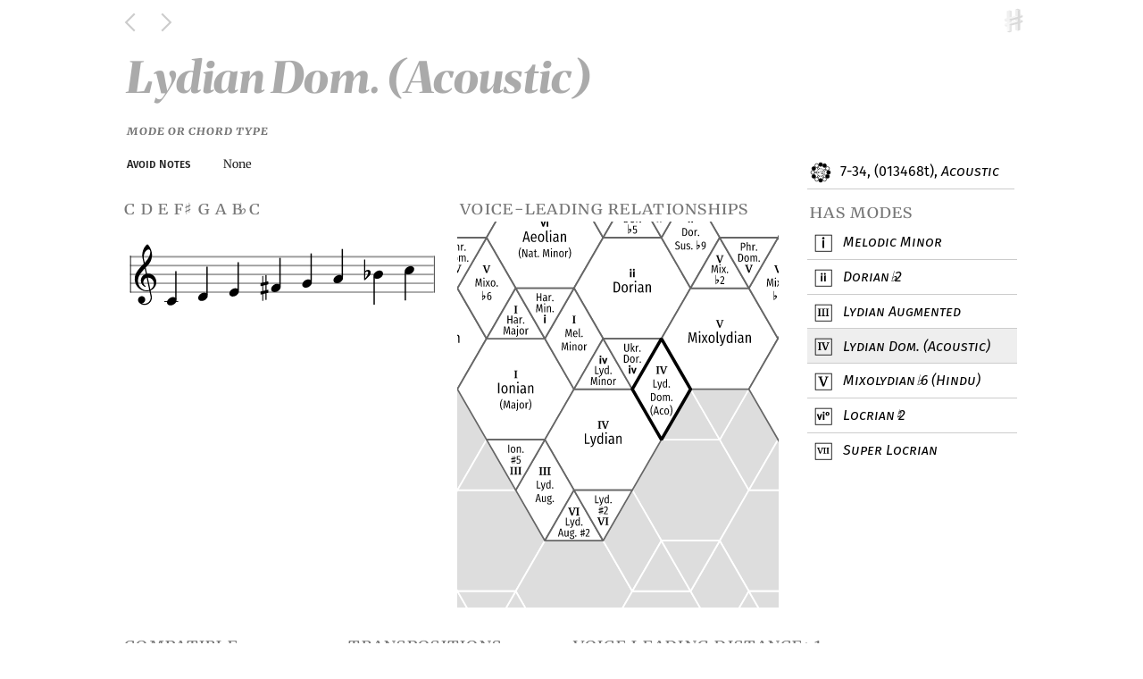

--- FILE ---
content_type: text/html; charset=utf-8
request_url: https://harmoniousapp.net/p/65/Lydian-Dom-Acoustic
body_size: 19842
content:
<html>
  <head>
  <meta charset="UTF-8" name="viewport" content="width=device-width, initial-scale=1, maximum-scale=1"/>
  <meta name="description" content="Harmonious: Music Theory, Exhaustive Piano & Guitar Chords & Scales, Jazz Theory, Atonal Theory & Musical Set Theory. ">

  <meta property="og:title" content="Lydian Dom. (Acoustic)" />
  <meta property="og:type" content="article" />
  <meta property="og:url" content="https://harmoniousapp.net/p/65/Lydian-Dom-Acoustic" />
    <meta property="og:image" content="https://harmoniousapp.net/oc/aco,-1,IV" />

  <title>Lydian Dom. (Acoustic) - Harmonious</title>
  <link rel="stylesheet" type="text/css" href="/css/fonts.css">
  <link rel="stylesheet" type="text/css" href="/css/metrics.css">
  <link rel="stylesheet" type="text/css" href="/css/styles.css">
  <link rel="stylesheet" type="text/css" href="/css/frets.css">
  <link rel="stylesheet" type="text/css" href="/css/kb.css">
  <link rel="stylesheet" type="text/css" href="/css/fctable.css">
  <script src="/js-client/jquery-1.12.3.min.js"></script>
  <script src="/js-client/iscroll.js"></script>
  <script src="/js-client/missing-core-code.js"></script>
  <script src="/js-client/pitch-class-sets.js"></script>
  <script src="/js-client/HarmoniousConfig.js"></script>
  <script src="/js-client/is-exp.js"></script>
  <script src="/js-client/client-side.js"></script>
  <script src="/js-client/kb.js"></script>
  <script src="/js-client/frets.js"></script>
  <script src="/js-client/slider.js"></script>
  <script src="/js-client/sorttable.js"></script>

  <meta name="apple-mobile-web-app-capable" content="yes" />
  <meta name="apple-itunes-app" content="app-id=1335459208">
  <link rel="apple-touch-icon-precomposed" href="/svg/harm-icon-0180.png" />
</head>

  <body onload="HarmoniousClient.onLoad_OnePageLoadEver()" class="isapp">
    <div class="main">

  <div class="toolbar toolbar-solid">
    <div class="toolbar-container">
      <div class="back-button-container">
        <a href="javascript:history.back();"><span class="back-button">&nbsp;</span></a>
        <a href="javascript:history.forward();"><span class="forward-button">&nbsp;</span></a>
      </div>
      <div class="head-container">
        <span class="head ">Lydian Dom. (Acoustic)</span>
      </div>
      <div class="home-button-container">
        <a class="action-share-button isapp" href="harmonious-app:share-sheet:https://harmoniousapp.net/p/65/Lydian-Dom-Acoustic">&nbsp;</a>
        <a class="home-button" href="/">&nbsp;</a>
      </div>
    </div>
  </div>

  
  <div class="body t2otc">
    <div class="content">

    <div class="rightcolumn">

<div class="rhs parent prime  entry">
  <a class="rhs parent" href="/p/15/7-34-013468t-Acoustic">
    <img class="rhs parent lefticon" src="/optc/013468A,0,2708,2724" />
    <span class="stem01">7-34, (013468t), </span> <span class="stem23">Acoustic</span>
  </a>
</div>
<span class="grouper rhs t2otc page-t2otc single page-named-lydian-dom.-acoustic">
<div class="rhs t2otc page-t2otc single page-named-lydian-dom.-acoustic link-label above-line">Has Modes</div>
<div class="rhs of-type ">
  <a class="rhs" href="/p/90/Melodic-Minor">
    <img class="rhs lefticon" src="/oc/aco,-1,i" /> Melodic Minor</a>
</div>
<div class="rhs of-type ">
  <a class="rhs" href="/p/92/Dorian-b2">
    <img class="rhs lefticon" src="/oc/aco,-1,ii" /> Dorian <span class="flat">&#9837;</span>2</a>
</div>
<div class="rhs of-type ">
  <a class="rhs" href="/p/c4/Lydian-Augmented">
    <img class="rhs lefticon" src="/oc/aco,-1,III" /> Lydian Augmented</a>
</div>
<div class="rhs of-type self">
  <a class="rhs" href="/p/65/Lydian-Dom-Acoustic">
    <img class="rhs lefticon" src="/oc/aco,-1,IV" /> Lydian Dom. (Acoustic)</a>
</div>
<div class="rhs of-type ">
  <a class="rhs" href="/p/71/Mixolydian-b6-Hindu">
    <img class="rhs lefticon" src="/oc/aco,-1,V" /> Mixolydian <span class="flat">&#9837;</span>6 (Hindu)</a>
</div>
<div class="rhs of-type ">
  <a class="rhs" href="/p/54/Locrian-n2">
    <img class="rhs lefticon" src="/oc/aco,-1,vi_o" /> Locrian <span class="natural">&#9838;</span>2</a>
</div>
<div class="rhs of-type ">
  <a class="rhs" href="/p/d9/Super-Locrian">
    <img class="rhs lefticon" src="/oc/aco,-1,VII" /> Super Locrian</a>
</div>
</span>
<br class="mostly-invisible rhs t2otc page-t2otc single page-named-lydian-dom.-acoustic" />
        <br/>

    </div>

      <h1 class="title">Lydian Dom. (Acoustic)</h1>

      <h5 class="kind">Mode or Chord Type</h5>

        <div class="term lhs">
          <span class="term-entry lhs">Avoid Notes</span>
          <span class="term-def lhs"> None</span>
        </div>

<span class="grouper lhs parent">
  <div class="link-label above-line">C D E F<span class="sharp">&#9839;</span> G A B<span class="flat">&#9837;</span> C</div>
  <img  src="/scale/C,C-4,D-4,E-4,Fs-4,G-4,A-4,Bb-4,C-5" class="solo-scale" />
</span>
<span class="grouper lhs parent">
  <div class="link-label above-line">Voice-Leading Relationships</div>
  <svg class="solo-scale" data-src="/majmin/modes,-1,rhomb,1" version="1.1" xmlns="http://www.w3.org/2000/svg" xmlns:xlink="http://www.w3.org/1999/xlink" x="0px" y="0px" width="300" height="360" enable-background="new 0 0 300 360" xml:space="preserve" viewBox="0 0 300 360">
  <!-- Loaded SVG font from path "./svg-fonts/enhanced-firasanscondensed-book.svg" -->
  <!-- Loaded SVG font from path "./svg-fonts/Enhanced-CharterRegular.svg" -->
  <g/>
  <g/>
  <g/>
  <g/>
  <g/>
  <g/>
  <g/>
  <g/>
  <g/>
  <g/>
  <g/>
  <g/>
  <g/>
  <g/>

  <g/>
  <g/>
  <g/>
  <g/>
  <g/>
  <g/>
  <g/>
  <g/>
  <g/>
  <g/>
  <g/>
  <g/>
  <g/>
  <g/>

  <g/>
  <g/>
  <g/>
  <g>
    <a href="/p/80/Phrygian">
      <path d="M245,-79.22356393174692 L299.4,-79.22356393174692 L326.6,-32.11178196587346 L299.4,15 L245,15 L217.8,-32.11178196587346  z" style="fill: #ddd; stroke: #fff; stroke-width: 1.5; stroke-linejoin: bevel"/>
    </a>
    <path d="M299.4,-79.22356393174692 L326.6,-126.33534589762039 L353.8,-79.22356393174692 L326.6,-32.11178196587346  z" style="fill: #ddd; stroke: #fff; stroke-width: 1.5; stroke-linejoin: bevel"/>
    <a href="/p/d5/Phrygian-b4">
      <path d="M245,-79.22356393174692 L299.4,-79.22356393174692 L272.2,-126.33534589762039  z" style="fill: #ddd; stroke: #fff; stroke-width: 1.5; stroke-linejoin: bevel"/>
    </a>
    <path d="M299.4,-79.22356393174692 L272.2,-126.33534589762039 L326.6,-126.33534589762039  z" style="fill: #ddd; stroke: #fff; stroke-width: 1.5; stroke-linejoin: bevel"/>
  </g>
  <g>
    <a href="/p/42/Aeolian-Natural-Minor">
      <path d="M326.59999999999997,-32.11178196587346 L381,-32.11178196587346 L408.2,15 L381,62.11178196587346 L326.59999999999997,62.11178196587346 L299.4,15  z" style="fill: #ddd; stroke: #fff; stroke-width: 1.5; stroke-linejoin: bevel"/>
    </a>
    <a href="/p/54/Locrian-n2">
      <path d="M381,-32.11178196587346 L408.2,-79.22356393174692 L435.4,-32.11178196587346 L408.2,15  z" style="fill: #ddd; stroke: #fff; stroke-width: 1.5; stroke-linejoin: bevel"/>
    </a>
    <path d="M326.59999999999997,-32.11178196587346 L381,-32.11178196587346 L353.79999999999995,-79.22356393174692  z" style="fill: #ddd; stroke: #fff; stroke-width: 1.5; stroke-linejoin: bevel"/>
    <path d="M381,-32.11178196587346 L353.79999999999995,-79.22356393174692 L408.2,-79.22356393174692  z" style="fill: #ddd; stroke: #fff; stroke-width: 1.5; stroke-linejoin: bevel"/>
  </g>
  <g/>
  <g/>
  <g/>
  <g/>
  <g/>
  <g/>
  <g/>
  <g/>
  <g/>

  <g>
    <a href="/p/80/Phrygian">
      <path d="M-26.99999999999999,-79.22356393174692 L27.400000000000006,-79.22356393174692 L54.60000000000001,-32.11178196587346 L27.400000000000006,15 L-26.99999999999999,15 L-54.19999999999999,-32.11178196587346  z" style="fill: #ddd; stroke: #fff; stroke-width: 1.5; stroke-linejoin: bevel"/>
    </a>
    <path d="M27.400000000000006,-79.22356393174692 L54.60000000000001,-126.33534589762039 L81.80000000000001,-79.22356393174692 L54.60000000000001,-32.11178196587346  z" style="fill: #ddd; stroke: #fff; stroke-width: 1.5; stroke-linejoin: bevel"/>
    <a href="/p/d5/Phrygian-b4">
      <path d="M-26.99999999999999,-79.22356393174692 L27.400000000000006,-79.22356393174692 L0.20000000000000995,-126.33534589762039  z" style="fill: #ddd; stroke: #fff; stroke-width: 1.5; stroke-linejoin: bevel"/>
    </a>
    <path d="M27.400000000000006,-79.22356393174692 L0.20000000000000995,-126.33534589762039 L54.60000000000001,-126.33534589762039  z" style="fill: #ddd; stroke: #fff; stroke-width: 1.5; stroke-linejoin: bevel"/>
  </g>
  <g>
    <a href="/p/42/Aeolian-Natural-Minor">
      <path d="M54.60000000000001,-32.11178196587346 L109,-32.11178196587346 L136.2,15 L109,62.11178196587346 L54.60000000000001,62.11178196587346 L27.400000000000006,15  z" style="fill: #ddd; stroke: #fff; stroke-width: 1.5; stroke-linejoin: bevel"/>
    </a>
    <a href="/p/54/Locrian-n2">
      <path d="M109,-32.11178196587346 L136.2,-79.22356393174692 L163.4,-32.11178196587346 L136.2,15  z" style="fill: #ddd; stroke: #fff; stroke-width: 1.5; stroke-linejoin: bevel"/>
    </a>
    <path d="M54.60000000000001,-32.11178196587346 L109,-32.11178196587346 L81.80000000000001,-79.22356393174692  z" style="fill: #ddd; stroke: #fff; stroke-width: 1.5; stroke-linejoin: bevel"/>
    <path d="M109,-32.11178196587346 L81.80000000000001,-79.22356393174692 L136.2,-79.22356393174692  z" style="fill: #ddd; stroke: #fff; stroke-width: 1.5; stroke-linejoin: bevel"/>
  </g>
  <g>
    <a href="/p/b8/Dorian">
      <path d="M136.2,15 L190.6,15 L217.8,62.11178196587346 L190.6,109.22356393174692 L136.2,109.22356393174692 L109,62.11178196587346  z" style="fill: #ddd; stroke: #fff; stroke-width: 1.5; stroke-linejoin: bevel"/>
    </a>
    <a href="/p/92/Dorian-b2">
      <path d="M190.6,15 L217.8,-32.11178196587346 L245,15 L217.8,62.11178196587346  z" style="fill: #ddd; stroke: #fff; stroke-width: 1.5; stroke-linejoin: bevel"/>
    </a>
    <a href="/p/4c/Dorian-b5">
      <path d="M136.2,15 L190.6,15 L163.4,-32.11178196587346  z" style="fill: #ddd; stroke: #fff; stroke-width: 1.5; stroke-linejoin: bevel"/>
    </a>
    <a href="/p/3d/Locrian-s6">
      <path d="M190.6,15 L163.4,-32.11178196587346 L217.8,-32.11178196587346  z" style="fill: #ddd; stroke: #fff; stroke-width: 1.5; stroke-linejoin: bevel"/>
    </a>
  </g>
  <g>
    <a href="/p/c1/Mixolydian">
      <path d="M217.79999999999998,62.11178196587346 L272.2,62.11178196587346 L299.4,109.22356393174692 L272.2,156.33534589762039 L217.79999999999998,156.33534589762039 L190.6,109.22356393174692  z" style="fill: #ddd; stroke: #fff; stroke-width: 1.5; stroke-linejoin: bevel"/>
    </a>
    <a href="/p/71/Mixolydian-b6-Hindu">
      <path d="M272.2,62.11178196587346 L299.4,15 L326.6,62.11178196587346 L299.4,109.22356393174692  z" style="fill: #ddd; stroke: #fff; stroke-width: 1.5; stroke-linejoin: bevel"/>
    </a>
    <a href="/p/6a/Mixolydian-b2">
      <path d="M217.79999999999998,62.11178196587346 L272.2,62.11178196587346 L245,15  z" style="fill: #ddd; stroke: #fff; stroke-width: 1.5; stroke-linejoin: bevel"/>
    </a>
    <a href="/p/b8/Phrygian-Dominant">
      <path d="M272.2,62.11178196587346 L245,15 L299.4,15  z" style="fill: #ddd; stroke: #fff; stroke-width: 1.5; stroke-linejoin: bevel"/>
    </a>
  </g>
  <g>
    <a href="/p/04/Ionian-Major">
      <path d="M299.4,109.22356393174692 L353.79999999999995,109.22356393174692 L381,156.33534589762039 L353.79999999999995,203.44712786349385 L299.4,203.44712786349385 L272.2,156.33534589762039  z" style="fill: #ddd; stroke: #fff; stroke-width: 1.5; stroke-linejoin: bevel"/>
    </a>
    <a href="/p/90/Melodic-Minor">
      <path d="M353.79999999999995,109.22356393174692 L381,62.11178196587346 L408.2,109.22356393174692 L381,156.33534589762039  z" style="fill: #ddd; stroke: #fff; stroke-width: 1.5; stroke-linejoin: bevel"/>
    </a>
    <a href="/p/15/Ionian-b6-H-Major">
      <path d="M299.4,109.22356393174692 L353.79999999999995,109.22356393174692 L326.59999999999997,62.11178196587346  z" style="fill: #ddd; stroke: #fff; stroke-width: 1.5; stroke-linejoin: bevel"/>
    </a>
    <a href="/p/62/Harm-Minor-Mode">
      <path d="M353.79999999999995,109.22356393174692 L326.59999999999997,62.11178196587346 L381,62.11178196587346  z" style="fill: #ddd; stroke: #fff; stroke-width: 1.5; stroke-linejoin: bevel"/>
    </a>
  </g>
  <g/>
  <g/>
  <g/>
  <g/>
  <g/>
  <g/>
  <g/>
  <g/>
  <g/>

  <g>
    <a href="/p/c1/Mixolydian">
      <path d="M-54.199999999999974,62.11178196587346 L0.20000000000001705,62.11178196587346 L27.40000000000002,109.22356393174692 L0.20000000000001705,156.33534589762039 L-54.199999999999974,156.33534589762039 L-81.39999999999998,109.22356393174692  z" style="fill: #ddd; stroke: #fff; stroke-width: 1.5; stroke-linejoin: bevel"/>
    </a>
    <a href="/p/71/Mixolydian-b6-Hindu">
      <path d="M0.20000000000001705,62.11178196587346 L27.40000000000002,15 L54.60000000000002,62.11178196587346 L27.40000000000002,109.22356393174692  z" style="fill: #ddd; stroke: #fff; stroke-width: 1.5; stroke-linejoin: bevel"/>
    </a>
    <a href="/p/6a/Mixolydian-b2">
      <path d="M-54.199999999999974,62.11178196587346 L0.20000000000001705,62.11178196587346 L-26.99999999999998,15  z" style="fill: #ddd; stroke: #fff; stroke-width: 1.5; stroke-linejoin: bevel"/>
    </a>
    <a href="/p/b8/Phrygian-Dominant">
      <path d="M0.20000000000001705,62.11178196587346 L-26.99999999999998,15 L27.40000000000002,15  z" style="fill: #ddd; stroke: #fff; stroke-width: 1.5; stroke-linejoin: bevel"/>
    </a>
  </g>
  <g>
    <a href="/p/04/Ionian-Major">
      <path d="M27.400000000000002,109.22356393174692 L81.8,109.22356393174692 L109,156.33534589762039 L81.8,203.44712786349385 L27.400000000000002,203.44712786349385 L0.20000000000000284,156.33534589762039  z" style="fill: #ddd; stroke: #fff; stroke-width: 1.5; stroke-linejoin: bevel"/>
    </a>
    <a href="/p/90/Melodic-Minor">
      <path d="M81.8,109.22356393174692 L109,62.11178196587346 L136.2,109.22356393174692 L109,156.33534589762039  z" style="fill: #ddd; stroke: #fff; stroke-width: 1.5; stroke-linejoin: bevel"/>
    </a>
    <a href="/p/15/Ionian-b6-H-Major">
      <path d="M27.400000000000002,109.22356393174692 L81.8,109.22356393174692 L54.6,62.11178196587346  z" style="fill: #ddd; stroke: #fff; stroke-width: 1.5; stroke-linejoin: bevel"/>
    </a>
    <a href="/p/62/Harm-Minor-Mode">
      <path d="M81.8,109.22356393174692 L54.6,62.11178196587346 L109,62.11178196587346  z" style="fill: #ddd; stroke: #fff; stroke-width: 1.5; stroke-linejoin: bevel"/>
    </a>
  </g>
  <g>
    <a href="/p/b1/Lydian">
      <path d="M109,156.33534589762039 L163.39999999999998,156.33534589762039 L190.6,203.44712786349385 L163.39999999999998,250.5589098293673 L109,250.5589098293673 L81.8,203.44712786349385  z" style="fill: #ddd; stroke: #fff; stroke-width: 1.5; stroke-linejoin: bevel"/>
    </a>
    <a href="/p/65/Lydian-Dom-Acoustic">
      <path d="M163.39999999999998,156.33534589762039 L190.6,109.22356393174692 L217.8,156.33534589762039 L190.6,203.44712786349385  z" style="fill: #ddd; stroke: #fff; stroke-width: 1.5; stroke-linejoin: bevel"/>
    </a>
    <a href="/p/bf/Lydian-Minor">
      <path d="M109,156.33534589762039 L163.39999999999998,156.33534589762039 L136.2,109.22356393174692  z" style="fill: #ddd; stroke: #fff; stroke-width: 1.5; stroke-linejoin: bevel"/>
    </a>
    <a href="/p/15/Ukr-or-Lyd-Dorian">
      <path d="M163.39999999999998,156.33534589762039 L136.2,109.22356393174692 L190.6,109.22356393174692  z" style="fill: #ddd; stroke: #fff; stroke-width: 1.5; stroke-linejoin: bevel"/>
    </a>
  </g>
  <g>
    <path d="M190.59999999999997,203.44712786349385 L244.99999999999997,203.44712786349385 L272.2,250.5589098293673 L244.99999999999997,297.67069179524077 L190.59999999999997,297.67069179524077 L163.39999999999998,250.5589098293673  z" style="fill: #ddd; stroke: #fff; stroke-width: 1.5; stroke-linejoin: bevel"/>
    <path d="M244.99999999999997,203.44712786349385 L272.2,156.33534589762039 L299.4,203.44712786349385 L272.2,250.5589098293673  z" style="fill: #ddd; stroke: #fff; stroke-width: 1.5; stroke-linejoin: bevel"/>
    <path d="M190.59999999999997,203.44712786349385 L244.99999999999997,203.44712786349385 L217.79999999999998,156.33534589762039  z" style="fill: #ddd; stroke: #fff; stroke-width: 1.5; stroke-linejoin: bevel"/>
    <path d="M244.99999999999997,203.44712786349385 L217.79999999999998,156.33534589762039 L272.2,156.33534589762039  z" style="fill: #ddd; stroke: #fff; stroke-width: 1.5; stroke-linejoin: bevel"/>
  </g>
  <g>
    <path d="M272.2,250.5589098293673 L326.6,250.5589098293673 L353.8,297.67069179524077 L326.6,344.78247376111426 L272.2,344.78247376111426 L245,297.67069179524077  z" style="fill: #ddd; stroke: #fff; stroke-width: 1.5; stroke-linejoin: bevel"/>
    <a href="/p/c4/Lydian-Augmented">
      <path d="M326.6,250.5589098293673 L353.8,203.44712786349385 L381,250.5589098293673 L353.8,297.67069179524077  z" style="fill: #ddd; stroke: #fff; stroke-width: 1.5; stroke-linejoin: bevel"/>
    </a>
    <path d="M272.2,250.5589098293673 L326.6,250.5589098293673 L299.4,203.44712786349385  z" style="fill: #ddd; stroke: #fff; stroke-width: 1.5; stroke-linejoin: bevel"/>
    <a href="/p/8b/Ionian-Augmented">
      <path d="M326.6,250.5589098293673 L299.4,203.44712786349385 L353.8,203.44712786349385  z" style="fill: #ddd; stroke: #fff; stroke-width: 1.5; stroke-linejoin: bevel"/>
    </a>
  </g>
  <g/>
  <g/>
  <g/>
  <g/>
  <g/>
  <g/>
  <g/>
  <g/>
  <g/>

  <g>
    <path d="M-81.39999999999999,203.44712786349385 L-27,203.44712786349385 L0.20000000000000284,250.5589098293673 L-27,297.67069179524077 L-81.39999999999999,297.67069179524077 L-108.6,250.5589098293673  z" style="fill: #ddd; stroke: #fff; stroke-width: 1.5; stroke-linejoin: bevel"/>
    <path d="M-27,203.44712786349385 L0.20000000000000284,156.33534589762039 L27.400000000000006,203.44712786349385 L0.20000000000000284,250.5589098293673  z" style="fill: #ddd; stroke: #fff; stroke-width: 1.5; stroke-linejoin: bevel"/>
    <path d="M-81.39999999999999,203.44712786349385 L-27,203.44712786349385 L-54.199999999999996,156.33534589762039  z" style="fill: #ddd; stroke: #fff; stroke-width: 1.5; stroke-linejoin: bevel"/>
    <path d="M-27,203.44712786349385 L-54.199999999999996,156.33534589762039 L0.20000000000000284,156.33534589762039  z" style="fill: #ddd; stroke: #fff; stroke-width: 1.5; stroke-linejoin: bevel"/>
  </g>
  <g>
    <path d="M0.1999999999999993,250.5589098293673 L54.599999999999994,250.5589098293673 L81.8,297.67069179524077 L54.599999999999994,344.78247376111426 L0.1999999999999993,344.78247376111426 L-27,297.67069179524077  z" style="fill: #ddd; stroke: #fff; stroke-width: 1.5; stroke-linejoin: bevel"/>
    <a href="/p/c4/Lydian-Augmented">
      <path d="M54.599999999999994,250.5589098293673 L81.8,203.44712786349385 L109,250.5589098293673 L81.8,297.67069179524077  z" style="fill: #ddd; stroke: #fff; stroke-width: 1.5; stroke-linejoin: bevel"/>
    </a>
    <path d="M0.1999999999999993,250.5589098293673 L54.599999999999994,250.5589098293673 L27.4,203.44712786349385  z" style="fill: #ddd; stroke: #fff; stroke-width: 1.5; stroke-linejoin: bevel"/>
    <a href="/p/8b/Ionian-Augmented">
      <path d="M54.599999999999994,250.5589098293673 L27.4,203.44712786349385 L81.8,203.44712786349385  z" style="fill: #ddd; stroke: #fff; stroke-width: 1.5; stroke-linejoin: bevel"/>
    </a>
  </g>
  <g>
    <path d="M81.8,297.67069179524077 L136.2,297.67069179524077 L163.4,344.78247376111426 L136.2,391.8942557269877 L81.8,391.8942557269877 L54.6,344.78247376111426  z" style="fill: #ddd; stroke: #fff; stroke-width: 1.5; stroke-linejoin: bevel"/>
    <path d="M136.2,297.67069179524077 L163.4,250.5589098293673 L190.6,297.67069179524077 L163.4,344.78247376111426  z" style="fill: #ddd; stroke: #fff; stroke-width: 1.5; stroke-linejoin: bevel"/>
    <a href="/p/d2/Lydian-Aug-s2">
      <path d="M81.8,297.67069179524077 L136.2,297.67069179524077 L109,250.5589098293673  z" style="fill: #ddd; stroke: #fff; stroke-width: 1.5; stroke-linejoin: bevel"/>
    </a>
    <a href="/p/40/Lydian-s2">
      <path d="M136.2,297.67069179524077 L109,250.5589098293673 L163.4,250.5589098293673  z" style="fill: #ddd; stroke: #fff; stroke-width: 1.5; stroke-linejoin: bevel"/>
    </a>
  </g>
  <g>
    <path d="M163.39999999999998,344.78247376111426 L217.79999999999998,344.78247376111426 L245,391.8942557269877 L217.79999999999998,439.0060376928612 L163.39999999999998,439.0060376928612 L136.2,391.8942557269877  z" style="fill: #ddd; stroke: #fff; stroke-width: 1.5; stroke-linejoin: bevel"/>
    <path d="M217.79999999999998,344.78247376111426 L245,297.6706917952408 L272.2,344.78247376111426 L245,391.8942557269877  z" style="fill: #ddd; stroke: #fff; stroke-width: 1.5; stroke-linejoin: bevel"/>
    <path d="M163.39999999999998,344.78247376111426 L217.79999999999998,344.78247376111426 L190.6,297.6706917952408  z" style="fill: #ddd; stroke: #fff; stroke-width: 1.5; stroke-linejoin: bevel"/>
    <path d="M217.79999999999998,344.78247376111426 L190.6,297.6706917952408 L245,297.6706917952408  z" style="fill: #ddd; stroke: #fff; stroke-width: 1.5; stroke-linejoin: bevel"/>
  </g>
  <g>
    <path d="M244.99999999999997,391.8942557269877 L299.4,391.8942557269877 L326.59999999999997,439.0060376928611 L299.4,486.1178196587346 L244.99999999999997,486.1178196587346 L217.79999999999998,439.0060376928611  z" style="fill: #ddd; stroke: #fff; stroke-width: 1.5; stroke-linejoin: bevel"/>
    <path d="M299.4,391.8942557269877 L326.59999999999997,344.78247376111426 L353.79999999999995,391.8942557269877 L326.59999999999997,439.0060376928611  z" style="fill: #ddd; stroke: #fff; stroke-width: 1.5; stroke-linejoin: bevel"/>
    <path d="M244.99999999999997,391.8942557269877 L299.4,391.8942557269877 L272.2,344.78247376111426  z" style="fill: #ddd; stroke: #fff; stroke-width: 1.5; stroke-linejoin: bevel"/>
    <path d="M299.4,391.8942557269877 L272.2,344.78247376111426 L326.59999999999997,344.78247376111426  z" style="fill: #ddd; stroke: #fff; stroke-width: 1.5; stroke-linejoin: bevel"/>
  </g>
  <g/>
  <g/>
  <g/>
  <g/>
  <g/>
  <g/>
  <g/>
  <g/>
  <g/>

  <g>
    <path d="M-108.59999999999998,344.7824737611142 L-54.19999999999999,344.7824737611142 L-26.999999999999986,391.8942557269877 L-54.19999999999999,439.0060376928611 L-108.59999999999998,439.0060376928611 L-135.79999999999998,391.8942557269877  z" style="fill: #ddd; stroke: #fff; stroke-width: 1.5; stroke-linejoin: bevel"/>
    <path d="M-54.19999999999999,344.7824737611142 L-26.999999999999986,297.6706917952407 L0.20000000000001705,344.7824737611142 L-26.999999999999986,391.8942557269877  z" style="fill: #ddd; stroke: #fff; stroke-width: 1.5; stroke-linejoin: bevel"/>
    <path d="M-108.59999999999998,344.7824737611142 L-54.19999999999999,344.7824737611142 L-81.39999999999998,297.6706917952407  z" style="fill: #ddd; stroke: #fff; stroke-width: 1.5; stroke-linejoin: bevel"/>
    <path d="M-54.19999999999999,344.7824737611142 L-81.39999999999998,297.6706917952407 L-26.999999999999986,297.6706917952407  z" style="fill: #ddd; stroke: #fff; stroke-width: 1.5; stroke-linejoin: bevel"/>
  </g>
  <g>
    <path d="M-26.99999999999999,391.8942557269877 L27.400000000000006,391.8942557269877 L54.60000000000001,439.0060376928611 L27.400000000000006,486.1178196587346 L-26.99999999999999,486.1178196587346 L-54.19999999999999,439.0060376928611  z" style="fill: #ddd; stroke: #fff; stroke-width: 1.5; stroke-linejoin: bevel"/>
    <path d="M27.400000000000006,391.8942557269877 L54.60000000000001,344.78247376111426 L81.80000000000001,391.8942557269877 L54.60000000000001,439.0060376928611  z" style="fill: #ddd; stroke: #fff; stroke-width: 1.5; stroke-linejoin: bevel"/>
    <path d="M-26.99999999999999,391.8942557269877 L27.400000000000006,391.8942557269877 L0.20000000000000995,344.78247376111426  z" style="fill: #ddd; stroke: #fff; stroke-width: 1.5; stroke-linejoin: bevel"/>
    <path d="M27.400000000000006,391.8942557269877 L0.20000000000000995,344.78247376111426 L54.60000000000001,344.78247376111426  z" style="fill: #ddd; stroke: #fff; stroke-width: 1.5; stroke-linejoin: bevel"/>
  </g>
  <g/>
  <g/>
  <g/>
  <g/>
  <g/>
  <g/>
  <g/>
  <g/>
  <g/>
  <g/>
  <g/>
  <g/>

  <g/>
  <g/>
  <g/>
  <g/>
  <g/>
  <g/>
  <g/>
  <g/>
  <g/>
  <g/>
  <g/>
  <g/>
  <g/>
  <g/>


  <g/>
  <g/>
  <g/>
  <g/>
  <g/>
  <g/>
  <g/>
  <g/>
  <g/>
  <g/>
  <g/>
  <g/>
  <g/>
  <g/>

  <g/>
  <g/>
  <g/>
  <g/>
  <g/>
  <g/>
  <g/>
  <g/>
  <g/>
  <g/>
  <g/>
  <g/>
  <g/>
  <g/>

  <g/>
  <g/>
  <g/>
  <g>
    <a href="/p/80/Phrygian">
      <path d="M245,-79.22356393174692 L299.4,-79.22356393174692 L326.6,-32.11178196587346 L299.4,15 L245,15 L217.8,-32.11178196587346  z" style="fill: #fff; stroke: #666; stroke-width: 1.5; stroke-linejoin: bevel"/>
    </a>
    <g/>
    <a href="/p/d5/Phrygian-b4">
      <path d="M245,-79.22356393174692 L299.4,-79.22356393174692 L272.2,-126.33534589762039  z" style="fill: #fff; stroke: #666; stroke-width: 1.5; stroke-linejoin: bevel"/>
    </a>
    <g/>
  </g>
  <g>
    <a href="/p/42/Aeolian-Natural-Minor">
      <path d="M326.59999999999997,-32.11178196587346 L381,-32.11178196587346 L408.2,15 L381,62.11178196587346 L326.59999999999997,62.11178196587346 L299.4,15  z" style="fill: #fff; stroke: #666; stroke-width: 1.5; stroke-linejoin: bevel"/>
    </a>
    <a href="/p/54/Locrian-n2">
      <path d="M381,-32.11178196587346 L408.2,-79.22356393174692 L435.4,-32.11178196587346 L408.2,15  z" style="fill: #fff; stroke: #666; stroke-width: 1.5; stroke-linejoin: bevel"/>
    </a>
    <g/>
    <g/>
  </g>
  <g/>
  <g/>
  <g/>
  <g/>
  <g/>
  <g/>
  <g/>
  <g/>
  <g/>

  <g>
    <a href="/p/80/Phrygian">
      <path d="M-26.99999999999999,-79.22356393174692 L27.400000000000006,-79.22356393174692 L54.60000000000001,-32.11178196587346 L27.400000000000006,15 L-26.99999999999999,15 L-54.19999999999999,-32.11178196587346  z" style="fill: #fff; stroke: #666; stroke-width: 1.5; stroke-linejoin: bevel"/>
    </a>
    <g/>
    <a href="/p/d5/Phrygian-b4">
      <path d="M-26.99999999999999,-79.22356393174692 L27.400000000000006,-79.22356393174692 L0.20000000000000995,-126.33534589762039  z" style="fill: #fff; stroke: #666; stroke-width: 1.5; stroke-linejoin: bevel"/>
    </a>
    <g/>
  </g>
  <g>
    <a href="/p/42/Aeolian-Natural-Minor">
      <path d="M54.60000000000001,-32.11178196587346 L109,-32.11178196587346 L136.2,15 L109,62.11178196587346 L54.60000000000001,62.11178196587346 L27.400000000000006,15  z" style="fill: #fff; stroke: #666; stroke-width: 1.5; stroke-linejoin: bevel"/>
    </a>
    <a href="/p/54/Locrian-n2">
      <path d="M109,-32.11178196587346 L136.2,-79.22356393174692 L163.4,-32.11178196587346 L136.2,15  z" style="fill: #fff; stroke: #666; stroke-width: 1.5; stroke-linejoin: bevel"/>
    </a>
    <g/>
    <g/>
  </g>
  <g>
    <a href="/p/b8/Dorian">
      <path d="M136.2,15 L190.6,15 L217.8,62.11178196587346 L190.6,109.22356393174692 L136.2,109.22356393174692 L109,62.11178196587346  z" style="fill: #fff; stroke: #666; stroke-width: 1.5; stroke-linejoin: bevel"/>
    </a>
    <a href="/p/92/Dorian-b2">
      <path d="M190.6,15 L217.8,-32.11178196587346 L245,15 L217.8,62.11178196587346  z" style="fill: #fff; stroke: #666; stroke-width: 1.5; stroke-linejoin: bevel"/>
    </a>
    <a href="/p/4c/Dorian-b5">
      <path d="M136.2,15 L190.6,15 L163.4,-32.11178196587346  z" style="fill: #fff; stroke: #666; stroke-width: 1.5; stroke-linejoin: bevel"/>
    </a>
    <a href="/p/3d/Locrian-s6">
      <path d="M190.6,15 L163.4,-32.11178196587346 L217.8,-32.11178196587346  z" style="fill: #fff; stroke: #666; stroke-width: 1.5; stroke-linejoin: bevel"/>
    </a>
  </g>
  <g>
    <a href="/p/c1/Mixolydian">
      <path d="M217.79999999999998,62.11178196587346 L272.2,62.11178196587346 L299.4,109.22356393174692 L272.2,156.33534589762039 L217.79999999999998,156.33534589762039 L190.6,109.22356393174692  z" style="fill: #fff; stroke: #666; stroke-width: 1.5; stroke-linejoin: bevel"/>
    </a>
    <a href="/p/71/Mixolydian-b6-Hindu">
      <path d="M272.2,62.11178196587346 L299.4,15 L326.6,62.11178196587346 L299.4,109.22356393174692  z" style="fill: #fff; stroke: #666; stroke-width: 1.5; stroke-linejoin: bevel"/>
    </a>
    <a href="/p/6a/Mixolydian-b2">
      <path d="M217.79999999999998,62.11178196587346 L272.2,62.11178196587346 L245,15  z" style="fill: #fff; stroke: #666; stroke-width: 1.5; stroke-linejoin: bevel"/>
    </a>
    <a href="/p/b8/Phrygian-Dominant">
      <path d="M272.2,62.11178196587346 L245,15 L299.4,15  z" style="fill: #fff; stroke: #666; stroke-width: 1.5; stroke-linejoin: bevel"/>
    </a>
  </g>
  <g>
    <a href="/p/04/Ionian-Major">
      <path d="M299.4,109.22356393174692 L353.79999999999995,109.22356393174692 L381,156.33534589762039 L353.79999999999995,203.44712786349385 L299.4,203.44712786349385 L272.2,156.33534589762039  z" style="fill: #fff; stroke: #666; stroke-width: 1.5; stroke-linejoin: bevel"/>
    </a>
    <a href="/p/90/Melodic-Minor">
      <path d="M353.79999999999995,109.22356393174692 L381,62.11178196587346 L408.2,109.22356393174692 L381,156.33534589762039  z" style="fill: #fff; stroke: #666; stroke-width: 1.5; stroke-linejoin: bevel"/>
    </a>
    <a href="/p/15/Ionian-b6-H-Major">
      <path d="M299.4,109.22356393174692 L353.79999999999995,109.22356393174692 L326.59999999999997,62.11178196587346  z" style="fill: #fff; stroke: #666; stroke-width: 1.5; stroke-linejoin: bevel"/>
    </a>
    <a href="/p/62/Harm-Minor-Mode">
      <path d="M353.79999999999995,109.22356393174692 L326.59999999999997,62.11178196587346 L381,62.11178196587346  z" style="fill: #fff; stroke: #666; stroke-width: 1.5; stroke-linejoin: bevel"/>
    </a>
  </g>
  <g/>
  <g/>
  <g/>
  <g/>
  <g/>
  <g/>
  <g/>
  <g/>
  <g/>

  <g>
    <a href="/p/c1/Mixolydian">
      <path d="M-54.199999999999974,62.11178196587346 L0.20000000000001705,62.11178196587346 L27.40000000000002,109.22356393174692 L0.20000000000001705,156.33534589762039 L-54.199999999999974,156.33534589762039 L-81.39999999999998,109.22356393174692  z" style="fill: #fff; stroke: #666; stroke-width: 1.5; stroke-linejoin: bevel"/>
    </a>
    <a href="/p/71/Mixolydian-b6-Hindu">
      <path d="M0.20000000000001705,62.11178196587346 L27.40000000000002,15 L54.60000000000002,62.11178196587346 L27.40000000000002,109.22356393174692  z" style="fill: #fff; stroke: #666; stroke-width: 1.5; stroke-linejoin: bevel"/>
    </a>
    <a href="/p/6a/Mixolydian-b2">
      <path d="M-54.199999999999974,62.11178196587346 L0.20000000000001705,62.11178196587346 L-26.99999999999998,15  z" style="fill: #fff; stroke: #666; stroke-width: 1.5; stroke-linejoin: bevel"/>
    </a>
    <a href="/p/b8/Phrygian-Dominant">
      <path d="M0.20000000000001705,62.11178196587346 L-26.99999999999998,15 L27.40000000000002,15  z" style="fill: #fff; stroke: #666; stroke-width: 1.5; stroke-linejoin: bevel"/>
    </a>
  </g>
  <g>
    <a href="/p/04/Ionian-Major">
      <path d="M27.400000000000002,109.22356393174692 L81.8,109.22356393174692 L109,156.33534589762039 L81.8,203.44712786349385 L27.400000000000002,203.44712786349385 L0.20000000000000284,156.33534589762039  z" style="fill: #fff; stroke: #666; stroke-width: 1.5; stroke-linejoin: bevel"/>
    </a>
    <a href="/p/90/Melodic-Minor">
      <path d="M81.8,109.22356393174692 L109,62.11178196587346 L136.2,109.22356393174692 L109,156.33534589762039  z" style="fill: #fff; stroke: #666; stroke-width: 1.5; stroke-linejoin: bevel"/>
    </a>
    <a href="/p/15/Ionian-b6-H-Major">
      <path d="M27.400000000000002,109.22356393174692 L81.8,109.22356393174692 L54.6,62.11178196587346  z" style="fill: #fff; stroke: #666; stroke-width: 1.5; stroke-linejoin: bevel"/>
    </a>
    <a href="/p/62/Harm-Minor-Mode">
      <path d="M81.8,109.22356393174692 L54.6,62.11178196587346 L109,62.11178196587346  z" style="fill: #fff; stroke: #666; stroke-width: 1.5; stroke-linejoin: bevel"/>
    </a>
  </g>
  <g>
    <a href="/p/b1/Lydian">
      <path d="M109,156.33534589762039 L163.39999999999998,156.33534589762039 L190.6,203.44712786349385 L163.39999999999998,250.5589098293673 L109,250.5589098293673 L81.8,203.44712786349385  z" style="fill: #fff; stroke: #666; stroke-width: 1.5; stroke-linejoin: bevel"/>
    </a>
    <a href="/p/65/Lydian-Dom-Acoustic">
      <path d="M163.39999999999998,156.33534589762039 L190.6,109.22356393174692 L217.8,156.33534589762039 L190.6,203.44712786349385  z" style="fill: #fff; stroke: #666; stroke-width: 1.5; stroke-linejoin: bevel"/>
    </a>
    <a href="/p/bf/Lydian-Minor">
      <path d="M109,156.33534589762039 L163.39999999999998,156.33534589762039 L136.2,109.22356393174692  z" style="fill: #fff; stroke: #666; stroke-width: 1.5; stroke-linejoin: bevel"/>
    </a>
    <a href="/p/15/Ukr-or-Lyd-Dorian">
      <path d="M163.39999999999998,156.33534589762039 L136.2,109.22356393174692 L190.6,109.22356393174692  z" style="fill: #fff; stroke: #666; stroke-width: 1.5; stroke-linejoin: bevel"/>
    </a>
  </g>
  <g>
    <g/>
    <g/>
    <g/>
    <g/>
  </g>
  <g>
    <g/>
    <a href="/p/c4/Lydian-Augmented">
      <path d="M326.6,250.5589098293673 L353.8,203.44712786349385 L381,250.5589098293673 L353.8,297.67069179524077  z" style="fill: #fff; stroke: #666; stroke-width: 1.5; stroke-linejoin: bevel"/>
    </a>
    <g/>
    <a href="/p/8b/Ionian-Augmented">
      <path d="M326.6,250.5589098293673 L299.4,203.44712786349385 L353.8,203.44712786349385  z" style="fill: #fff; stroke: #666; stroke-width: 1.5; stroke-linejoin: bevel"/>
    </a>
  </g>
  <g/>
  <g/>
  <g/>
  <g/>
  <g/>
  <g/>
  <g/>
  <g/>
  <g/>

  <g>
    <g/>
    <g/>
    <g/>
    <g/>
  </g>
  <g>
    <g/>
    <a href="/p/c4/Lydian-Augmented">
      <path d="M54.599999999999994,250.5589098293673 L81.8,203.44712786349385 L109,250.5589098293673 L81.8,297.67069179524077  z" style="fill: #fff; stroke: #666; stroke-width: 1.5; stroke-linejoin: bevel"/>
    </a>
    <g/>
    <a href="/p/8b/Ionian-Augmented">
      <path d="M54.599999999999994,250.5589098293673 L27.4,203.44712786349385 L81.8,203.44712786349385  z" style="fill: #fff; stroke: #666; stroke-width: 1.5; stroke-linejoin: bevel"/>
    </a>
  </g>
  <g>
    <g/>
    <g/>
    <a href="/p/d2/Lydian-Aug-s2">
      <path d="M81.8,297.67069179524077 L136.2,297.67069179524077 L109,250.5589098293673  z" style="fill: #fff; stroke: #666; stroke-width: 1.5; stroke-linejoin: bevel"/>
    </a>
    <a href="/p/40/Lydian-s2">
      <path d="M136.2,297.67069179524077 L109,250.5589098293673 L163.4,250.5589098293673  z" style="fill: #fff; stroke: #666; stroke-width: 1.5; stroke-linejoin: bevel"/>
    </a>
  </g>
  <g>
    <g/>
    <g/>
    <g/>
    <g/>
  </g>
  <g>
    <g/>
    <g/>
    <g/>
    <g/>
  </g>
  <g/>
  <g/>
  <g/>
  <g/>
  <g/>
  <g/>
  <g/>
  <g/>
  <g/>

  <g>
    <g/>
    <g/>
    <g/>
    <g/>
  </g>
  <g>
    <g/>
    <g/>
    <g/>
    <g/>
  </g>
  <g/>
  <g/>
  <g/>
  <g/>
  <g/>
  <g/>
  <g/>
  <g/>
  <g/>
  <g/>
  <g/>
  <g/>

  <g/>
  <g/>
  <g/>
  <g/>
  <g/>
  <g/>
  <g/>
  <g/>
  <g/>
  <g/>
  <g/>
  <g/>
  <g/>
  <g/>


  <g/>
  <g/>
  <g/>
  <g/>
  <g/>
  <g/>
  <g/>
  <g/>
  <g/>
  <g/>
  <g/>
  <g/>
  <g/>
  <g/>

  <g/>
  <g/>
  <g/>
  <g/>
  <g/>
  <g/>
  <g/>
  <g/>
  <g/>
  <g/>
  <g/>
  <g/>
  <g/>
  <g/>

  <g/>
  <g/>
  <g/>
  <g>
    <a href="/p/80/Phrygian">
      <g>
        <path style="fill: #000" d="M269.98303-42.349282l-1.43514,0l0-5.38713l1.43514-0.22491l0,5.61204z  M270.15439-49.342912c0,0.49266-0.39627,0.88893-0.88893,0.88893c-0.48195,0-0.87822-0.39627-0.87822-0.88893s0.40698-0.88893,0.89964-0.88893c0.48195,0,0.86751,0.39627,0.86751,0.88893zM272.91757-42.349282l-1.43514,0l0-5.38713l1.43514-0.22491l0,5.61204z  M273.08893-49.342912c0,0.49266-0.39627,0.88893-0.88893,0.88893c-0.48195,0-0.87822-0.39627-0.87822-0.88893s0.40698-0.88893,0.89964-0.88893c0.48195,0,0.86751,0.39627,0.86751,0.88893zM275.85211-42.349282l-1.43514,0l0-5.38713l1.43514-0.22491l0,5.61204z  M276.02347-49.342912c0,0.49266-0.39627,0.88893-0.88893,0.88893c-0.48195,0-0.87822-0.39627-0.87822-0.88893s0.40698-0.88893,0.89964-0.88893c0.48195,0,0.86751,0.39627,0.86751,0.88893z"/>
        <path style="fill: black" d="M251.0438125-37.926682c2.29635,0,3.529575,0.99225,3.529575,2.990925c0,2.18295-1.374975,3.104325-3.5154,3.104325l-0.7938,0l0,3.65715l-1.1907,0l0-9.7524l1.970325,0z  M251.0438125-32.781157c1.460025,0,2.282175-0.467775,2.282175-2.140425c0-1.488375-0.779625-2.055375-2.268-2.055375l-0.7938,0l0,4.1958l0.779625,0zM259.1519125-35.786257c1.16235,0,1.84275,0.8505,1.84275,2.282175l0,5.3298l-1.148175,0l0-5.173875c0-1.16235-0.354375-1.5309-0.9639-1.5309c-0.666225,0-1.204875,0.552825-1.658475,1.4175l0,5.287275l-1.148175,0l0-10.446975l1.148175-0.127575l0,4.209975c0.467775-0.76545,1.04895-1.2474,1.9278-1.2474zM266.0834875-35.786257c0.2268,0,0.42525,0.02835,0.609525,0.08505l-0.19845,1.10565c-0.184275-0.042525-0.326025-0.070875-0.552825-0.070875c-0.807975,0-1.289925,0.6804-1.55925,2.06955l0,4.4226l-1.148175,0l0-7.45605l0.978075,0l0.099225,1.44585c0.36855-1.0773,0.949725-1.601775,1.771875-1.601775zM272.7457375-35.630332l-2.1546,7.498575c-0.4536,1.5876-1.233225,2.6649-2.990925,2.934225l-0.127575-0.87885c1.289925-0.2835,1.686825-0.87885,2.06955-2.0979l-0.42525,0l-2.140425-7.45605l1.1907,0l1.715175,6.619725l1.686825-6.619725l1.176525,0zM278.8835125-36.381607l0.3402,1.034775c-0.48195,0.184275-1.0773,0.2268-1.828575,0.2268c0.7371,0.382725,1.134,1.006425,1.134,1.9278c0,1.50255-0.921375,2.4948-2.46645,2.4948c-0.2835,0-0.53865-0.042525-0.7938-0.14175c-0.2268,0.1701-0.354375,0.4536-0.354375,0.751275c0,0.3969,0.184275,0.6804,0.87885,0.6804l0.893025,0c1.44585,0,2.310525,0.87885,2.310525,1.9845c0,1.33245-1.006425,2.225475-3.0051,2.225475c-2.112075,0-2.792475-0.807975-2.792475-2.2113l1.034775,0c0,0.9072,0.354375,1.3041,1.7577,1.3041c1.374975,0,1.856925-0.467775,1.856925-1.233225s-0.48195-1.134-1.38915-1.134l-0.694575,0c-1.374975,0-1.89945-0.59535-1.89945-1.374975c0-0.48195,0.297675-0.921375,0.751275-1.27575c-0.76545-0.4536-1.119825-1.119825-1.119825-2.0979c0-1.545075,1.034775-2.565675,2.537325-2.565675c1.55925,0.014175,2.1546-0.25515,2.849175-0.59535z  M276.0201625-34.949932c-0.9072,0-1.374975,0.59535-1.374975,1.72935c0,1.04895,0.496125,1.743525,1.374975,1.743525s1.3608-0.5103,1.3608-1.743525c0-1.119825-0.439425-1.72935-1.3608-1.72935zM280.9672375-39.103207c0.48195,0,0.7938,0.3402,0.7938,0.7938c0,0.439425-0.31185,0.779625-0.7938,0.779625c-0.4536,0-0.779625-0.3402-0.779625-0.779625c0-0.4536,0.326025-0.7938,0.779625-0.7938z  M281.5625875-35.630332l0,7.45605l-1.148175,0l0-7.45605l1.148175,0zM288.2106625-29.747707c0,0.581175,0.184275,0.7938,0.5103,0.949725l-0.240975,0.7938c-0.6804-0.1134-1.091475-0.411075-1.2474-1.119825c-0.4536,0.779625-1.119825,1.119825-1.89945,1.119825c-1.289925,0-2.06955-0.9072-2.06955-2.253825c0-1.573425,1.034775-2.4381,2.92005-2.4381l0.893025,0l0-0.694575c0-1.034775-0.42525-1.4742-1.3041-1.4742c-0.567,0-1.119825,0.14175-1.771875,0.3969l-0.2835-0.82215c0.779625-0.326025,1.50255-0.496125,2.2113-0.496125c1.573425,0,2.282175,0.893025,2.282175,2.338875l0,3.699675z  M285.5599375-28.883032c0.6804,0,1.16235-0.411075,1.516725-1.21905l0-1.8144l-0.76545,0c-1.261575,0-1.856925,0.53865-1.856925,1.61595c0,0.949725,0.411075,1.4175,1.10565,1.4175zM293.5829875-35.786257c1.16235,0,1.84275,0.8505,1.84275,2.282175l0,5.3298l-1.148175,0l0-5.173875c0-1.16235-0.3402-1.5309-0.949725-1.5309c-0.6804,0-1.21905,0.552825-1.67265,1.4175l0,5.287275l-1.148175,0l0-7.45605l0.978075,0l0.099225,1.148175c0.48195-0.779625,1.0773-1.3041,1.998675-1.3041z"/>
        <path style="fill: black" d=""/>
      </g>
    </a>
    <g>
      <path style="fill: #000" d=""/>
      <path style="fill: black" d=""/>
      <path style="fill: black" d=""/>
      <path style="fill: black" d=""/>
    </g>
    <a href="/p/d5/Phrygian-b4">
      <g>
        <path style="fill: #000" d="M269.98303-102.7863658l-1.43514,0l0-5.38713l1.43514-0.22491l0,5.61204z  M270.15439-109.7799958c0,0.49266-0.39627,0.88893-0.88893,0.88893c-0.48195,0-0.87822-0.39627-0.87822-0.88893s0.40698-0.88893,0.89964-0.88893c0.48195,0,0.86751,0.39627,0.86751,0.88893zM272.91757-102.7863658l-1.43514,0l0-5.38713l1.43514-0.22491l0,5.61204z  M273.08893-109.7799958c0,0.49266-0.39627,0.88893-0.88893,0.88893c-0.48195,0-0.87822-0.39627-0.87822-0.88893s0.40698-0.88893,0.89964-0.88893c0.48195,0,0.86751,0.39627,0.86751,0.88893zM275.85211-102.7863658l-1.43514,0l0-5.38713l1.43514-0.22491l0,5.61204z  M276.02347-109.7799958c0,0.49266-0.39627,0.88893-0.88893,0.88893c-0.48195,0-0.87822-0.39627-0.87822-0.88893s0.40698-0.88893,0.89964-0.88893c0.48195,0,0.86751,0.39627,0.86751,0.88893z"/>
        <path style="fill: black" d="M266.3095-100.7048458c1.73502,0,2.66679,0.7497,2.66679,2.25981c0,1.64934-1.03887,2.34549-2.65608,2.34549l-0.59976,0l0,2.76318l-0.89964,0l0-7.36848l1.48869,0z  M266.3095-96.8171158c1.10313,0,1.72431-0.35343,1.72431-1.61721c0-1.12455-0.58905-1.55295-1.7136-1.55295l-0.59976,0l0,3.17016l0.58905,0zM272.43562-99.0876358c0.87822,0,1.3923,0.6426,1.3923,1.72431l0,4.02696l-0.86751,0l0-3.90915c0-0.87822-0.26775-1.15668-0.72828-1.15668c-0.50337,0-0.91035,0.41769-1.25307,1.071l0,3.99483l-0.86751,0l0-7.89327l0.86751-0.09639l0,3.18087c0.35343-0.57834,0.79254-0.94248,1.45656-0.94248zM277.67281-99.0876358c0.17136,0,0.3213,0.02142,0.46053,0.06426l-0.14994,0.83538c-0.13923-0.03213-0.24633-0.05355-0.41769-0.05355c-0.61047,0-0.97461,0.51408-1.1781,1.56366l0,3.34152l-0.86751,0l0-5.63346l0.73899,0l0.07497,1.09242c0.27846-0.81396,0.71757-1.21023,1.33875-1.21023zM279.35428-94.5358858c0.39627,0,0.65331,0.31059,0.65331,0.66402s-0.25704,0.66402-0.65331,0.66402s-0.65331-0.31059-0.65331-0.66402s0.25704-0.66402,0.65331-0.66402z"/>
        <path style="fill: black" d="M268.264075-82.7989858l0-8.71794l0.37485,0l0,4.70169q0.07497-0.13923,0.198135-0.240975t0.273105-0.198135t0.35343-0.14994t0.4284-0.05355q0.29988,0,0.530145,0.091035t0.40698,0.24633t0.273105,0.390915t0.09639,0.47124q0,0.43911-0.25704,0.926415t-0.8568,0.990675q-0.04284,0.05355-0.17136,0.155295t-0.27846,0.240975t-0.326655,0.26775t-0.3213,0.251685t-0.23562,0.208845t-0.112455,0.09639q-0.22491,0.19278-0.294525,0.25704t-0.080325,0.06426z  M268.638925-83.6986258q0.13923-0.16065,0.36414-0.390915t0.49266-0.540855q0.34272-0.35343,0.47124-0.658665t0.12852-0.519435q0-0.27846-0.176715-0.455175t-0.423045-0.176715q-0.20349,0-0.358785,0.091035t-0.273105,0.208845q-0.13923,0.12852-0.22491,0.27846l0,2.16342zM276.896335-85.5942958l0,0.69615l-0.79254,0l0,1.79928l-0.83538,0l0-1.79928l-2.65608,0l0-0.63189l1.84212-4.83021l0.72828,0.27846l-1.68147,4.48749l1.77786,0l0.08568-1.98135l0.73899,0l0,1.98135l0.79254,0z"/>
      </g>
    </a>
    <g>
      <path style="fill: black" d=""/>
      <path style="fill: black" d=""/>
      <path style="fill: #000" d=""/>
    </g>
  </g>
  <g>
    <a href="/p/42/Aeolian-Natural-Minor">
      <g>
        <path style="fill: #000" d="M354.92455-0.72102l-2.00277,5.48352l-1.18881,0l-1.99206-5.39784l1.46727-0.18207l0.79254,2.47401c0.11781,0.36414,0.27846,0.9639,0.35343,1.31733c0.04284-0.3213,0.16065-0.84609,0.33201-1.3923l0.73899-2.30265l1.4994,0zM357.00229,4.7625l-1.43514,0l0-5.38713l1.43514-0.22491l0,5.61204z  M357.17365-2.23113c0,0.49266-0.39627,0.88893-0.88893,0.88893c-0.48195,0-0.87822-0.39627-0.87822-0.88893s0.40698-0.88893,0.89964-0.88893c0.48195,0,0.86751,0.39627,0.86751,0.88893z"/>
        <path style="fill: black" d="M338.675275,18.9375l-0.637875-2.52315l-3.189375,0l-0.637875,2.52315l-1.176525,0l2.69325-9.7524l1.4742,0l2.69325,9.7524l-1.21905,0z  M335.103175,15.45045l2.679075,0l-1.33245-5.2731zM346.0888,14.9685c0,0.25515-0.014175,0.48195-0.02835,0.65205l-4.1391,0c0.08505,1.913625,0.76545,2.537325,1.72935,2.537325c0.6804,0,1.148175-0.212625,1.686825-0.65205l0.524475,0.666225c-0.6237,0.581175-1.346625,0.93555-2.253825,0.93555c-1.78605,0-2.877525-1.346625-2.877525-3.82725c0-2.4381,1.0206-3.954825,2.735775-3.954825c1.701,0,2.622375,1.27575,2.622375,3.642975z  M344.968975,14.755875l0-0.127575c0-1.630125-0.48195-2.395575-1.488375-2.395575c-0.87885,0-1.4742,0.666225-1.55925,2.52315l3.047625,0zM350.298775,11.325525c1.8144,0,2.877525,1.33245,2.877525,3.869775c0,2.40975-1.0773,3.9123-2.8917,3.9123c-1.800225,0-2.86335-1.460025-2.86335-3.88395c0-2.4948,1.0773-3.898125,2.877525-3.898125z  M350.298775,12.261075c-1.063125,0-1.658475,0.836325-1.658475,2.962575c0,2.083725,0.59535,2.9484,1.6443,2.9484c1.0773,0,1.67265-0.8505,1.67265-2.97675c0-2.0979-0.59535-2.934225-1.658475-2.934225zM356.2948,19.1076c-0.807975,0-1.346625-0.552825-1.346625-1.460025l0-9.171225l1.148175-0.14175l0,9.284625c0,0.326025,0.127575,0.524475,0.42525,0.524475c0.155925,0,0.297675-0.02835,0.3969-0.070875l0.269325,0.7938c-0.2268,0.127575-0.53865,0.240975-0.893025,0.240975zM359.15815,8.008575c0.48195,0,0.7938,0.3402,0.7938,0.7938c0,0.439425-0.31185,0.779625-0.7938,0.779625c-0.4536,0-0.779625-0.3402-0.779625-0.779625c0-0.4536,0.326025-0.7938,0.779625-0.7938z  M359.7535,11.48145l0,7.45605l-1.148175,0l0-7.45605l1.148175,0zM366.401575,17.364075c0,0.581175,0.184275,0.7938,0.5103,0.949725l-0.240975,0.7938c-0.6804-0.1134-1.091475-0.411075-1.2474-1.119825c-0.4536,0.779625-1.119825,1.119825-1.89945,1.119825c-1.289925,0-2.06955-0.9072-2.06955-2.253825c0-1.573425,1.034775-2.4381,2.92005-2.4381l0.893025,0l0-0.694575c0-1.034775-0.42525-1.4742-1.3041-1.4742c-0.567,0-1.119825,0.14175-1.771875,0.3969l-0.2835-0.82215c0.779625-0.326025,1.50255-0.496125,2.2113-0.496125c1.573425,0,2.282175,0.893025,2.282175,2.338875l0,3.699675z  M363.75085,18.22875c0.6804,0,1.16235-0.411075,1.516725-1.21905l0-1.8144l-0.76545,0c-1.261575,0-1.856925,0.53865-1.856925,1.61595c0,0.949725,0.411075,1.4175,1.10565,1.4175zM371.7739,11.325525c1.16235,0,1.84275,0.8505,1.84275,2.282175l0,5.3298l-1.148175,0l0-5.173875c0-1.16235-0.3402-1.5309-0.949725-1.5309c-0.6804,0-1.21905,0.552825-1.67265,1.4175l0,5.287275l-1.148175,0l0-7.45605l0.978075,0l0.099225,1.148175c0.48195-0.779625,1.0773-1.3041,1.998675-1.3041z"/>
        <path style="fill: black" d="M331.089445,24.09468l0.54621,0.36414c-0.83538,1.42443-1.38159,2.51685-1.38159,4.90518c0,2.37762,0.54621,3.48075,1.38159,4.90518l-0.54621,0.36414c-0.91035-1.41372-1.7136-2.76318-1.7136-5.26932s0.80325-3.8556,1.7136-5.26932zM337.344085,25.74402l0,7.36848l-1.18881,0l-2.53827-6.37245c0.04284,0.57834,0.12852,1.40301,0.12852,2.75247l0,3.61998l-0.84609,0l0-7.36848l1.18881,0l2.54898,6.37245c-0.03213-0.2142-0.12852-1.2852-0.12852-2.20626l0-4.16619l0.83538,0zM342.420625,31.92369c0,0.43911,0.13923,0.59976,0.38556,0.71757l-0.18207,0.59976c-0.51408-0.08568-0.82467-0.31059-0.94248-0.84609c-0.34272,0.58905-0.84609,0.84609-1.43514,0.84609c-0.97461,0-1.56366-0.68544-1.56366-1.70289c0-1.18881,0.78183-1.84212,2.20626-1.84212l0.67473,0l0-0.52479c0-0.78183-0.3213-1.11384-0.98532-1.11384c-0.4284,0-0.84609,0.1071-1.33875,0.29988l-0.2142-0.62118c0.58905-0.24633,1.13526-0.37485,1.67076-0.37485c1.18881,0,1.72431,0.67473,1.72431,1.76715l0,2.79531z  M340.417855,32.577c0.51408,0,0.87822-0.31059,1.14597-0.92106l0-1.37088l-0.57834,0c-0.95319,0-1.40301,0.40698-1.40301,1.22094c0,0.71757,0.31059,1.071,0.83538,1.071zM346.308355,32.30925l0.34272,0.55692c-0.33201,0.24633-0.69615,0.37485-1.10313,0.37485c-0.84609,0-1.32804-0.5355-1.32804-1.40301l0-3.67353l-0.81396,0l0-0.68544l0.81396,0l0-1.29591l0.86751-0.09639l0,1.3923l1.16739,0l-0.09639,0.68544l-1.071,0l0,3.66282c0,0.43911,0.16065,0.68544,0.58905,0.68544c0.22491,0,0.40698-0.07497,0.63189-0.20349zM347.764915,31.91298c0.39627,0,0.65331,0.31059,0.65331,0.66402s-0.25704,0.66402-0.65331,0.66402s-0.65331-0.31059-0.65331-0.66402s0.25704-0.66402,0.65331-0.66402zM357.478885,25.74402l0.5355,7.36848l-0.8568,0l-0.22491-3.39507c-0.08568-1.15668-0.14994-2.43117-0.14994-3.06306l-1.38159,5.61204l-0.84609,0l-1.44585-5.62275c0.01071,0.82467-0.04284,2.0349-0.11781,3.12732l-0.20349,3.34152l-0.84609,0l0.5355-7.36848l1.1781,0l1.33875,5.48352l1.27449-5.48352l1.21023,0zM359.910055,24.85509c0.36414,0,0.59976,0.25704,0.59976,0.59976c0,0.33201-0.23562,0.58905-0.59976,0.58905c-0.34272,0-0.58905-0.25704-0.58905-0.58905c0-0.34272,0.24633-0.59976,0.58905-0.59976z  M360.359875,27.47904l0,5.63346l-0.86751,0l0-5.63346l0.86751,0zM364.408255,27.36123c0.87822,0,1.3923,0.6426,1.3923,1.72431l0,4.02696l-0.86751,0l0-3.90915c0-0.87822-0.25704-1.15668-0.71757-1.15668c-0.51408,0-0.92106,0.41769-1.26378,1.071l0,3.99483l-0.86751,0l0-5.63346l0.73899,0l0.07497,0.86751c0.36414-0.58905,0.81396-0.98532,1.51011-0.98532zM369.324145,27.36123c1.37088,0,2.17413,1.00674,2.17413,2.92383c0,1.8207-0.81396,2.95596-2.18484,2.95596c-1.36017,0-2.16342-1.10313-2.16342-2.93454c0-1.88496,0.81396-2.94525,2.17413-2.94525z  M369.324145,28.06809c-0.80325,0-1.25307,0.63189-1.25307,2.23839c0,1.57437,0.44982,2.22768,1.24236,2.22768c0.81396,0,1.26378-0.6426,1.26378-2.2491c0-1.58508-0.44982-2.21697-1.25307-2.21697zM375.043285,27.36123c0.17136,0,0.3213,0.02142,0.46053,0.06426l-0.14994,0.83538c-0.13923-0.03213-0.24633-0.05355-0.41769-0.05355c-0.61047,0-0.97461,0.51408-1.1781,1.56366l0,3.34152l-0.86751,0l0-5.63346l0.73899,0l0.07497,1.09242c0.27846-0.81396,0.71757-1.21023,1.33875-1.21023zM376.510555,24.09468c0.91035,1.41372,1.7136,2.76318,1.7136,5.26932s-0.80325,3.8556-1.7136,5.26932l-0.54621-0.36414c0.82467-1.42443,1.37088-2.52756,1.37088-4.90518c0-2.38833-0.54621-3.48075-1.37088-4.90518z"/>
      </g>
    </a>
    <a href="/p/54/Locrian-n2">
      <g>
        <path style="fill: #000" d="M407.177195-51.770302l-2.00277,5.48352l-1.18881,0l-1.99206-5.39784l1.46727-0.18207l0.79254,2.47401c0.11781,0.36414,0.27846,0.9639,0.35343,1.31733c0.04284-0.3213,0.16065-0.84609,0.33201-1.3923l0.73899-2.30265l1.4994,0zM409.254935-46.286782l-1.43514,0l0-5.38713l1.43514-0.22491l0,5.61204z  M409.426295-53.280412c0,0.49266-0.39627,0.88893-0.88893,0.88893c-0.48195,0-0.87822-0.39627-0.87822-0.88893s0.40698-0.88893,0.89964-0.88893c0.48195,0,0.86751,0.39627,0.86751,0.88893zM413.978045-51.995212c0,0.61047-0.14994,1.02816-0.50337,1.37088c-0.3213,0.31059-0.71757,0.49266-1.33875,0.49266c-1.10313,0-1.80999-0.71757-1.80999-1.84212c0-1.11384,0.71757-1.86354,1.80999-1.86354c0.57834,0,1.01745,0.18207,1.37088,0.5355c0.33201,0.33201,0.47124,0.72828,0.47124,1.30662z  M412.789235-52.016632c0-0.4284-0.06426-0.71757-0.2142-0.8568c-0.1071-0.1071-0.26775-0.17136-0.44982-0.17136c-0.24633,0-0.44982,0.11781-0.5355,0.3213c-0.07497,0.18207-0.09639,0.39627-0.09639,0.71757c0,0.37485,0.02142,0.65331,0.11781,0.80325s0.28917,0.26775,0.5355,0.26775c0.44982,0,0.6426-0.3213,0.6426-1.08171z"/>
        <path style="fill: black" d="M401.725805-41.055262l0,6.57594l2.59182,0l-0.1071,0.79254l-3.38436,0l0-7.36848l0.89964,0zM407.155775-39.438052c1.37088,0,2.17413,1.00674,2.17413,2.92383c0,1.8207-0.81396,2.95596-2.18484,2.95596c-1.36017,0-2.16342-1.10313-2.16342-2.93454c0-1.88496,0.81396-2.94525,2.17413-2.94525z  M407.155775-38.731192c-0.80325,0-1.25307,0.63189-1.25307,2.23839c0,1.57437,0.44982,2.22768,1.24236,2.22768c0.81396,0,1.26378-0.6426,1.26378-2.2491c0-1.58508-0.44982-2.21697-1.25307-2.21697zM412.542905-39.438052c0.56763,0,1.01745,0.17136,1.46727,0.58905l-0.40698,0.52479c-0.3213-0.25704-0.62118-0.40698-1.02816-0.40698c-0.77112,0-1.26378,0.66402-1.26378,2.25981s0.49266,2.17413,1.25307,2.17413c0.41769,0,0.70686-0.14994,1.04958-0.41769l0.40698,0.5355c-0.41769,0.38556-0.91035,0.62118-1.46727,0.62118c-1.33875,0-2.17413-1.01745-2.17413-2.90241s0.84609-2.97738,2.16342-2.97738zM415.348925-34.886302c0.39627,0,0.65331,0.31059,0.65331,0.66402s-0.25704,0.66402-0.65331,0.66402s-0.65331-0.31059-0.65331-0.66402s0.25704-0.66402,0.65331-0.66402z"/>
        <path style="fill: black" d="M401.126045-26.838052c0.87822,0,1.3923,0.6426,1.3923,1.72431l0,4.02696l-0.86751,0l0-3.90915c0-0.87822-0.25704-1.15668-0.71757-1.15668c-0.51408,0-0.92106,0.41769-1.26378,1.071l0,3.99483l-0.86751,0l0-5.63346l0.73899,0l0.07497,0.86751c0.36414-0.58905,0.81396-0.98532,1.51011-0.98532zM407.509205-22.275592c0,0.43911,0.13923,0.59976,0.38556,0.71757l-0.18207,0.59976c-0.51408-0.08568-0.82467-0.31059-0.94248-0.84609c-0.34272,0.58905-0.84609,0.84609-1.43514,0.84609c-0.97461,0-1.56366-0.68544-1.56366-1.70289c0-1.18881,0.78183-1.84212,2.20626-1.84212l0.67473,0l0-0.52479c0-0.78183-0.3213-1.11384-0.98532-1.11384c-0.4284,0-0.84609,0.1071-1.33875,0.29988l-0.2142-0.62118c0.58905-0.24633,1.13526-0.37485,1.67076-0.37485c1.18881,0,1.72431,0.67473,1.72431,1.76715l0,2.79531z  M405.506435-21.622282c0.51408,0,0.87822-0.31059,1.14597-0.92106l0-1.37088l-0.57834,0c-0.95319,0-1.40301,0.40698-1.40301,1.22094c0,0.71757,0.31059,1.071,0.83538,1.071zM411.396935-21.890032l0.34272,0.55692c-0.33201,0.24633-0.69615,0.37485-1.10313,0.37485c-0.84609,0-1.32804-0.5355-1.32804-1.40301l0-3.67353l-0.81396,0l0-0.68544l0.81396,0l0-1.29591l0.86751-0.09639l0,1.3923l1.16739,0l-0.09639,0.68544l-1.071,0l0,3.66282c0,0.43911,0.16065,0.68544,0.58905,0.68544c0.22491,0,0.40698-0.07497,0.63189-0.20349zM412.853495-22.286302c0.39627,0,0.65331,0.31059,0.65331,0.66402s-0.25704,0.66402-0.65331,0.66402s-0.65331-0.31059-0.65331-0.66402s0.25704-0.66402,0.65331-0.66402zM416.012945-28.348162c1.16739,0,1.86354,0.80325,1.86354,1.88496c0,1.34946-0.70686,2.28123-2.66679,4.63743l2.81673,0l-0.09639,0.73899l-3.66282,0l0-0.69615c2.19555-2.68821,2.70963-3.43791,2.70963-4.63743c0-0.79254-0.39627-1.21023-1.01745-1.21023c-0.51408,0-0.8568,0.25704-1.25307,0.76041l-0.56763-0.41769c0.50337-0.70686,1.10313-1.06029,1.87425-1.06029z"/>
        <path style="fill: black" d=""/>
      </g>
    </a>
    <g>
      <path style="fill: #000" d=""/>
      <path style="fill: black" d=""/>
      <path style="fill: black" d=""/>
    </g>
    <g>
      <path style="fill: black" d=""/>
      <path style="fill: black" d=""/>
      <path style="fill: #000" d=""/>
    </g>
  </g>
  <g/>
  <g/>
  <g/>
  <g/>
  <g/>
  <g/>
  <g/>
  <g/>
  <g/>

  <g>
    <a href="/p/80/Phrygian">
      <g>
        <path style="fill: #000" d="M-2.01697-42.349282l-1.43514,0l0-5.38713l1.43514-0.22491l0,5.61204z  M-1.84561-49.342912c0,0.49266-0.39627,0.88893-0.88893,0.88893c-0.48195,0-0.87822-0.39627-0.87822-0.88893s0.40698-0.88893,0.89964-0.88893c0.48195,0,0.86751,0.39627,0.86751,0.88893zM0.91757-42.349282l-1.43514,0l0-5.38713l1.43514-0.22491l0,5.61204z  M1.08893-49.342912c0,0.49266-0.39627,0.88893-0.88893,0.88893c-0.48195,0-0.87822-0.39627-0.87822-0.88893s0.40698-0.88893,0.89964-0.88893c0.48195,0,0.86751,0.39627,0.86751,0.88893zM3.85211-42.349282l-1.43514,0l0-5.38713l1.43514-0.22491l0,5.61204z  M4.02347-49.342912c0,0.49266-0.39627,0.88893-0.88893,0.88893c-0.48195,0-0.87822-0.39627-0.87822-0.88893s0.40698-0.88893,0.89964-0.88893c0.48195,0,0.86751,0.39627,0.86751,0.88893z"/>
        <path style="fill: black" d="M-20.9561875-37.926682c2.29635,0,3.529575,0.99225,3.529575,2.990925c0,2.18295-1.374975,3.104325-3.5154,3.104325l-0.7938,0l0,3.65715l-1.1907,0l0-9.7524l1.970325,0z  M-20.9561875-32.781157c1.460025,0,2.282175-0.467775,2.282175-2.140425c0-1.488375-0.779625-2.055375-2.268-2.055375l-0.7938,0l0,4.1958l0.779625,0zM-12.8480875-35.786257c1.16235,0,1.84275,0.8505,1.84275,2.282175l0,5.3298l-1.148175,0l0-5.173875c0-1.16235-0.354375-1.5309-0.9639-1.5309c-0.666225,0-1.204875,0.552825-1.658475,1.4175l0,5.287275l-1.148175,0l0-10.446975l1.148175-0.127575l0,4.209975c0.467775-0.76545,1.04895-1.2474,1.9278-1.2474zM-5.9165125-35.786257c0.2268,0,0.42525,0.02835,0.609525,0.08505l-0.19845,1.10565c-0.184275-0.042525-0.326025-0.070875-0.552825-0.070875c-0.807975,0-1.289925,0.6804-1.55925,2.06955l0,4.4226l-1.148175,0l0-7.45605l0.978075,0l0.099225,1.44585c0.36855-1.0773,0.949725-1.601775,1.771875-1.601775zM0.7457375-35.630332l-2.1546,7.498575c-0.4536,1.5876-1.233225,2.6649-2.990925,2.934225l-0.127575-0.87885c1.289925-0.2835,1.686825-0.87885,2.06955-2.0979l-0.42525,0l-2.140425-7.45605l1.1907,0l1.715175,6.619725l1.686825-6.619725l1.176525,0zM6.8835125-36.381607l0.3402,1.034775c-0.48195,0.184275-1.0773,0.2268-1.828575,0.2268c0.7371,0.382725,1.134,1.006425,1.134,1.9278c0,1.50255-0.921375,2.4948-2.46645,2.4948c-0.2835,0-0.53865-0.042525-0.7938-0.14175c-0.2268,0.1701-0.354375,0.4536-0.354375,0.751275c0,0.3969,0.184275,0.6804,0.87885,0.6804l0.893025,0c1.44585,0,2.310525,0.87885,2.310525,1.9845c0,1.33245-1.006425,2.225475-3.0051,2.225475c-2.112075,0-2.792475-0.807975-2.792475-2.2113l1.034775,0c0,0.9072,0.354375,1.3041,1.7577,1.3041c1.374975,0,1.856925-0.467775,1.856925-1.233225s-0.48195-1.134-1.38915-1.134l-0.694575,0c-1.374975,0-1.89945-0.59535-1.89945-1.374975c0-0.48195,0.297675-0.921375,0.751275-1.27575c-0.76545-0.4536-1.119825-1.119825-1.119825-2.0979c0-1.545075,1.034775-2.565675,2.537325-2.565675c1.55925,0.014175,2.1546-0.25515,2.849175-0.59535z  M4.0201625-34.949932c-0.9072,0-1.374975,0.59535-1.374975,1.72935c0,1.04895,0.496125,1.743525,1.374975,1.743525s1.3608-0.5103,1.3608-1.743525c0-1.119825-0.439425-1.72935-1.3608-1.72935zM8.9672375-39.103207c0.48195,0,0.7938,0.3402,0.7938,0.7938c0,0.439425-0.31185,0.779625-0.7938,0.779625c-0.4536,0-0.779625-0.3402-0.779625-0.779625c0-0.4536,0.326025-0.7938,0.779625-0.7938z  M9.5625875-35.630332l0,7.45605l-1.148175,0l0-7.45605l1.148175,0zM16.2106625-29.747707c0,0.581175,0.184275,0.7938,0.5103,0.949725l-0.240975,0.7938c-0.6804-0.1134-1.091475-0.411075-1.2474-1.119825c-0.4536,0.779625-1.119825,1.119825-1.89945,1.119825c-1.289925,0-2.06955-0.9072-2.06955-2.253825c0-1.573425,1.034775-2.4381,2.92005-2.4381l0.893025,0l0-0.694575c0-1.034775-0.42525-1.4742-1.3041-1.4742c-0.567,0-1.119825,0.14175-1.771875,0.3969l-0.2835-0.82215c0.779625-0.326025,1.50255-0.496125,2.2113-0.496125c1.573425,0,2.282175,0.893025,2.282175,2.338875l0,3.699675z  M13.5599375-28.883032c0.6804,0,1.16235-0.411075,1.516725-1.21905l0-1.8144l-0.76545,0c-1.261575,0-1.856925,0.53865-1.856925,1.61595c0,0.949725,0.411075,1.4175,1.10565,1.4175zM21.5829875-35.786257c1.16235,0,1.84275,0.8505,1.84275,2.282175l0,5.3298l-1.148175,0l0-5.173875c0-1.16235-0.3402-1.5309-0.949725-1.5309c-0.6804,0-1.21905,0.552825-1.67265,1.4175l0,5.287275l-1.148175,0l0-7.45605l0.978075,0l0.099225,1.148175c0.48195-0.779625,1.0773-1.3041,1.998675-1.3041z"/>
        <path style="fill: black" d=""/>
      </g>
    </a>
    <g>
      <path style="fill: #000" d=""/>
      <path style="fill: black" d=""/>
      <path style="fill: black" d=""/>
      <path style="fill: black" d=""/>
    </g>
    <a href="/p/d5/Phrygian-b4">
      <g>
        <path style="fill: #000" d="M-2.01697-102.7863658l-1.43514,0l0-5.38713l1.43514-0.22491l0,5.61204z  M-1.84561-109.7799958c0,0.49266-0.39627,0.88893-0.88893,0.88893c-0.48195,0-0.87822-0.39627-0.87822-0.88893s0.40698-0.88893,0.89964-0.88893c0.48195,0,0.86751,0.39627,0.86751,0.88893zM0.91757-102.7863658l-1.43514,0l0-5.38713l1.43514-0.22491l0,5.61204z  M1.08893-109.7799958c0,0.49266-0.39627,0.88893-0.88893,0.88893c-0.48195,0-0.87822-0.39627-0.87822-0.88893s0.40698-0.88893,0.89964-0.88893c0.48195,0,0.86751,0.39627,0.86751,0.88893zM3.85211-102.7863658l-1.43514,0l0-5.38713l1.43514-0.22491l0,5.61204z  M4.02347-109.7799958c0,0.49266-0.39627,0.88893-0.88893,0.88893c-0.48195,0-0.87822-0.39627-0.87822-0.88893s0.40698-0.88893,0.89964-0.88893c0.48195,0,0.86751,0.39627,0.86751,0.88893z"/>
        <path style="fill: black" d="M-5.6905-100.7048458c1.73502,0,2.66679,0.7497,2.66679,2.25981c0,1.64934-1.03887,2.34549-2.65608,2.34549l-0.59976,0l0,2.76318l-0.89964,0l0-7.36848l1.48869,0z  M-5.6905-96.8171158c1.10313,0,1.72431-0.35343,1.72431-1.61721c0-1.12455-0.58905-1.55295-1.7136-1.55295l-0.59976,0l0,3.17016l0.58905,0zM0.43562-99.0876358c0.87822,0,1.3923,0.6426,1.3923,1.72431l0,4.02696l-0.86751,0l0-3.90915c0-0.87822-0.26775-1.15668-0.72828-1.15668c-0.50337,0-0.91035,0.41769-1.25307,1.071l0,3.99483l-0.86751,0l0-7.89327l0.86751-0.09639l0,3.18087c0.35343-0.57834,0.79254-0.94248,1.45656-0.94248zM5.67281-99.0876358c0.17136,0,0.3213,0.02142,0.46053,0.06426l-0.14994,0.83538c-0.13923-0.03213-0.24633-0.05355-0.41769-0.05355c-0.61047,0-0.97461,0.51408-1.1781,1.56366l0,3.34152l-0.86751,0l0-5.63346l0.73899,0l0.07497,1.09242c0.27846-0.81396,0.71757-1.21023,1.33875-1.21023zM7.35428-94.5358858c0.39627,0,0.65331,0.31059,0.65331,0.66402s-0.25704,0.66402-0.65331,0.66402s-0.65331-0.31059-0.65331-0.66402s0.25704-0.66402,0.65331-0.66402z"/>
        <path style="fill: black" d="M-3.735925-82.7989858l0-8.71794l0.37485,0l0,4.70169q0.07497-0.13923,0.198135-0.240975t0.273105-0.198135t0.35343-0.14994t0.4284-0.05355q0.29988,0,0.530145,0.091035t0.40698,0.24633t0.273105,0.390915t0.09639,0.47124q0,0.43911-0.25704,0.926415t-0.8568,0.990675q-0.04284,0.05355-0.17136,0.155295t-0.27846,0.240975t-0.326655,0.26775t-0.3213,0.251685t-0.23562,0.208845t-0.112455,0.09639q-0.22491,0.19278-0.294525,0.25704t-0.080325,0.06426z  M-3.361075-83.6986258q0.13923-0.16065,0.36414-0.390915t0.49266-0.540855q0.34272-0.35343,0.47124-0.658665t0.12852-0.519435q0-0.27846-0.176715-0.455175t-0.423045-0.176715q-0.20349,0-0.358785,0.091035t-0.273105,0.208845q-0.13923,0.12852-0.22491,0.27846l0,2.16342zM4.896335-85.5942958l0,0.69615l-0.79254,0l0,1.79928l-0.83538,0l0-1.79928l-2.65608,0l0-0.63189l1.84212-4.83021l0.72828,0.27846l-1.68147,4.48749l1.77786,0l0.08568-1.98135l0.73899,0l0,1.98135l0.79254,0z"/>
      </g>
    </a>
    <g>
      <path style="fill: black" d=""/>
      <path style="fill: black" d=""/>
      <path style="fill: #000" d=""/>
    </g>
  </g>
  <g>
    <a href="/p/42/Aeolian-Natural-Minor">
      <g>
        <path style="fill: #000" d="M82.92455-0.72102l-2.00277,5.48352l-1.18881,0l-1.99206-5.39784l1.46727-0.18207l0.79254,2.47401c0.11781,0.36414,0.27846,0.9639,0.35343,1.31733c0.04284-0.3213,0.16065-0.84609,0.33201-1.3923l0.73899-2.30265l1.4994,0zM85.00229,4.7625l-1.43514,0l0-5.38713l1.43514-0.22491l0,5.61204z  M85.17365-2.23113c0,0.49266-0.39627,0.88893-0.88893,0.88893c-0.48195,0-0.87822-0.39627-0.87822-0.88893s0.40698-0.88893,0.89964-0.88893c0.48195,0,0.86751,0.39627,0.86751,0.88893z"/>
        <path style="fill: black" d="M66.675275,18.9375l-0.637875-2.52315l-3.189375,0l-0.637875,2.52315l-1.176525,0l2.69325-9.7524l1.4742,0l2.69325,9.7524l-1.21905,0z  M63.103175,15.45045l2.679075,0l-1.33245-5.2731zM74.0888,14.9685c0,0.25515-0.014175,0.48195-0.02835,0.65205l-4.1391,0c0.08505,1.913625,0.76545,2.537325,1.72935,2.537325c0.6804,0,1.148175-0.212625,1.686825-0.65205l0.524475,0.666225c-0.6237,0.581175-1.346625,0.93555-2.253825,0.93555c-1.78605,0-2.877525-1.346625-2.877525-3.82725c0-2.4381,1.0206-3.954825,2.735775-3.954825c1.701,0,2.622375,1.27575,2.622375,3.642975z  M72.968975,14.755875l0-0.127575c0-1.630125-0.48195-2.395575-1.488375-2.395575c-0.87885,0-1.4742,0.666225-1.55925,2.52315l3.047625,0zM78.298775,11.325525c1.8144,0,2.877525,1.33245,2.877525,3.869775c0,2.40975-1.0773,3.9123-2.8917,3.9123c-1.800225,0-2.86335-1.460025-2.86335-3.88395c0-2.4948,1.0773-3.898125,2.877525-3.898125z  M78.298775,12.261075c-1.063125,0-1.658475,0.836325-1.658475,2.962575c0,2.083725,0.59535,2.9484,1.6443,2.9484c1.0773,0,1.67265-0.8505,1.67265-2.97675c0-2.0979-0.59535-2.934225-1.658475-2.934225zM84.2948,19.1076c-0.807975,0-1.346625-0.552825-1.346625-1.460025l0-9.171225l1.148175-0.14175l0,9.284625c0,0.326025,0.127575,0.524475,0.42525,0.524475c0.155925,0,0.297675-0.02835,0.3969-0.070875l0.269325,0.7938c-0.2268,0.127575-0.53865,0.240975-0.893025,0.240975zM87.15815,8.008575c0.48195,0,0.7938,0.3402,0.7938,0.7938c0,0.439425-0.31185,0.779625-0.7938,0.779625c-0.4536,0-0.779625-0.3402-0.779625-0.779625c0-0.4536,0.326025-0.7938,0.779625-0.7938z  M87.7535,11.48145l0,7.45605l-1.148175,0l0-7.45605l1.148175,0zM94.401575,17.364075c0,0.581175,0.184275,0.7938,0.5103,0.949725l-0.240975,0.7938c-0.6804-0.1134-1.091475-0.411075-1.2474-1.119825c-0.4536,0.779625-1.119825,1.119825-1.89945,1.119825c-1.289925,0-2.06955-0.9072-2.06955-2.253825c0-1.573425,1.034775-2.4381,2.92005-2.4381l0.893025,0l0-0.694575c0-1.034775-0.42525-1.4742-1.3041-1.4742c-0.567,0-1.119825,0.14175-1.771875,0.3969l-0.2835-0.82215c0.779625-0.326025,1.50255-0.496125,2.2113-0.496125c1.573425,0,2.282175,0.893025,2.282175,2.338875l0,3.699675z  M91.75085,18.22875c0.6804,0,1.16235-0.411075,1.516725-1.21905l0-1.8144l-0.76545,0c-1.261575,0-1.856925,0.53865-1.856925,1.61595c0,0.949725,0.411075,1.4175,1.10565,1.4175zM99.7739,11.325525c1.16235,0,1.84275,0.8505,1.84275,2.282175l0,5.3298l-1.148175,0l0-5.173875c0-1.16235-0.3402-1.5309-0.949725-1.5309c-0.6804,0-1.21905,0.552825-1.67265,1.4175l0,5.287275l-1.148175,0l0-7.45605l0.978075,0l0.099225,1.148175c0.48195-0.779625,1.0773-1.3041,1.998675-1.3041z"/>
        <path style="fill: black" d="M59.089445,24.09468l0.54621,0.36414c-0.83538,1.42443-1.38159,2.51685-1.38159,4.90518c0,2.37762,0.54621,3.48075,1.38159,4.90518l-0.54621,0.36414c-0.91035-1.41372-1.7136-2.76318-1.7136-5.26932s0.80325-3.8556,1.7136-5.26932zM65.344085,25.74402l0,7.36848l-1.18881,0l-2.53827-6.37245c0.04284,0.57834,0.12852,1.40301,0.12852,2.75247l0,3.61998l-0.84609,0l0-7.36848l1.18881,0l2.54898,6.37245c-0.03213-0.2142-0.12852-1.2852-0.12852-2.20626l0-4.16619l0.83538,0zM70.420625,31.92369c0,0.43911,0.13923,0.59976,0.38556,0.71757l-0.18207,0.59976c-0.51408-0.08568-0.82467-0.31059-0.94248-0.84609c-0.34272,0.58905-0.84609,0.84609-1.43514,0.84609c-0.97461,0-1.56366-0.68544-1.56366-1.70289c0-1.18881,0.78183-1.84212,2.20626-1.84212l0.67473,0l0-0.52479c0-0.78183-0.3213-1.11384-0.98532-1.11384c-0.4284,0-0.84609,0.1071-1.33875,0.29988l-0.2142-0.62118c0.58905-0.24633,1.13526-0.37485,1.67076-0.37485c1.18881,0,1.72431,0.67473,1.72431,1.76715l0,2.79531z  M68.417855,32.577c0.51408,0,0.87822-0.31059,1.14597-0.92106l0-1.37088l-0.57834,0c-0.95319,0-1.40301,0.40698-1.40301,1.22094c0,0.71757,0.31059,1.071,0.83538,1.071zM74.308355,32.30925l0.34272,0.55692c-0.33201,0.24633-0.69615,0.37485-1.10313,0.37485c-0.84609,0-1.32804-0.5355-1.32804-1.40301l0-3.67353l-0.81396,0l0-0.68544l0.81396,0l0-1.29591l0.86751-0.09639l0,1.3923l1.16739,0l-0.09639,0.68544l-1.071,0l0,3.66282c0,0.43911,0.16065,0.68544,0.58905,0.68544c0.22491,0,0.40698-0.07497,0.63189-0.20349zM75.764915,31.91298c0.39627,0,0.65331,0.31059,0.65331,0.66402s-0.25704,0.66402-0.65331,0.66402s-0.65331-0.31059-0.65331-0.66402s0.25704-0.66402,0.65331-0.66402zM85.478885,25.74402l0.5355,7.36848l-0.8568,0l-0.22491-3.39507c-0.08568-1.15668-0.14994-2.43117-0.14994-3.06306l-1.38159,5.61204l-0.84609,0l-1.44585-5.62275c0.01071,0.82467-0.04284,2.0349-0.11781,3.12732l-0.20349,3.34152l-0.84609,0l0.5355-7.36848l1.1781,0l1.33875,5.48352l1.27449-5.48352l1.21023,0zM87.910055,24.85509c0.36414,0,0.59976,0.25704,0.59976,0.59976c0,0.33201-0.23562,0.58905-0.59976,0.58905c-0.34272,0-0.58905-0.25704-0.58905-0.58905c0-0.34272,0.24633-0.59976,0.58905-0.59976z  M88.359875,27.47904l0,5.63346l-0.86751,0l0-5.63346l0.86751,0zM92.408255,27.36123c0.87822,0,1.3923,0.6426,1.3923,1.72431l0,4.02696l-0.86751,0l0-3.90915c0-0.87822-0.25704-1.15668-0.71757-1.15668c-0.51408,0-0.92106,0.41769-1.26378,1.071l0,3.99483l-0.86751,0l0-5.63346l0.73899,0l0.07497,0.86751c0.36414-0.58905,0.81396-0.98532,1.51011-0.98532zM97.324145,27.36123c1.37088,0,2.17413,1.00674,2.17413,2.92383c0,1.8207-0.81396,2.95596-2.18484,2.95596c-1.36017,0-2.16342-1.10313-2.16342-2.93454c0-1.88496,0.81396-2.94525,2.17413-2.94525z  M97.324145,28.06809c-0.80325,0-1.25307,0.63189-1.25307,2.23839c0,1.57437,0.44982,2.22768,1.24236,2.22768c0.81396,0,1.26378-0.6426,1.26378-2.2491c0-1.58508-0.44982-2.21697-1.25307-2.21697zM103.043285,27.36123c0.17136,0,0.3213,0.02142,0.46053,0.06426l-0.14994,0.83538c-0.13923-0.03213-0.24633-0.05355-0.41769-0.05355c-0.61047,0-0.97461,0.51408-1.1781,1.56366l0,3.34152l-0.86751,0l0-5.63346l0.73899,0l0.07497,1.09242c0.27846-0.81396,0.71757-1.21023,1.33875-1.21023zM104.510555,24.09468c0.91035,1.41372,1.7136,2.76318,1.7136,5.26932s-0.80325,3.8556-1.7136,5.26932l-0.54621-0.36414c0.82467-1.42443,1.37088-2.52756,1.37088-4.90518c0-2.38833-0.54621-3.48075-1.37088-4.90518z"/>
      </g>
    </a>
    <a href="/p/54/Locrian-n2">
      <g>
        <path style="fill: #000" d="M135.177195-51.770302l-2.00277,5.48352l-1.18881,0l-1.99206-5.39784l1.46727-0.18207l0.79254,2.47401c0.11781,0.36414,0.27846,0.9639,0.35343,1.31733c0.04284-0.3213,0.16065-0.84609,0.33201-1.3923l0.73899-2.30265l1.4994,0zM137.254935-46.286782l-1.43514,0l0-5.38713l1.43514-0.22491l0,5.61204z  M137.426295-53.280412c0,0.49266-0.39627,0.88893-0.88893,0.88893c-0.48195,0-0.87822-0.39627-0.87822-0.88893s0.40698-0.88893,0.89964-0.88893c0.48195,0,0.86751,0.39627,0.86751,0.88893zM141.978045-51.995212c0,0.61047-0.14994,1.02816-0.50337,1.37088c-0.3213,0.31059-0.71757,0.49266-1.33875,0.49266c-1.10313,0-1.80999-0.71757-1.80999-1.84212c0-1.11384,0.71757-1.86354,1.80999-1.86354c0.57834,0,1.01745,0.18207,1.37088,0.5355c0.33201,0.33201,0.47124,0.72828,0.47124,1.30662z  M140.789235-52.016632c0-0.4284-0.06426-0.71757-0.2142-0.8568c-0.1071-0.1071-0.26775-0.17136-0.44982-0.17136c-0.24633,0-0.44982,0.11781-0.5355,0.3213c-0.07497,0.18207-0.09639,0.39627-0.09639,0.71757c0,0.37485,0.02142,0.65331,0.11781,0.80325s0.28917,0.26775,0.5355,0.26775c0.44982,0,0.6426-0.3213,0.6426-1.08171z"/>
        <path style="fill: black" d="M129.725805-41.055262l0,6.57594l2.59182,0l-0.1071,0.79254l-3.38436,0l0-7.36848l0.89964,0zM135.155775-39.438052c1.37088,0,2.17413,1.00674,2.17413,2.92383c0,1.8207-0.81396,2.95596-2.18484,2.95596c-1.36017,0-2.16342-1.10313-2.16342-2.93454c0-1.88496,0.81396-2.94525,2.17413-2.94525z  M135.155775-38.731192c-0.80325,0-1.25307,0.63189-1.25307,2.23839c0,1.57437,0.44982,2.22768,1.24236,2.22768c0.81396,0,1.26378-0.6426,1.26378-2.2491c0-1.58508-0.44982-2.21697-1.25307-2.21697zM140.542905-39.438052c0.56763,0,1.01745,0.17136,1.46727,0.58905l-0.40698,0.52479c-0.3213-0.25704-0.62118-0.40698-1.02816-0.40698c-0.77112,0-1.26378,0.66402-1.26378,2.25981s0.49266,2.17413,1.25307,2.17413c0.41769,0,0.70686-0.14994,1.04958-0.41769l0.40698,0.5355c-0.41769,0.38556-0.91035,0.62118-1.46727,0.62118c-1.33875,0-2.17413-1.01745-2.17413-2.90241s0.84609-2.97738,2.16342-2.97738zM143.348925-34.886302c0.39627,0,0.65331,0.31059,0.65331,0.66402s-0.25704,0.66402-0.65331,0.66402s-0.65331-0.31059-0.65331-0.66402s0.25704-0.66402,0.65331-0.66402z"/>
        <path style="fill: black" d="M129.126045-26.838052c0.87822,0,1.3923,0.6426,1.3923,1.72431l0,4.02696l-0.86751,0l0-3.90915c0-0.87822-0.25704-1.15668-0.71757-1.15668c-0.51408,0-0.92106,0.41769-1.26378,1.071l0,3.99483l-0.86751,0l0-5.63346l0.73899,0l0.07497,0.86751c0.36414-0.58905,0.81396-0.98532,1.51011-0.98532zM135.509205-22.275592c0,0.43911,0.13923,0.59976,0.38556,0.71757l-0.18207,0.59976c-0.51408-0.08568-0.82467-0.31059-0.94248-0.84609c-0.34272,0.58905-0.84609,0.84609-1.43514,0.84609c-0.97461,0-1.56366-0.68544-1.56366-1.70289c0-1.18881,0.78183-1.84212,2.20626-1.84212l0.67473,0l0-0.52479c0-0.78183-0.3213-1.11384-0.98532-1.11384c-0.4284,0-0.84609,0.1071-1.33875,0.29988l-0.2142-0.62118c0.58905-0.24633,1.13526-0.37485,1.67076-0.37485c1.18881,0,1.72431,0.67473,1.72431,1.76715l0,2.79531z  M133.506435-21.622282c0.51408,0,0.87822-0.31059,1.14597-0.92106l0-1.37088l-0.57834,0c-0.95319,0-1.40301,0.40698-1.40301,1.22094c0,0.71757,0.31059,1.071,0.83538,1.071zM139.396935-21.890032l0.34272,0.55692c-0.33201,0.24633-0.69615,0.37485-1.10313,0.37485c-0.84609,0-1.32804-0.5355-1.32804-1.40301l0-3.67353l-0.81396,0l0-0.68544l0.81396,0l0-1.29591l0.86751-0.09639l0,1.3923l1.16739,0l-0.09639,0.68544l-1.071,0l0,3.66282c0,0.43911,0.16065,0.68544,0.58905,0.68544c0.22491,0,0.40698-0.07497,0.63189-0.20349zM140.853495-22.286302c0.39627,0,0.65331,0.31059,0.65331,0.66402s-0.25704,0.66402-0.65331,0.66402s-0.65331-0.31059-0.65331-0.66402s0.25704-0.66402,0.65331-0.66402zM144.012945-28.348162c1.16739,0,1.86354,0.80325,1.86354,1.88496c0,1.34946-0.70686,2.28123-2.66679,4.63743l2.81673,0l-0.09639,0.73899l-3.66282,0l0-0.69615c2.19555-2.68821,2.70963-3.43791,2.70963-4.63743c0-0.79254-0.39627-1.21023-1.01745-1.21023c-0.51408,0-0.8568,0.25704-1.25307,0.76041l-0.56763-0.41769c0.50337-0.70686,1.10313-1.06029,1.87425-1.06029z"/>
        <path style="fill: black" d=""/>
      </g>
    </a>
    <g>
      <path style="fill: #000" d=""/>
      <path style="fill: black" d=""/>
      <path style="fill: black" d=""/>
    </g>
    <g>
      <path style="fill: black" d=""/>
      <path style="fill: black" d=""/>
      <path style="fill: #000" d=""/>
    </g>
  </g>
  <g>
    <a href="/p/b8/Dorian">
      <g>
        <path style="fill: #000" d="M162.6503,51.874282l-1.43514,0l0-5.38713l1.43514-0.22491l0,5.61204z  M162.82166,44.880652c0,0.49266-0.39627,0.88893-0.88893,0.88893c-0.48195,0-0.87822-0.39627-0.87822-0.88893s0.40698-0.88893,0.89964-0.88893c0.48195,0,0.86751,0.39627,0.86751,0.88893zM165.58484,51.874282l-1.43514,0l0-5.38713l1.43514-0.22491l0,5.61204z  M165.7562,44.880652c0,0.49266-0.39627,0.88893-0.88893,0.88893c-0.48195,0-0.87822-0.39627-0.87822-0.88893s0.40698-0.88893,0.89964-0.88893c0.48195,0,0.86751,0.39627,0.86751,0.88893z"/>
        <path style="fill: black" d="M147.9279875,56.296882c2.12625,0,4.1391,0.7371,4.1391,4.8195c0,4.039875-2.06955,4.9329-3.94065,4.9329l-2.0412,0l0-9.7524l1.84275,0z  M148.1406125,57.260782l-0.864675,0l0,7.838775l0.93555,0c1.33245,0,2.6082-0.637875,2.6082-3.983175c0-3.43035-1.33245-3.8556-2.679075-3.8556zM156.3479375,58.437307c1.8144,0,2.877525,1.33245,2.877525,3.869775c0,2.40975-1.0773,3.9123-2.8917,3.9123c-1.800225,0-2.86335-1.460025-2.86335-3.88395c0-2.4948,1.0773-3.898125,2.877525-3.898125z  M156.3479375,59.372857c-1.063125,0-1.658475,0.836325-1.658475,2.962575c0,2.083725,0.59535,2.9484,1.6443,2.9484c1.0773,0,1.67265-0.8505,1.67265-2.97675c0-2.0979-0.59535-2.934225-1.658475-2.934225zM163.9173875,58.437307c0.2268,0,0.42525,0.02835,0.609525,0.08505l-0.19845,1.10565c-0.184275-0.042525-0.326025-0.070875-0.552825-0.070875c-0.807975,0-1.289925,0.6804-1.55925,2.06955l0,4.4226l-1.148175,0l0-7.45605l0.978075,0l0.099225,1.44585c0.36855-1.0773,0.949725-1.601775,1.771875-1.601775zM166.3554875,55.120357c0.48195,0,0.7938,0.3402,0.7938,0.7938c0,0.439425-0.31185,0.779625-0.7938,0.779625c-0.4536,0-0.779625-0.3402-0.779625-0.779625c0-0.4536,0.326025-0.7938,0.779625-0.7938z  M166.9508375,58.593232l0,7.45605l-1.148175,0l0-7.45605l1.148175,0zM173.5989125,64.475857c0,0.581175,0.184275,0.7938,0.5103,0.949725l-0.240975,0.7938c-0.6804-0.1134-1.091475-0.411075-1.2474-1.119825c-0.4536,0.779625-1.119825,1.119825-1.89945,1.119825c-1.289925,0-2.06955-0.9072-2.06955-2.253825c0-1.573425,1.034775-2.4381,2.92005-2.4381l0.893025,0l0-0.694575c0-1.034775-0.42525-1.4742-1.3041-1.4742c-0.567,0-1.119825,0.14175-1.771875,0.3969l-0.2835-0.82215c0.779625-0.326025,1.50255-0.496125,2.2113-0.496125c1.573425,0,2.282175,0.893025,2.282175,2.338875l0,3.699675z  M170.9481875,65.340532c0.6804,0,1.16235-0.411075,1.516725-1.21905l0-1.8144l-0.76545,0c-1.261575,0-1.856925,0.53865-1.856925,1.61595c0,0.949725,0.411075,1.4175,1.10565,1.4175zM178.9712375,58.437307c1.16235,0,1.84275,0.8505,1.84275,2.282175l0,5.3298l-1.148175,0l0-5.173875c0-1.16235-0.3402-1.5309-0.949725-1.5309c-0.6804,0-1.21905,0.552825-1.67265,1.4175l0,5.287275l-1.148175,0l0-7.45605l0.978075,0l0.099225,1.148175c0.48195-0.779625,1.0773-1.3041,1.998675-1.3041z"/>
        <path style="fill: black" d=""/>
      </g>
    </a>
    <a href="/p/92/Dorian-b2">
      <g>
        <path style="fill: #000" d="M217.0503,0.825l-1.43514,0l0-5.38713l1.43514-0.22491l0,5.61204z  M217.22166-6.16863c0,0.49266-0.39627,0.88893-0.88893,0.88893c-0.48195,0-0.87822-0.39627-0.87822-0.88893s0.40698-0.88893,0.89964-0.88893c0.48195,0,0.86751,0.39627,0.86751,0.88893zM219.98484,0.825l-1.43514,0l0-5.38713l1.43514-0.22491l0,5.61204z  M220.1562-6.16863c0,0.49266-0.39627,0.88893-0.88893,0.88893c-0.48195,0-0.87822-0.39627-0.87822-0.88893s0.40698-0.88893,0.89964-0.88893c0.48195,0,0.86751,0.39627,0.86751,0.88893z"/>
        <path style="fill: black" d="M211.50252,6.05652c1.6065,0,3.12732,0.55692,3.12732,3.6414c0,3.05235-1.56366,3.72708-2.97738,3.72708l-1.54224,0l0-7.36848l1.3923,0z  M211.66317,6.7848l-0.65331,0l0,5.92263l0.70686,0c1.00674,0,1.97064-0.48195,1.97064-3.00951c0-2.59182-1.00674-2.91312-2.02419-2.91312zM217.86426,7.67373c1.37088,0,2.17413,1.00674,2.17413,2.92383c0,1.8207-0.81396,2.95596-2.18484,2.95596c-1.36017,0-2.16342-1.10313-2.16342-2.93454c0-1.88496,0.81396-2.94525,2.17413-2.94525z  M217.86426,8.38059c-0.80325,0-1.25307,0.63189-1.25307,2.23839c0,1.57437,0.44982,2.22768,1.24236,2.22768c0.81396,0,1.26378-0.6426,1.26378-2.2491c0-1.58508-0.44982-2.21697-1.25307-2.21697zM223.5834,7.67373c0.17136,0,0.3213,0.02142,0.46053,0.06426l-0.14994,0.83538c-0.13923-0.03213-0.24633-0.05355-0.41769-0.05355c-0.61047,0-0.97461,0.51408-1.1781,1.56366l0,3.34152l-0.86751,0l0-5.63346l0.73899,0l0.07497,1.09242c0.27846-0.81396,0.71757-1.21023,1.33875-1.21023zM225.26487,12.22548c0.39627,0,0.65331,0.31059,0.65331,0.66402s-0.25704,0.66402-0.65331,0.66402s-0.65331-0.31059-0.65331-0.66402s0.25704-0.66402,0.65331-0.66402z"/>
        <path style="fill: black" d="M205.62273,18.53871c0.83538,0,1.41372,0.29988,1.93851,0.83538l-0.48195,0.52479c-0.47124-0.4284-0.89964-0.62118-1.44585-0.62118c-0.66402,0-1.13526,0.4284-1.13526,1.10313c0,0.63189,0.27846,0.99603,1.3923,1.3923c1.09242,0.39627,1.86354,0.91035,1.86354,2.21697c0,1.18881-0.86751,2.16342-2.27052,2.16342c-0.93177,0-1.61721-0.36414-2.16342-0.94248l0.49266-0.52479c0.47124,0.4284,0.9639,0.71757,1.66005,0.71757c0.79254,0,1.34946-0.52479,1.34946-1.3923c0-0.72828-0.29988-1.11384-1.37088-1.4994c-1.27449-0.44982-1.87425-1.04958-1.87425-2.08845c0-1.06029,0.84609-1.88496,2.04561-1.88496zM212.64849,20.39154l0,5.63346l-0.7497,0l-0.06426-0.84609c-0.35343,0.61047-0.81396,0.97461-1.48869,0.97461c-0.8568,0-1.3923-0.62118-1.3923-1.56366l0-4.19832l0.86751,0l0,4.10193c0,0.65331,0.24633,0.97461,0.72828,0.97461c0.54621,0,0.93177-0.43911,1.23165-1.00674l0-4.0698l0.86751,0zM215.73297,20.27373c0.66402,0,1.18881,0.22491,1.63863,0.63189l-0.37485,0.51408c-0.41769-0.29988-0.78183-0.47124-1.24236-0.47124c-0.55692,0-0.91035,0.31059-0.91035,0.82467c0,0.48195,0.25704,0.70686,1.09242,0.98532c1.02816,0.35343,1.57437,0.79254,1.57437,1.7136c0,1.11384-0.88893,1.68147-1.91709,1.68147c-0.81396,0-1.40301-0.31059-1.83141-0.73899l0.46053-0.49266c0.38556,0.33201,0.82467,0.5355,1.34946,0.5355c0.63189,0,1.04958-0.33201,1.04958-0.93177c0-0.58905-0.25704-0.82467-1.19952-1.14597c-1.04958-0.36414-1.45656-0.83538-1.45656-1.58508c0-0.86751,0.73899-1.52082,1.76715-1.52082zM218.99952,24.82548c0.39627,0,0.65331,0.31059,0.65331,0.66402s-0.25704,0.66402-0.65331,0.66402s-0.65331-0.31059-0.65331-0.66402s0.25704-0.66402,0.65331-0.66402zM223.5834,26.32488l0-8.71794l0.37485,0l0,4.70169q0.07497-0.13923,0.198135-0.240975t0.273105-0.198135t0.35343-0.14994t0.4284-0.05355q0.29988,0,0.530145,0.091035t0.40698,0.24633t0.273105,0.390915t0.09639,0.47124q0,0.43911-0.25704,0.926415t-0.8568,0.990675q-0.04284,0.05355-0.17136,0.155295t-0.27846,0.240975t-0.326655,0.26775t-0.3213,0.251685t-0.23562,0.208845t-0.112455,0.09639q-0.22491,0.19278-0.294525,0.25704t-0.080325,0.06426z  M223.95825,25.42524q0.13923-0.16065,0.36414-0.390915t0.49266-0.540855q0.34272-0.35343,0.47124-0.658665t0.12852-0.519435q0-0.27846-0.176715-0.455175t-0.423045-0.176715q-0.20349,0-0.358785,0.091035t-0.273105,0.208845q-0.13923,0.12852-0.22491,0.27846l0,2.16342zM229.96656,18.76362c1.34946,0,2.02419,1.02816,2.02419,2.80602c0,2.92383-1.06029,3.93057-3.34152,4.68027l-0.19278-0.65331c1.56366-0.52479,2.51685-1.31733,2.63466-3.00951c-0.29988,0.48195-0.77112,0.81396-1.38159,0.81396c-0.93177,0-1.73502-0.8568-1.73502-2.28123c0-1.56366,0.88893-2.3562,1.99206-2.3562z  M229.88088,22.71561c0.52479,0,0.92106-0.35343,1.23165-0.94248c0.01071-1.7136-0.34272-2.32407-1.12455-2.32407c-0.71757,0-1.14597,0.5355-1.14597,1.69218c0,1.06029,0.41769,1.57437,1.03887,1.57437z"/>
        <path style="fill: black" d=""/>
      </g>
    </a>
    <a href="/p/4c/Dorian-b5">
      <g>
        <path style="fill: #000" d="M162.6503-8.5628019l-1.43514,0l0-5.38713l1.43514-0.22491l0,5.61204z  M162.82166-15.5564319c0,0.49266-0.39627,0.88893-0.88893,0.88893c-0.48195,0-0.87822-0.39627-0.87822-0.88893s0.40698-0.88893,0.89964-0.88893c0.48195,0,0.86751,0.39627,0.86751,0.88893zM165.58484-8.5628019l-1.43514,0l0-5.38713l1.43514-0.22491l0,5.61204z  M165.7562-15.5564319c0,0.49266-0.39627,0.88893-0.88893,0.88893c-0.48195,0-0.87822-0.39627-0.87822-0.88893s0.40698-0.88893,0.89964-0.88893c0.48195,0,0.86751,0.39627,0.86751,0.88893z"/>
        <path style="fill: black" d="M157.10252-6.4812819c1.6065,0,3.12732,0.55692,3.12732,3.6414c0,3.05235-1.56366,3.72708-2.97738,3.72708l-1.54224,0l0-7.36848l1.3923,0z  M157.26317-5.7530019l-0.65331,0l0,5.92263l0.70686,0c1.00674,0,1.97064-0.48195,1.97064-3.00951c0-2.59182-1.00674-2.91312-2.02419-2.91312zM163.46426-4.8640719c1.37088,0,2.17413,1.00674,2.17413,2.92383c0,1.8207-0.81396,2.95596-2.18484,2.95596c-1.36017,0-2.16342-1.10313-2.16342-2.93454c0-1.88496,0.81396-2.94525,2.17413-2.94525z  M163.46426-4.1572119c-0.80325,0-1.25307,0.63189-1.25307,2.23839c0,1.57437,0.44982,2.22768,1.24236,2.22768c0.81396,0,1.26378-0.6426,1.26378-2.2491c0-1.58508-0.44982-2.21697-1.25307-2.21697zM169.1834-4.8640719c0.17136,0,0.3213,0.02142,0.46053,0.06426l-0.14994,0.83538c-0.13923-0.03213-0.24633-0.05355-0.41769-0.05355c-0.61047,0-0.97461,0.51408-1.1781,1.56366l0,3.34152l-0.86751,0l0-5.63346l0.73899,0l0.07497,1.09242c0.27846-0.81396,0.71757-1.21023,1.33875-1.21023zM170.86487-0.3123219c0.39627,0,0.65331,0.31059,0.65331,0.66402s-0.25704,0.66402-0.65331,0.66402s-0.65331-0.31059-0.65331-0.66402s0.25704-0.66402,0.65331-0.66402z"/>
        <path style="fill: black" d="M159.592595,11.4245781l0-8.71794l0.37485,0l0,4.70169q0.07497-0.13923,0.198135-0.240975t0.273105-0.198135t0.35343-0.14994t0.4284-0.05355q0.29988,0,0.530145,0.091035t0.40698,0.24633t0.273105,0.390915t0.09639,0.47124q0,0.43911-0.25704,0.926415t-0.8568,0.990675q-0.04284,0.05355-0.17136,0.155295t-0.27846,0.240975t-0.326655,0.26775t-0.3213,0.251685t-0.23562,0.208845t-0.112455,0.09639q-0.22491,0.19278-0.294525,0.25704t-0.080325,0.06426z  M159.967445,10.5249381q0.13923-0.16065,0.36414-0.390915t0.49266-0.540855q0.34272-0.35343,0.47124-0.658665t0.12852-0.519435q0-0.27846-0.176715-0.455175t-0.423045-0.176715q-0.20349,0-0.358785,0.091035t-0.273105,0.208845q-0.13923,0.12852-0.22491,0.27846l0,2.16342zM167.592965,3.9704181l-0.11781,0.69615l-2.39904,0l0,2.20626c0.31059-0.19278,0.61047-0.28917,0.98532-0.28917c1.04958,0,1.75644,0.82467,1.75644,2.2491s-0.8568,2.42046-2.142,2.42046c-0.80325,0-1.34946-0.34272-1.84212-0.89964l0.51408-0.47124c0.38556,0.4284,0.77112,0.65331,1.30662,0.65331c0.78183,0,1.26378-0.58905,1.26378-1.72431c0-1.1781-0.47124-1.56366-1.12455-1.56366c-0.34272,0-0.58905,0.09639-0.89964,0.27846l-0.6426,0l0-3.55572l3.34152,0z"/>
      </g>
    </a>
    <a href="/p/3d/Locrian-s6">
      <g>
        <path style="fill: black" d="M184.125805-27.3327546l0,6.57594l2.59182,0l-0.1071,0.79254l-3.38436,0l0-7.36848l0.89964,0zM189.555775-25.7155446c1.37088,0,2.17413,1.00674,2.17413,2.92383c0,1.8207-0.81396,2.95596-2.18484,2.95596c-1.36017,0-2.16342-1.10313-2.16342-2.93454c0-1.88496,0.81396-2.94525,2.17413-2.94525z  M189.555775-25.0086846c-0.80325,0-1.25307,0.63189-1.25307,2.23839c0,1.57437,0.44982,2.22768,1.24236,2.22768c0.81396,0,1.26378-0.6426,1.26378-2.2491c0-1.58508-0.44982-2.21697-1.25307-2.21697zM194.942905-25.7155446c0.56763,0,1.01745,0.17136,1.46727,0.58905l-0.40698,0.52479c-0.3213-0.25704-0.62118-0.40698-1.02816-0.40698c-0.77112,0-1.26378,0.66402-1.26378,2.25981s0.49266,2.17413,1.25307,2.17413c0.41769,0,0.70686-0.14994,1.04958-0.41769l0.40698,0.5355c-0.41769,0.38556-0.91035,0.62118-1.46727,0.62118c-1.33875,0-2.17413-1.01745-2.17413-2.90241s0.84609-2.97738,2.16342-2.97738zM197.748925-21.1637946c0.39627,0,0.65331,0.31059,0.65331,0.66402s-0.25704,0.66402-0.65331,0.66402s-0.65331-0.31059-0.65331-0.66402s0.25704-0.66402,0.65331-0.66402z"/>
        <path style="fill: black" d="M187.29061-9.4054746l0-1.75644l-1.06029,0.2142l0-0.99603l1.06029-0.2142l0-1.67076l-1.06029,0.2142l0-0.99603l1.06029-0.23562l0-1.67076l0.43911-0.07497l0,1.66005l1.1781-0.26775l0-1.87425l0.44982-0.07497l0,1.85283l1.06029-0.22491l0,1.01745l-1.06029,0.2142l0,1.66005l1.06029-0.20349l0,0.99603l-1.06029,0.22491l0,1.57437l-0.44982,0.08568l0-1.56366l-1.1781,0.27846l0,1.76715z  M187.72972-12.2650446l1.1781-0.26775l0-1.67076l-1.1781,0.28917l0,1.64934zM193.68448-14.4177546c0.89964,0,1.69218,0.73899,1.69218,2.27052c0,1.64934-0.83538,2.54898-1.95993,2.54898c-1.51011,0-2.08845-1.36017-2.08845-3.43791c0-2.48472,0.88893-3.95199,2.3562-3.95199c0.51408,0,0.92106,0.16065,1.26378,0.4284l-0.34272,0.56763c-0.27846-0.19278-0.56763-0.29988-0.91035-0.29988c-0.89964,0-1.44585,1.02816-1.51011,2.80602c0.38556-0.62118,0.89964-0.93177,1.4994-0.93177z  M193.41673-10.2944046c0.71757,0,1.10313-0.66402,1.10313-1.83141c0-1.1781-0.41769-1.6065-1.00674-1.6065c-0.5355,0-0.99603,0.4284-1.31733,1.06029c0.03213,1.63863,0.38556,2.37762,1.22094,2.37762z"/>
        <path style="fill: #000" d="M187.702945,0.5107254l-1.43514,0l0-5.38713l1.43514-0.22491l0,5.61204z  M187.874305-6.4829046c0,0.49266-0.39627,0.88893-0.88893,0.88893c-0.48195,0-0.87822-0.39627-0.87822-0.88893s0.40698-0.88893,0.89964-0.88893c0.48195,0,0.86751,0.39627,0.86751,0.88893zM190.637485,0.5107254l-1.43514,0l0-5.38713l1.43514-0.22491l0,5.61204z  M190.808845-6.4829046c0,0.49266-0.39627,0.88893-0.88893,0.88893c-0.48195,0-0.87822-0.39627-0.87822-0.88893s0.40698-0.88893,0.89964-0.88893c0.48195,0,0.86751,0.39627,0.86751,0.88893zM195.360595-5.1977046c0,0.61047-0.14994,1.02816-0.50337,1.37088c-0.3213,0.31059-0.71757,0.49266-1.33875,0.49266c-1.10313,0-1.80999-0.71757-1.80999-1.84212c0-1.11384,0.71757-1.86354,1.80999-1.86354c0.57834,0,1.01745,0.18207,1.37088,0.5355c0.33201,0.33201,0.47124,0.72828,0.47124,1.30662z  M194.171785-5.2191246c0-0.4284-0.06426-0.71757-0.2142-0.8568c-0.1071-0.1071-0.26775-0.17136-0.44982-0.17136c-0.24633,0-0.44982,0.11781-0.5355,0.3213c-0.07497,0.18207-0.09639,0.39627-0.09639,0.71757c0,0.37485,0.02142,0.65331,0.11781,0.80325s0.28917,0.26775,0.5355,0.26775c0.44982,0,0.6426-0.3213,0.6426-1.08171z"/>
      </g>
    </a>
  </g>
  <g>
    <a href="/p/c1/Mixolydian">
      <g>
        <path style="fill: #000" d="M244.319915,91.7996539l0,0.52479l-0.62118,0.05355l-0.11781,0.16065l1.77786,4.88376l1.72431-4.88376l-0.11781-0.16065l-0.6426-0.05355l0-0.52479l2.34549,0l0,0.52479l-0.69615,0.13923l-2.37762,6.54381l-1.08171,0l-2.43117-6.55452l-0.70686-0.12852l0-0.52479l2.94525,0z"/>
        <path style="fill: black" d="M222.957875,103.4086639l0.70875,9.7524l-1.134,0l-0.297675-4.493475c-0.1134-1.5309-0.19845-3.217725-0.19845-4.05405l-1.828575,7.4277l-1.119825,0l-1.913625-7.441875c0.014175,1.091475-0.0567,2.69325-0.155925,4.1391l-0.269325,4.4226l-1.119825,0l0.70875-9.7524l1.55925,0l1.771875,7.2576l1.686825-7.2576l1.601775,0zM226.1756,102.2321389c0.48195,0,0.7938,0.3402,0.7938,0.7938c0,0.439425-0.31185,0.779625-0.7938,0.779625c-0.4536,0-0.779625-0.3402-0.779625-0.779625c0-0.4536,0.326025-0.7938,0.779625-0.7938z  M226.77095,105.7050139l0,7.45605l-1.148175,0l0-7.45605l1.148175,0zM231.5621,109.1637139l2.225475,3.99735l-1.289925,0l-1.630125-3.274425l-1.658475,3.274425l-1.21905,0l2.225475-3.94065l-1.970325-3.5154l1.2474,0l1.403325,2.835l1.403325-2.835l1.204875,0zM237.444725,105.5490889c1.8144,0,2.877525,1.33245,2.877525,3.869775c0,2.40975-1.0773,3.9123-2.8917,3.9123c-1.800225,0-2.86335-1.460025-2.86335-3.88395c0-2.4948,1.0773-3.898125,2.877525-3.898125z  M237.444725,106.4846389c-1.063125,0-1.658475,0.836325-1.658475,2.962575c0,2.083725,0.59535,2.9484,1.6443,2.9484c1.0773,0,1.67265-0.8505,1.67265-2.97675c0-2.0979-0.59535-2.934225-1.658475-2.934225zM243.44075,113.3311639c-0.807975,0-1.346625-0.552825-1.346625-1.460025l0-9.171225l1.148175-0.14175l0,9.284625c0,0.326025,0.127575,0.524475,0.42525,0.524475c0.155925,0,0.297675-0.02835,0.3969-0.070875l0.269325,0.7938c-0.2268,0.127575-0.53865,0.240975-0.893025,0.240975zM250.52825,105.7050139l-2.1546,7.498575c-0.4536,1.5876-1.233225,2.6649-2.990925,2.934225l-0.127575-0.87885c1.289925-0.2835,1.686825-0.87885,2.06955-2.0979l-0.42525,0l-2.140425-7.45605l1.1907,0l1.715175,6.619725l1.686825-6.619725l1.176525,0zM255.645425,102.5581639l1.148175,0.14175l0,10.46115l-1.006425,0l-0.099225-0.99225c-0.411075,0.70875-1.0206,1.16235-1.8144,1.16235c-1.601775,0-2.480625-1.4742-2.480625-3.869775c0-2.367225,1.0206-3.9123,2.5515-3.9123c0.779625,0,1.318275,0.3969,1.701,0.893025l0-3.88395z  M254.086175,112.4097889c0.694575,0,1.16235-0.439425,1.55925-1.148175l0-3.784725c-0.382725-0.59535-0.836325-1.006425-1.4742-1.006425c-0.93555,0-1.55925,0.9072-1.55925,2.97675c0,2.055375,0.552825,2.962575,1.4742,2.962575zM259.642775,102.2321389c0.48195,0,0.7938,0.3402,0.7938,0.7938c0,0.439425-0.31185,0.779625-0.7938,0.779625c-0.4536,0-0.779625-0.3402-0.779625-0.779625c0-0.4536,0.326025-0.7938,0.779625-0.7938z  M260.238125,105.7050139l0,7.45605l-1.148175,0l0-7.45605l1.148175,0zM266.8862,111.5876389c0,0.581175,0.184275,0.7938,0.5103,0.949725l-0.240975,0.7938c-0.6804-0.1134-1.091475-0.411075-1.2474-1.119825c-0.4536,0.779625-1.119825,1.119825-1.89945,1.119825c-1.289925,0-2.06955-0.9072-2.06955-2.253825c0-1.573425,1.034775-2.4381,2.92005-2.4381l0.893025,0l0-0.694575c0-1.034775-0.42525-1.4742-1.3041-1.4742c-0.567,0-1.119825,0.14175-1.771875,0.3969l-0.2835-0.82215c0.779625-0.326025,1.50255-0.496125,2.2113-0.496125c1.573425,0,2.282175,0.893025,2.282175,2.338875l0,3.699675z  M264.235475,112.4523139c0.6804,0,1.16235-0.411075,1.516725-1.21905l0-1.8144l-0.76545,0c-1.261575,0-1.856925,0.53865-1.856925,1.61595c0,0.949725,0.411075,1.4175,1.10565,1.4175zM272.258525,105.5490889c1.16235,0,1.84275,0.8505,1.84275,2.282175l0,5.3298l-1.148175,0l0-5.173875c0-1.16235-0.3402-1.5309-0.949725-1.5309c-0.6804,0-1.21905,0.552825-1.67265,1.4175l0,5.287275l-1.148175,0l0-7.45605l0.978075,0l0.099225,1.148175c0.48195-0.779625,1.0773-1.3041,1.998675-1.3041z"/>
        <path style="fill: black" d=""/>
      </g>
    </a>
    <a href="/p/71/Mixolydian-b6-Hindu">
      <g>
        <path style="fill: #000" d="M298.719915,40.750372l0,0.52479l-0.62118,0.05355l-0.11781,0.16065l1.77786,4.88376l1.72431-4.88376l-0.11781-0.16065l-0.6426-0.05355l0-0.52479l2.34549,0l0,0.52479l-0.69615,0.13923l-2.37762,6.54381l-1.08171,0l-2.43117-6.55452l-0.70686-0.12852l0-0.52479l2.94525,0z"/>
        <path style="fill: black" d="M294.532305,53.168302l0.5355,7.36848l-0.8568,0l-0.22491-3.39507c-0.08568-1.15668-0.14994-2.43117-0.14994-3.06306l-1.38159,5.61204l-0.84609,0l-1.44585-5.62275c0.01071,0.82467-0.04284,2.0349-0.11781,3.12732l-0.20349,3.34152l-0.84609,0l0.5355-7.36848l1.1781,0l1.33875,5.48352l1.27449-5.48352l1.21023,0zM296.963475,52.279372c0.36414,0,0.59976,0.25704,0.59976,0.59976c0,0.33201-0.23562,0.58905-0.59976,0.58905c-0.34272,0-0.58905-0.25704-0.58905-0.58905c0-0.34272,0.24633-0.59976,0.58905-0.59976z  M297.413295,54.903322l0,5.63346l-0.86751,0l0-5.63346l0.86751,0zM301.033275,57.516562l1.68147,3.02022l-0.97461,0l-1.23165-2.47401l-1.25307,2.47401l-0.92106,0l1.68147-2.97738l-1.48869-2.65608l0.94248,0l1.06029,2.142l1.06029-2.142l0.91035,0zM305.477925,54.785512c1.37088,0,2.17413,1.00674,2.17413,2.92383c0,1.8207-0.81396,2.95596-2.18484,2.95596c-1.36017,0-2.16342-1.10313-2.16342-2.93454c0-1.88496,0.81396-2.94525,2.17413-2.94525z  M305.477925,55.492372c-0.80325,0-1.25307,0.63189-1.25307,2.23839c0,1.57437,0.44982,2.22768,1.24236,2.22768c0.81396,0,1.26378-0.6426,1.26378-2.2491c0-1.58508-0.44982-2.21697-1.25307-2.21697zM309.301395,59.337262c0.39627,0,0.65331,0.31059,0.65331,0.66402s-0.25704,0.66402-0.65331,0.66402s-0.65331-0.31059-0.65331-0.66402s0.25704-0.66402,0.65331-0.66402z"/>
        <path style="fill: black" d="M295.38375,73.436662l0-8.71794l0.37485,0l0,4.70169q0.07497-0.13923,0.198135-0.240975t0.273105-0.198135t0.35343-0.14994t0.4284-0.05355q0.29988,0,0.530145,0.091035t0.40698,0.24633t0.273105,0.390915t0.09639,0.47124q0,0.43911-0.25704,0.926415t-0.8568,0.990675q-0.04284,0.05355-0.17136,0.155295t-0.27846,0.240975t-0.326655,0.26775t-0.3213,0.251685t-0.23562,0.208845t-0.112455,0.09639q-0.22491,0.19278-0.294525,0.25704t-0.080325,0.06426z  M295.7586,72.537022q0.13923-0.16065,0.36414-0.390915t0.49266-0.540855q0.34272-0.35343,0.47124-0.658665t0.12852-0.519435q0-0.27846-0.176715-0.455175t-0.423045-0.176715q-0.20349,0-0.358785,0.091035t-0.273105,0.208845q-0.13923,0.12852-0.22491,0.27846l0,2.16342zM302.32383,68.445802c0.89964,0,1.69218,0.73899,1.69218,2.27052c0,1.64934-0.83538,2.54898-1.95993,2.54898c-1.51011,0-2.08845-1.36017-2.08845-3.43791c0-2.48472,0.88893-3.95199,2.3562-3.95199c0.51408,0,0.92106,0.16065,1.26378,0.4284l-0.34272,0.56763c-0.27846-0.19278-0.56763-0.29988-0.91035-0.29988c-0.89964,0-1.44585,1.02816-1.51011,2.80602c0.38556-0.62118,0.89964-0.93177,1.4994-0.93177z  M302.05608,72.569152c0.71757,0,1.10313-0.66402,1.10313-1.83141c0-1.1781-0.41769-1.6065-1.00674-1.6065c-0.5355,0-0.99603,0.4284-1.31733,1.06029c0.03213,1.63863,0.38556,2.37762,1.22094,2.37762z"/>
        <path style="fill: black" d=""/>
      </g>
    </a>
    <a href="/p/6a/Mixolydian-b2">
      <g>
        <path style="fill: #000" d="M244.319915,31.3625701l0,0.52479l-0.62118,0.05355l-0.11781,0.16065l1.77786,4.88376l1.72431-4.88376l-0.11781-0.16065l-0.6426-0.05355l0-0.52479l2.34549,0l0,0.52479l-0.69615,0.13923l-2.37762,6.54381l-1.08171,0l-2.43117-6.55452l-0.70686-0.12852l0-0.52479l2.94525,0z"/>
        <path style="fill: black" d="M242.831225,40.6305001l0.5355,7.36848l-0.8568,0l-0.22491-3.39507c-0.08568-1.15668-0.14994-2.43117-0.14994-3.06306l-1.38159,5.61204l-0.84609,0l-1.44585-5.62275c0.01071,0.82467-0.04284,2.0349-0.11781,3.12732l-0.20349,3.34152l-0.84609,0l0.5355-7.36848l1.1781,0l1.33875,5.48352l1.27449-5.48352l1.21023,0zM245.262395,39.7415701c0.36414,0,0.59976,0.25704,0.59976,0.59976c0,0.33201-0.23562,0.58905-0.59976,0.58905c-0.34272,0-0.58905-0.25704-0.58905-0.58905c0-0.34272,0.24633-0.59976,0.58905-0.59976z  M245.712215,42.3655201l0,5.63346l-0.86751,0l0-5.63346l0.86751,0zM249.332195,44.9787601l1.68147,3.02022l-0.97461,0l-1.23165-2.47401l-1.25307,2.47401l-0.92106,0l1.68147-2.97738l-1.48869-2.65608l0.94248,0l1.06029,2.142l1.06029-2.142l0.91035,0zM252.202475,46.7994601c0.39627,0,0.65331,0.31059,0.65331,0.66402s-0.25704,0.66402-0.65331,0.66402s-0.65331-0.31059-0.65331-0.66402s0.25704-0.66402,0.65331-0.66402z"/>
        <path style="fill: black" d="M241.278275,58.5363601l0-8.71794l0.37485,0l0,4.70169q0.07497-0.13923,0.198135-0.240975t0.273105-0.198135t0.35343-0.14994t0.4284-0.05355q0.29988,0,0.530145,0.091035t0.40698,0.24633t0.273105,0.390915t0.09639,0.47124q0,0.43911-0.25704,0.926415t-0.8568,0.990675q-0.04284,0.05355-0.17136,0.155295t-0.27846,0.240975t-0.326655,0.26775t-0.3213,0.251685t-0.23562,0.208845t-0.112455,0.09639q-0.22491,0.19278-0.294525,0.25704t-0.080325,0.06426z  M241.653125,57.6367201q0.13923-0.16065,0.36414-0.390915t0.49266-0.540855q0.34272-0.35343,0.47124-0.658665t0.12852-0.519435q0-0.27846-0.176715-0.455175t-0.423045-0.176715q-0.20349,0-0.358785,0.091035t-0.273105,0.208845q-0.13923,0.12852-0.22491,0.27846l0,2.16342zM247.297295,50.9751001c1.16739,0,1.86354,0.80325,1.86354,1.88496c0,1.34946-0.70686,2.28123-2.66679,4.63743l2.81673,0l-0.09639,0.73899l-3.66282,0l0-0.69615c2.19555-2.68821,2.70963-3.43791,2.70963-4.63743c0-0.79254-0.39627-1.21023-1.01745-1.21023c-0.51408,0-0.8568,0.25704-1.25307,0.76041l-0.56763-0.41769c0.50337-0.70686,1.10313-1.06029,1.87425-1.06029z"/>
      </g>
    </a>
    <a href="/p/b8/Phrygian-Dominant">
      <g>
        <path style="fill: black" d="M266.3095,19.7790273c1.73502,0,2.66679,0.7497,2.66679,2.25981c0,1.64934-1.03887,2.34549-2.65608,2.34549l-0.59976,0l0,2.76318l-0.89964,0l0-7.36848l1.48869,0z  M266.3095,23.6667573c1.10313,0,1.72431-0.35343,1.72431-1.61721c0-1.12455-0.58905-1.55295-1.7136-1.55295l-0.59976,0l0,3.17016l0.58905,0zM272.43562,21.3962373c0.87822,0,1.3923,0.6426,1.3923,1.72431l0,4.02696l-0.86751,0l0-3.90915c0-0.87822-0.26775-1.15668-0.72828-1.15668c-0.50337,0-0.91035,0.41769-1.25307,1.071l0,3.99483l-0.86751,0l0-7.89327l0.86751-0.09639l0,3.18087c0.35343-0.57834,0.79254-0.94248,1.45656-0.94248zM277.67281,21.3962373c0.17136,0,0.3213,0.02142,0.46053,0.06426l-0.14994,0.83538c-0.13923-0.03213-0.24633-0.05355-0.41769-0.05355c-0.61047,0-0.97461,0.51408-1.1781,1.56366l0,3.34152l-0.86751,0l0-5.63346l0.73899,0l0.07497,1.09242c0.27846-0.81396,0.71757-1.21023,1.33875-1.21023zM279.35428,25.9479873c0.39627,0,0.65331,0.31059,0.65331,0.66402s-0.25704,0.66402-0.65331,0.66402s-0.65331-0.31059-0.65331-0.66402s0.25704-0.66402,0.65331-0.66402z"/>
        <path style="fill: black" d="M263.74981,30.0165273c1.6065,0,3.12732,0.55692,3.12732,3.6414c0,3.05235-1.56366,3.72708-2.97738,3.72708l-1.54224,0l0-7.36848l1.3923,0z  M263.91046,30.7448073l-0.65331,0l0,5.92263l0.70686,0c1.00674,0,1.97064-0.48195,1.97064-3.00951c0-2.59182-1.00674-2.91312-2.02419-2.91312zM270.11155,31.6337373c1.37088,0,2.17413,1.00674,2.17413,2.92383c0,1.8207-0.81396,2.95596-2.18484,2.95596c-1.36017,0-2.16342-1.10313-2.16342-2.93454c0-1.88496,0.81396-2.94525,2.17413-2.94525z  M270.11155,32.3405973c-0.80325,0-1.25307,0.63189-1.25307,2.23839c0,1.57437,0.44982,2.22768,1.24236,2.22768c0.81396,0,1.26378-0.6426,1.26378-2.2491c0-1.58508-0.44982-2.21697-1.25307-2.21697zM278.57245,31.6337373c0.80325,0,1.30662,0.65331,1.30662,1.72431l0,4.02696l-0.8568,0l0-3.91986c0-0.86751-0.25704-1.15668-0.65331-1.15668c-0.47124,0-0.83538,0.4284-1.15668,1.03887l0,4.03767l-0.8568,0l0-3.91986c0-0.86751-0.27846-1.15668-0.66402-1.15668c-0.48195,0-0.84609,0.4284-1.16739,1.03887l0,4.03767l-0.84609,0l0-5.63346l0.73899,0l0.06426,0.84609c0.34272-0.56763,0.79254-0.9639,1.42443-0.9639c0.59976,0,1.02816,0.37485,1.21023,1.02816c0.34272-0.59976,0.80325-1.02816,1.45656-1.02816zM281.81758,36.1854873c0.39627,0,0.65331,0.31059,0.65331,0.66402s-0.25704,0.66402-0.65331,0.66402s-0.65331-0.31059-0.65331-0.66402s0.25704-0.66402,0.65331-0.66402z"/>
        <path style="fill: #000" d="M271.519915,40.4360973l0,0.52479l-0.62118,0.05355l-0.11781,0.16065l1.77786,4.88376l1.72431-4.88376l-0.11781-0.16065l-0.6426-0.05355l0-0.52479l2.34549,0l0,0.52479l-0.69615,0.13923l-2.37762,6.54381l-1.08171,0l-2.43117-6.55452l-0.70686-0.12852l0-0.52479l2.94525,0z"/>
      </g>
    </a>
  </g>
  <g>
    <a href="/p/04/Ionian-Major">
      <g>
        <path style="fill: #000" d="M325.02563,145.5730559l0.70686-0.05355l0.17136-0.17136l0-5.70843l-0.17136-0.14994l-0.70686-0.05355l0-0.52479l3.20229,0l0,0.52479l-0.71757,0.05355l-0.17136,0.14994l0,5.70843l0.17136,0.17136l0.71757,0.05355l0,0.52479l-3.20229,0l0-0.52479z"/>
        <path style="fill: black" d="M311.418575,150.5204459l0,9.7524l-1.1907,0l0-9.7524l1.1907,0zM316.181375,152.6608709c1.8144,0,2.877525,1.33245,2.877525,3.869775c0,2.40975-1.0773,3.9123-2.8917,3.9123c-1.800225,0-2.86335-1.460025-2.86335-3.88395c0-2.4948,1.0773-3.898125,2.877525-3.898125z  M316.181375,153.5964209c-1.063125,0-1.658475,0.836325-1.658475,2.962575c0,2.083725,0.59535,2.9484,1.6443,2.9484c1.0773,0,1.67265-0.8505,1.67265-2.97675c0-2.0979-0.59535-2.934225-1.658475-2.934225zM323.977625,152.6608709c1.16235,0,1.84275,0.8505,1.84275,2.282175l0,5.3298l-1.148175,0l0-5.173875c0-1.16235-0.3402-1.5309-0.949725-1.5309c-0.6804,0-1.21905,0.552825-1.67265,1.4175l0,5.287275l-1.148175,0l0-7.45605l0.978075,0l0.099225,1.148175c0.48195-0.779625,1.0773-1.3041,1.998675-1.3041zM328.61285,149.3439209c0.48195,0,0.7938,0.3402,0.7938,0.7938c0,0.439425-0.31185,0.779625-0.7938,0.779625c-0.4536,0-0.779625-0.3402-0.779625-0.779625c0-0.4536,0.326025-0.7938,0.779625-0.7938z  M329.2082,152.8167959l0,7.45605l-1.148175,0l0-7.45605l1.148175,0zM335.856275,158.6994209c0,0.581175,0.184275,0.7938,0.5103,0.949725l-0.240975,0.7938c-0.6804-0.1134-1.091475-0.411075-1.2474-1.119825c-0.4536,0.779625-1.119825,1.119825-1.89945,1.119825c-1.289925,0-2.06955-0.9072-2.06955-2.253825c0-1.573425,1.034775-2.4381,2.92005-2.4381l0.893025,0l0-0.694575c0-1.034775-0.42525-1.4742-1.3041-1.4742c-0.567,0-1.119825,0.14175-1.771875,0.3969l-0.2835-0.82215c0.779625-0.326025,1.50255-0.496125,2.2113-0.496125c1.573425,0,2.282175,0.893025,2.282175,2.338875l0,3.699675z  M333.20555,159.5640959c0.6804,0,1.16235-0.411075,1.516725-1.21905l0-1.8144l-0.76545,0c-1.261575,0-1.856925,0.53865-1.856925,1.61595c0,0.949725,0.411075,1.4175,1.10565,1.4175zM341.2286,152.6608709c1.16235,0,1.84275,0.8505,1.84275,2.282175l0,5.3298l-1.148175,0l0-5.173875c0-1.16235-0.3402-1.5309-0.949725-1.5309c-0.6804,0-1.21905,0.552825-1.67265,1.4175l0,5.287275l-1.148175,0l0-7.45605l0.978075,0l0.099225,1.148175c0.48195-0.779625,1.0773-1.3041,1.998675-1.3041z"/>
        <path style="fill: black" d="M313.73729,165.4300259l0.54621,0.36414c-0.83538,1.42443-1.38159,2.51685-1.38159,4.90518c0,2.37762,0.54621,3.48075,1.38159,4.90518l-0.54621,0.36414c-0.91035-1.41372-1.7136-2.76318-1.7136-5.26932s0.80325-3.8556,1.7136-5.26932zM320.80589,167.0793659l0.5355,7.36848l-0.8568,0l-0.22491-3.39507c-0.08568-1.15668-0.14994-2.43117-0.14994-3.06306l-1.38159,5.61204l-0.84609,0l-1.44585-5.62275c0.01071,0.82467-0.04284,2.0349-0.11781,3.12732l-0.20349,3.34152l-0.84609,0l0.5355-7.36848l1.1781,0l1.33875,5.48352l1.27449-5.48352l1.21023,0zM326.11805,173.2590359c0,0.43911,0.13923,0.59976,0.38556,0.71757l-0.18207,0.59976c-0.51408-0.08568-0.82467-0.31059-0.94248-0.84609c-0.34272,0.58905-0.84609,0.84609-1.43514,0.84609c-0.97461,0-1.56366-0.68544-1.56366-1.70289c0-1.18881,0.78183-1.84212,2.20626-1.84212l0.67473,0l0-0.52479c0-0.78183-0.3213-1.11384-0.98532-1.11384c-0.4284,0-0.84609,0.1071-1.33875,0.29988l-0.2142-0.62118c0.58905-0.24633,1.13526-0.37485,1.67076-0.37485c1.18881,0,1.72431,0.67473,1.72431,1.76715l0,2.79531z  M324.11528,173.9123459c0.51408,0,0.87822-0.31059,1.14597-0.92106l0-1.37088l-0.57834,0c-0.95319,0-1.40301,0.40698-1.40301,1.22094c0,0.71757,0.31059,1.071,0.83538,1.071zM328.26005,166.1904359c0.36414,0,0.59976,0.25704,0.59976,0.59976c0,0.33201-0.23562,0.58905-0.59976,0.58905c-0.34272,0-0.58905-0.25704-0.58905-0.58905c0-0.34272,0.24633-0.59976,0.58905-0.59976z  M328.70987,168.8143859l0,5.34429c0,1.55295-0.54621,2.01348-1.54224,2.52756l-0.26775-0.63189c0.63189-0.34272,0.94248-0.6426,0.94248-1.85283l0-5.38713l0.86751,0zM332.2763,168.6965759c1.37088,0,2.17413,1.00674,2.17413,2.92383c0,1.8207-0.81396,2.95596-2.18484,2.95596c-1.36017,0-2.16342-1.10313-2.16342-2.93454c0-1.88496,0.81396-2.94525,2.17413-2.94525z  M332.2763,169.4034359c-0.80325,0-1.25307,0.63189-1.25307,2.23839c0,1.57437,0.44982,2.22768,1.24236,2.22768c0.81396,0,1.26378-0.6426,1.26378-2.2491c0-1.58508-0.44982-2.21697-1.25307-2.21697zM337.99544,168.6965759c0.17136,0,0.3213,0.02142,0.46053,0.06426l-0.14994,0.83538c-0.13923-0.03213-0.24633-0.05355-0.41769-0.05355c-0.61047,0-0.97461,0.51408-1.1781,1.56366l0,3.34152l-0.86751,0l0-5.63346l0.73899,0l0.07497,1.09242c0.27846-0.81396,0.71757-1.21023,1.33875-1.21023zM339.46271,165.4300259c0.91035,1.41372,1.7136,2.76318,1.7136,5.26932s-0.80325,3.8556-1.7136,5.26932l-0.54621-0.36414c0.82467-1.42443,1.37088-2.52756,1.37088-4.90518c0-2.38833-0.54621-3.48075-1.37088-4.90518z"/>
      </g>
    </a>
    <a href="/p/90/Melodic-Minor">
      <g>
        <path style="fill: #000" d="M379.42563,94.5237739l0.70686-0.05355l0.17136-0.17136l0-5.70843l-0.17136-0.14994l-0.70686-0.05355l0-0.52479l3.20229,0l0,0.52479l-0.71757,0.05355l-0.17136,0.14994l0,5.70843l0.17136,0.17136l0.71757,0.05355l0,0.52479l-3.20229,0l0-0.52479z"/>
        <path style="fill: black" d="M378.499215,100.2800839l0.5355,7.36848l-0.8568,0l-0.22491-3.39507c-0.08568-1.15668-0.14994-2.43117-0.14994-3.06306l-1.38159,5.61204l-0.84609,0l-1.44585-5.62275c0.01071,0.82467-0.04284,2.0349-0.11781,3.12732l-0.20349,3.34152l-0.84609,0l0.5355-7.36848l1.1781,0l1.33875,5.48352l1.27449-5.48352l1.21023,0zM384.218355,104.6497639c0,0.19278-0.01071,0.36414-0.02142,0.49266l-3.12732,0c0.06426,1.44585,0.57834,1.91709,1.30662,1.91709c0.51408,0,0.86751-0.16065,1.27449-0.49266l0.39627,0.50337c-0.47124,0.43911-1.01745,0.70686-1.70289,0.70686c-1.34946,0-2.17413-1.01745-2.17413-2.8917c0-1.84212,0.77112-2.98809,2.06703-2.98809c1.2852,0,1.98135,0.9639,1.98135,2.75247z  M383.372265,104.4891139l0-0.09639c0-1.23165-0.36414-1.80999-1.12455-1.80999c-0.66402,0-1.11384,0.50337-1.1781,1.90638l2.30265,0zM386.531715,107.7770839c-0.61047,0-1.01745-0.41769-1.01745-1.10313l0-6.92937l0.86751-0.1071l0,7.01505c0,0.24633,0.09639,0.39627,0.3213,0.39627c0.11781,0,0.22491-0.02142,0.29988-0.05355l0.20349,0.59976c-0.17136,0.09639-0.40698,0.18207-0.67473,0.18207zM388.534485,106.4490439c0.39627,0,0.65331,0.31059,0.65331,0.66402s-0.25704,0.66402-0.65331,0.66402s-0.65331-0.31059-0.65331-0.66402s0.25704-0.66402,0.65331-0.66402z"/>
        <path style="fill: black" d="M375.018465,112.8800839l0.5355,7.36848l-0.8568,0l-0.22491-3.39507c-0.08568-1.15668-0.14994-2.43117-0.14994-3.06306l-1.38159,5.61204l-0.84609,0l-1.44585-5.62275c0.01071,0.82467-0.04284,2.0349-0.11781,3.12732l-0.20349,3.34152l-0.84609,0l0.5355-7.36848l1.1781,0l1.33875,5.48352l1.27449-5.48352l1.21023,0zM377.449635,111.9911539c0.36414,0,0.59976,0.25704,0.59976,0.59976c0,0.33201-0.23562,0.58905-0.59976,0.58905c-0.34272,0-0.58905-0.25704-0.58905-0.58905c0-0.34272,0.24633-0.59976,0.58905-0.59976z  M377.899455,114.6151039l0,5.63346l-0.86751,0l0-5.63346l0.86751,0zM381.947835,114.4972939c0.87822,0,1.3923,0.6426,1.3923,1.72431l0,4.02696l-0.86751,0l0-3.90915c0-0.87822-0.25704-1.15668-0.71757-1.15668c-0.51408,0-0.92106,0.41769-1.26378,1.071l0,3.99483l-0.86751,0l0-5.63346l0.73899,0l0.07497,0.86751c0.36414-0.58905,0.81396-0.98532,1.51011-0.98532zM386.863725,114.4972939c1.37088,0,2.17413,1.00674,2.17413,2.92383c0,1.8207-0.81396,2.95596-2.18484,2.95596c-1.36017,0-2.16342-1.10313-2.16342-2.93454c0-1.88496,0.81396-2.94525,2.17413-2.94525z  M386.863725,115.2041539c-0.80325,0-1.25307,0.63189-1.25307,2.23839c0,1.57437,0.44982,2.22768,1.24236,2.22768c0.81396,0,1.26378-0.6426,1.26378-2.2491c0-1.58508-0.44982-2.21697-1.25307-2.21697zM392.582865,114.4972939c0.17136,0,0.3213,0.02142,0.46053,0.06426l-0.14994,0.83538c-0.13923-0.03213-0.24633-0.05355-0.41769-0.05355c-0.61047,0-0.97461,0.51408-1.1781,1.56366l0,3.34152l-0.86751,0l0-5.63346l0.73899,0l0.07497,1.09242c0.27846-0.81396,0.71757-1.21023,1.33875-1.21023z"/>
        <path style="fill: black" d=""/>
      </g>
    </a>
    <a href="/p/15/Ionian-b6-H-Major">
      <g>
        <path style="fill: #000" d="M325.02563,85.135972l0.70686-0.05355l0.17136-0.17136l0-5.70843l-0.17136-0.14994l-0.70686-0.05355l0-0.52479l3.20229,0l0,0.52479l-0.71757,0.05355l-0.17136,0.14994l0,5.70843l0.17136,0.17136l0.71757,0.05355l0,0.52479l-3.20229,0l0-0.52479z"/>
        <path style="fill: black" d="M322.48736,95.110762l0-3.50217l-2.63466,0l0,3.50217l-0.89964,0l0-7.36848l0.89964,0l0,3.12732l2.63466,0l0-3.12732l0.89964,0l0,7.36848l-0.89964,0zM328.45283,93.921952c0,0.43911,0.13923,0.59976,0.38556,0.71757l-0.18207,0.59976c-0.51408-0.08568-0.82467-0.31059-0.94248-0.84609c-0.34272,0.58905-0.84609,0.84609-1.43514,0.84609c-0.97461,0-1.56366-0.68544-1.56366-1.70289c0-1.18881,0.78183-1.84212,2.20626-1.84212l0.67473,0l0-0.52479c0-0.78183-0.3213-1.11384-0.98532-1.11384c-0.4284,0-0.84609,0.1071-1.33875,0.29988l-0.2142-0.62118c0.58905-0.24633,1.13526-0.37485,1.67076-0.37485c1.18881,0,1.72431,0.67473,1.72431,1.76715l0,2.79531z  M326.45006,94.575262c0.51408,0,0.87822-0.31059,1.14597-0.92106l0-1.37088l-0.57834,0c-0.95319,0-1.40301,0.40698-1.40301,1.22094c0,0.71757,0.31059,1.071,0.83538,1.071zM332.34056,89.359492c0.17136,0,0.3213,0.02142,0.46053,0.06426l-0.14994,0.83538c-0.13923-0.03213-0.24633-0.05355-0.41769-0.05355c-0.61047,0-0.97461,0.51408-1.1781,1.56366l0,3.34152l-0.86751,0l0-5.63346l0.73899,0l0.07497,1.09242c0.27846-0.81396,0.71757-1.21023,1.33875-1.21023zM334.02203,93.911242c0.39627,0,0.65331,0.31059,0.65331,0.66402s-0.25704,0.66402-0.65331,0.66402s-0.65331-0.31059-0.65331-0.66402s0.25704-0.66402,0.65331-0.66402z"/>
        <path style="fill: black" d="M320.80589,97.979782l0.5355,7.36848l-0.8568,0l-0.22491-3.39507c-0.08568-1.15668-0.14994-2.43117-0.14994-3.06306l-1.38159,5.61204l-0.84609,0l-1.44585-5.62275c0.01071,0.82467-0.04284,2.0349-0.11781,3.12732l-0.20349,3.34152l-0.84609,0l0.5355-7.36848l1.1781,0l1.33875,5.48352l1.27449-5.48352l1.21023,0zM326.11805,104.159452c0,0.43911,0.13923,0.59976,0.38556,0.71757l-0.18207,0.59976c-0.51408-0.08568-0.82467-0.31059-0.94248-0.84609c-0.34272,0.58905-0.84609,0.84609-1.43514,0.84609c-0.97461,0-1.56366-0.68544-1.56366-1.70289c0-1.18881,0.78183-1.84212,2.20626-1.84212l0.67473,0l0-0.52479c0-0.78183-0.3213-1.11384-0.98532-1.11384c-0.4284,0-0.84609,0.1071-1.33875,0.29988l-0.2142-0.62118c0.58905-0.24633,1.13526-0.37485,1.67076-0.37485c1.18881,0,1.72431,0.67473,1.72431,1.76715l0,2.79531z  M324.11528,104.812762c0.51408,0,0.87822-0.31059,1.14597-0.92106l0-1.37088l-0.57834,0c-0.95319,0-1.40301,0.40698-1.40301,1.22094c0,0.71757,0.31059,1.071,0.83538,1.071zM328.26005,97.090852c0.36414,0,0.59976,0.25704,0.59976,0.59976c0,0.33201-0.23562,0.58905-0.59976,0.58905c-0.34272,0-0.58905-0.25704-0.58905-0.58905c0-0.34272,0.24633-0.59976,0.58905-0.59976z  M328.70987,99.714802l0,5.34429c0,1.55295-0.54621,2.01348-1.54224,2.52756l-0.26775-0.63189c0.63189-0.34272,0.94248-0.6426,0.94248-1.85283l0-5.38713l0.86751,0zM332.2763,99.596992c1.37088,0,2.17413,1.00674,2.17413,2.92383c0,1.8207-0.81396,2.95596-2.18484,2.95596c-1.36017,0-2.16342-1.10313-2.16342-2.93454c0-1.88496,0.81396-2.94525,2.17413-2.94525z  M332.2763,100.303852c-0.80325,0-1.25307,0.63189-1.25307,2.23839c0,1.57437,0.44982,2.22768,1.24236,2.22768c0.81396,0,1.26378-0.6426,1.26378-2.2491c0-1.58508-0.44982-2.21697-1.25307-2.21697zM337.99544,99.596992c0.17136,0,0.3213,0.02142,0.46053,0.06426l-0.14994,0.83538c-0.13923-0.03213-0.24633-0.05355-0.41769-0.05355c-0.61047,0-0.97461,0.51408-1.1781,1.56366l0,3.34152l-0.86751,0l0-5.63346l0.73899,0l0.07497,1.09242c0.27846-0.81396,0.71757-1.21023,1.33875-1.21023z"/>
      </g>
    </a>
    <a href="/p/62/Harm-Minor-Mode">
      <g>
        <path style="fill: black" d="M349.68736,74.2592893l0-3.50217l-2.63466,0l0,3.50217l-0.89964,0l0-7.36848l0.89964,0l0,3.12732l2.63466,0l0-3.12732l0.89964,0l0,7.36848l-0.89964,0zM355.65283,73.0704793c0,0.43911,0.13923,0.59976,0.38556,0.71757l-0.18207,0.59976c-0.51408-0.08568-0.82467-0.31059-0.94248-0.84609c-0.34272,0.58905-0.84609,0.84609-1.43514,0.84609c-0.97461,0-1.56366-0.68544-1.56366-1.70289c0-1.18881,0.78183-1.84212,2.20626-1.84212l0.67473,0l0-0.52479c0-0.78183-0.3213-1.11384-0.98532-1.11384c-0.4284,0-0.84609,0.1071-1.33875,0.29988l-0.2142-0.62118c0.58905-0.24633,1.13526-0.37485,1.67076-0.37485c1.18881,0,1.72431,0.67473,1.72431,1.76715l0,2.79531z  M353.65006,73.7237893c0.51408,0,0.87822-0.31059,1.14597-0.92106l0-1.37088l-0.57834,0c-0.95319,0-1.40301,0.40698-1.40301,1.22094c0,0.71757,0.31059,1.071,0.83538,1.071zM359.54056,68.5080193c0.17136,0,0.3213,0.02142,0.46053,0.06426l-0.14994,0.83538c-0.13923-0.03213-0.24633-0.05355-0.41769-0.05355c-0.61047,0-0.97461,0.51408-1.1781,1.56366l0,3.34152l-0.86751,0l0-5.63346l0.73899,0l0.07497,1.09242c0.27846-0.81396,0.71757-1.21023,1.33875-1.21023zM361.22203,73.0597693c0.39627,0,0.65331,0.31059,0.65331,0.66402s-0.25704,0.66402-0.65331,0.66402s-0.65331-0.31059-0.65331-0.66402s0.25704-0.66402,0.65331-0.66402z"/>
        <path style="fill: black" d="M351.181405,77.1283093l0.5355,7.36848l-0.8568,0l-0.22491-3.39507c-0.08568-1.15668-0.14994-2.43117-0.14994-3.06306l-1.38159,5.61204l-0.84609,0l-1.44585-5.62275c0.01071,0.82467-0.04284,2.0349-0.11781,3.12732l-0.20349,3.34152l-0.84609,0l0.5355-7.36848l1.1781,0l1.33875,5.48352l1.27449-5.48352l1.21023,0zM353.612575,76.2393793c0.36414,0,0.59976,0.25704,0.59976,0.59976c0,0.33201-0.23562,0.58905-0.59976,0.58905c-0.34272,0-0.58905-0.25704-0.58905-0.58905c0-0.34272,0.24633-0.59976,0.58905-0.59976z  M354.062395,78.8633293l0,5.63346l-0.86751,0l0-5.63346l0.86751,0zM358.110775,78.7455193c0.87822,0,1.3923,0.6426,1.3923,1.72431l0,4.02696l-0.86751,0l0-3.90915c0-0.87822-0.25704-1.15668-0.71757-1.15668c-0.51408,0-0.92106,0.41769-1.26378,1.071l0,3.99483l-0.86751,0l0-5.63346l0.73899,0l0.07497,0.86751c0.36414-0.58905,0.81396-0.98532,1.51011-0.98532zM361.452295,83.2972693c0.39627,0,0.65331,0.31059,0.65331,0.66402s-0.25704,0.66402-0.65331,0.66402s-0.65331-0.31059-0.65331-0.66402s0.25704-0.66402,0.65331-0.66402z"/>
        <path style="fill: #000" d="M354.51757,94.7342893l-1.43514,0l0-5.38713l1.43514-0.22491l0,5.61204z  M354.68893,87.7406593c0,0.49266-0.39627,0.88893-0.88893,0.88893c-0.48195,0-0.87822-0.39627-0.87822-0.88893s0.40698-0.88893,0.89964-0.88893c0.48195,0,0.86751,0.39627,0.86751,0.88893z"/>
      </g>
    </a>
  </g>
  <g/>
  <g/>
  <g/>
  <g/>
  <g/>
  <g/>
  <g/>
  <g/>
  <g/>

  <g>
    <a href="/p/c1/Mixolydian">
      <g>
        <path style="fill: #000" d="M-27.680085,91.7996539l0,0.52479l-0.62118,0.05355l-0.11781,0.16065l1.77786,4.88376l1.72431-4.88376l-0.11781-0.16065l-0.6426-0.05355l0-0.52479l2.34549,0l0,0.52479l-0.69615,0.13923l-2.37762,6.54381l-1.08171,0l-2.43117-6.55452l-0.70686-0.12852l0-0.52479l2.94525,0z"/>
        <path style="fill: black" d="M-49.042125,103.4086639l0.70875,9.7524l-1.134,0l-0.297675-4.493475c-0.1134-1.5309-0.19845-3.217725-0.19845-4.05405l-1.828575,7.4277l-1.119825,0l-1.913625-7.441875c0.014175,1.091475-0.0567,2.69325-0.155925,4.1391l-0.269325,4.4226l-1.119825,0l0.70875-9.7524l1.55925,0l1.771875,7.2576l1.686825-7.2576l1.601775,0zM-45.8244,102.2321389c0.48195,0,0.7938,0.3402,0.7938,0.7938c0,0.439425-0.31185,0.779625-0.7938,0.779625c-0.4536,0-0.779625-0.3402-0.779625-0.779625c0-0.4536,0.326025-0.7938,0.779625-0.7938z  M-45.22905,105.7050139l0,7.45605l-1.148175,0l0-7.45605l1.148175,0zM-40.4379,109.1637139l2.225475,3.99735l-1.289925,0l-1.630125-3.274425l-1.658475,3.274425l-1.21905,0l2.225475-3.94065l-1.970325-3.5154l1.2474,0l1.403325,2.835l1.403325-2.835l1.204875,0zM-34.555275,105.5490889c1.8144,0,2.877525,1.33245,2.877525,3.869775c0,2.40975-1.0773,3.9123-2.8917,3.9123c-1.800225,0-2.86335-1.460025-2.86335-3.88395c0-2.4948,1.0773-3.898125,2.877525-3.898125z  M-34.555275,106.4846389c-1.063125,0-1.658475,0.836325-1.658475,2.962575c0,2.083725,0.59535,2.9484,1.6443,2.9484c1.0773,0,1.67265-0.8505,1.67265-2.97675c0-2.0979-0.59535-2.934225-1.658475-2.934225zM-28.55925,113.3311639c-0.807975,0-1.346625-0.552825-1.346625-1.460025l0-9.171225l1.148175-0.14175l0,9.284625c0,0.326025,0.127575,0.524475,0.42525,0.524475c0.155925,0,0.297675-0.02835,0.3969-0.070875l0.269325,0.7938c-0.2268,0.127575-0.53865,0.240975-0.893025,0.240975zM-21.47175,105.7050139l-2.1546,7.498575c-0.4536,1.5876-1.233225,2.6649-2.990925,2.934225l-0.127575-0.87885c1.289925-0.2835,1.686825-0.87885,2.06955-2.0979l-0.42525,0l-2.140425-7.45605l1.1907,0l1.715175,6.619725l1.686825-6.619725l1.176525,0zM-16.354575,102.5581639l1.148175,0.14175l0,10.46115l-1.006425,0l-0.099225-0.99225c-0.411075,0.70875-1.0206,1.16235-1.8144,1.16235c-1.601775,0-2.480625-1.4742-2.480625-3.869775c0-2.367225,1.0206-3.9123,2.5515-3.9123c0.779625,0,1.318275,0.3969,1.701,0.893025l0-3.88395z  M-17.913825,112.4097889c0.694575,0,1.16235-0.439425,1.55925-1.148175l0-3.784725c-0.382725-0.59535-0.836325-1.006425-1.4742-1.006425c-0.93555,0-1.55925,0.9072-1.55925,2.97675c0,2.055375,0.552825,2.962575,1.4742,2.962575zM-12.357225,102.2321389c0.48195,0,0.7938,0.3402,0.7938,0.7938c0,0.439425-0.31185,0.779625-0.7938,0.779625c-0.4536,0-0.779625-0.3402-0.779625-0.779625c0-0.4536,0.326025-0.7938,0.779625-0.7938z  M-11.761875,105.7050139l0,7.45605l-1.148175,0l0-7.45605l1.148175,0zM-5.1138,111.5876389c0,0.581175,0.184275,0.7938,0.5103,0.949725l-0.240975,0.7938c-0.6804-0.1134-1.091475-0.411075-1.2474-1.119825c-0.4536,0.779625-1.119825,1.119825-1.89945,1.119825c-1.289925,0-2.06955-0.9072-2.06955-2.253825c0-1.573425,1.034775-2.4381,2.92005-2.4381l0.893025,0l0-0.694575c0-1.034775-0.42525-1.4742-1.3041-1.4742c-0.567,0-1.119825,0.14175-1.771875,0.3969l-0.2835-0.82215c0.779625-0.326025,1.50255-0.496125,2.2113-0.496125c1.573425,0,2.282175,0.893025,2.282175,2.338875l0,3.699675z  M-7.764525,112.4523139c0.6804,0,1.16235-0.411075,1.516725-1.21905l0-1.8144l-0.76545,0c-1.261575,0-1.856925,0.53865-1.856925,1.61595c0,0.949725,0.411075,1.4175,1.10565,1.4175zM0.258525,105.5490889c1.16235,0,1.84275,0.8505,1.84275,2.282175l0,5.3298l-1.148175,0l0-5.173875c0-1.16235-0.3402-1.5309-0.949725-1.5309c-0.6804,0-1.21905,0.552825-1.67265,1.4175l0,5.287275l-1.148175,0l0-7.45605l0.978075,0l0.099225,1.148175c0.48195-0.779625,1.0773-1.3041,1.998675-1.3041z"/>
        <path style="fill: black" d=""/>
      </g>
    </a>
    <a href="/p/71/Mixolydian-b6-Hindu">
      <g>
        <path style="fill: #000" d="M26.719915,40.750372l0,0.52479l-0.62118,0.05355l-0.11781,0.16065l1.77786,4.88376l1.72431-4.88376l-0.11781-0.16065l-0.6426-0.05355l0-0.52479l2.34549,0l0,0.52479l-0.69615,0.13923l-2.37762,6.54381l-1.08171,0l-2.43117-6.55452l-0.70686-0.12852l0-0.52479l2.94525,0z"/>
        <path style="fill: black" d="M22.532305,53.168302l0.5355,7.36848l-0.8568,0l-0.22491-3.39507c-0.08568-1.15668-0.14994-2.43117-0.14994-3.06306l-1.38159,5.61204l-0.84609,0l-1.44585-5.62275c0.01071,0.82467-0.04284,2.0349-0.11781,3.12732l-0.20349,3.34152l-0.84609,0l0.5355-7.36848l1.1781,0l1.33875,5.48352l1.27449-5.48352l1.21023,0zM24.963475,52.279372c0.36414,0,0.59976,0.25704,0.59976,0.59976c0,0.33201-0.23562,0.58905-0.59976,0.58905c-0.34272,0-0.58905-0.25704-0.58905-0.58905c0-0.34272,0.24633-0.59976,0.58905-0.59976z  M25.413295,54.903322l0,5.63346l-0.86751,0l0-5.63346l0.86751,0zM29.033275,57.516562l1.68147,3.02022l-0.97461,0l-1.23165-2.47401l-1.25307,2.47401l-0.92106,0l1.68147-2.97738l-1.48869-2.65608l0.94248,0l1.06029,2.142l1.06029-2.142l0.91035,0zM33.477925,54.785512c1.37088,0,2.17413,1.00674,2.17413,2.92383c0,1.8207-0.81396,2.95596-2.18484,2.95596c-1.36017,0-2.16342-1.10313-2.16342-2.93454c0-1.88496,0.81396-2.94525,2.17413-2.94525z  M33.477925,55.492372c-0.80325,0-1.25307,0.63189-1.25307,2.23839c0,1.57437,0.44982,2.22768,1.24236,2.22768c0.81396,0,1.26378-0.6426,1.26378-2.2491c0-1.58508-0.44982-2.21697-1.25307-2.21697zM37.301395,59.337262c0.39627,0,0.65331,0.31059,0.65331,0.66402s-0.25704,0.66402-0.65331,0.66402s-0.65331-0.31059-0.65331-0.66402s0.25704-0.66402,0.65331-0.66402z"/>
        <path style="fill: black" d="M23.38375,73.436662l0-8.71794l0.37485,0l0,4.70169q0.07497-0.13923,0.198135-0.240975t0.273105-0.198135t0.35343-0.14994t0.4284-0.05355q0.29988,0,0.530145,0.091035t0.40698,0.24633t0.273105,0.390915t0.09639,0.47124q0,0.43911-0.25704,0.926415t-0.8568,0.990675q-0.04284,0.05355-0.17136,0.155295t-0.27846,0.240975t-0.326655,0.26775t-0.3213,0.251685t-0.23562,0.208845t-0.112455,0.09639q-0.22491,0.19278-0.294525,0.25704t-0.080325,0.06426z  M23.7586,72.537022q0.13923-0.16065,0.36414-0.390915t0.49266-0.540855q0.34272-0.35343,0.47124-0.658665t0.12852-0.519435q0-0.27846-0.176715-0.455175t-0.423045-0.176715q-0.20349,0-0.358785,0.091035t-0.273105,0.208845q-0.13923,0.12852-0.22491,0.27846l0,2.16342zM30.32383,68.445802c0.89964,0,1.69218,0.73899,1.69218,2.27052c0,1.64934-0.83538,2.54898-1.95993,2.54898c-1.51011,0-2.08845-1.36017-2.08845-3.43791c0-2.48472,0.88893-3.95199,2.3562-3.95199c0.51408,0,0.92106,0.16065,1.26378,0.4284l-0.34272,0.56763c-0.27846-0.19278-0.56763-0.29988-0.91035-0.29988c-0.89964,0-1.44585,1.02816-1.51011,2.80602c0.38556-0.62118,0.89964-0.93177,1.4994-0.93177z  M30.05608,72.569152c0.71757,0,1.10313-0.66402,1.10313-1.83141c0-1.1781-0.41769-1.6065-1.00674-1.6065c-0.5355,0-0.99603,0.4284-1.31733,1.06029c0.03213,1.63863,0.38556,2.37762,1.22094,2.37762z"/>
        <path style="fill: black" d=""/>
      </g>
    </a>
    <a href="/p/6a/Mixolydian-b2">
      <g>
        <path style="fill: #000" d="M-27.680085,31.3625701l0,0.52479l-0.62118,0.05355l-0.11781,0.16065l1.77786,4.88376l1.72431-4.88376l-0.11781-0.16065l-0.6426-0.05355l0-0.52479l2.34549,0l0,0.52479l-0.69615,0.13923l-2.37762,6.54381l-1.08171,0l-2.43117-6.55452l-0.70686-0.12852l0-0.52479l2.94525,0z"/>
        <path style="fill: black" d="M-29.168775,40.6305001l0.5355,7.36848l-0.8568,0l-0.22491-3.39507c-0.08568-1.15668-0.14994-2.43117-0.14994-3.06306l-1.38159,5.61204l-0.84609,0l-1.44585-5.62275c0.01071,0.82467-0.04284,2.0349-0.11781,3.12732l-0.20349,3.34152l-0.84609,0l0.5355-7.36848l1.1781,0l1.33875,5.48352l1.27449-5.48352l1.21023,0zM-26.737605,39.7415701c0.36414,0,0.59976,0.25704,0.59976,0.59976c0,0.33201-0.23562,0.58905-0.59976,0.58905c-0.34272,0-0.58905-0.25704-0.58905-0.58905c0-0.34272,0.24633-0.59976,0.58905-0.59976z  M-26.287785,42.3655201l0,5.63346l-0.86751,0l0-5.63346l0.86751,0zM-22.667805,44.9787601l1.68147,3.02022l-0.97461,0l-1.23165-2.47401l-1.25307,2.47401l-0.92106,0l1.68147-2.97738l-1.48869-2.65608l0.94248,0l1.06029,2.142l1.06029-2.142l0.91035,0zM-19.797525,46.7994601c0.39627,0,0.65331,0.31059,0.65331,0.66402s-0.25704,0.66402-0.65331,0.66402s-0.65331-0.31059-0.65331-0.66402s0.25704-0.66402,0.65331-0.66402z"/>
        <path style="fill: black" d="M-30.721725,58.5363601l0-8.71794l0.37485,0l0,4.70169q0.07497-0.13923,0.198135-0.240975t0.273105-0.198135t0.35343-0.14994t0.4284-0.05355q0.29988,0,0.530145,0.091035t0.40698,0.24633t0.273105,0.390915t0.09639,0.47124q0,0.43911-0.25704,0.926415t-0.8568,0.990675q-0.04284,0.05355-0.17136,0.155295t-0.27846,0.240975t-0.326655,0.26775t-0.3213,0.251685t-0.23562,0.208845t-0.112455,0.09639q-0.22491,0.19278-0.294525,0.25704t-0.080325,0.06426z  M-30.346875,57.6367201q0.13923-0.16065,0.36414-0.390915t0.49266-0.540855q0.34272-0.35343,0.47124-0.658665t0.12852-0.519435q0-0.27846-0.176715-0.455175t-0.423045-0.176715q-0.20349,0-0.358785,0.091035t-0.273105,0.208845q-0.13923,0.12852-0.22491,0.27846l0,2.16342zM-24.702705,50.9751001c1.16739,0,1.86354,0.80325,1.86354,1.88496c0,1.34946-0.70686,2.28123-2.66679,4.63743l2.81673,0l-0.09639,0.73899l-3.66282,0l0-0.69615c2.19555-2.68821,2.70963-3.43791,2.70963-4.63743c0-0.79254-0.39627-1.21023-1.01745-1.21023c-0.51408,0-0.8568,0.25704-1.25307,0.76041l-0.56763-0.41769c0.50337-0.70686,1.10313-1.06029,1.87425-1.06029z"/>
      </g>
    </a>
    <a href="/p/b8/Phrygian-Dominant">
      <g>
        <path style="fill: black" d="M-5.6905,19.7790273c1.73502,0,2.66679,0.7497,2.66679,2.25981c0,1.64934-1.03887,2.34549-2.65608,2.34549l-0.59976,0l0,2.76318l-0.89964,0l0-7.36848l1.48869,0z  M-5.6905,23.6667573c1.10313,0,1.72431-0.35343,1.72431-1.61721c0-1.12455-0.58905-1.55295-1.7136-1.55295l-0.59976,0l0,3.17016l0.58905,0zM0.43562,21.3962373c0.87822,0,1.3923,0.6426,1.3923,1.72431l0,4.02696l-0.86751,0l0-3.90915c0-0.87822-0.26775-1.15668-0.72828-1.15668c-0.50337,0-0.91035,0.41769-1.25307,1.071l0,3.99483l-0.86751,0l0-7.89327l0.86751-0.09639l0,3.18087c0.35343-0.57834,0.79254-0.94248,1.45656-0.94248zM5.67281,21.3962373c0.17136,0,0.3213,0.02142,0.46053,0.06426l-0.14994,0.83538c-0.13923-0.03213-0.24633-0.05355-0.41769-0.05355c-0.61047,0-0.97461,0.51408-1.1781,1.56366l0,3.34152l-0.86751,0l0-5.63346l0.73899,0l0.07497,1.09242c0.27846-0.81396,0.71757-1.21023,1.33875-1.21023zM7.35428,25.9479873c0.39627,0,0.65331,0.31059,0.65331,0.66402s-0.25704,0.66402-0.65331,0.66402s-0.65331-0.31059-0.65331-0.66402s0.25704-0.66402,0.65331-0.66402z"/>
        <path style="fill: black" d="M-8.25019,30.0165273c1.6065,0,3.12732,0.55692,3.12732,3.6414c0,3.05235-1.56366,3.72708-2.97738,3.72708l-1.54224,0l0-7.36848l1.3923,0z  M-8.08954,30.7448073l-0.65331,0l0,5.92263l0.70686,0c1.00674,0,1.97064-0.48195,1.97064-3.00951c0-2.59182-1.00674-2.91312-2.02419-2.91312zM-1.88845,31.6337373c1.37088,0,2.17413,1.00674,2.17413,2.92383c0,1.8207-0.81396,2.95596-2.18484,2.95596c-1.36017,0-2.16342-1.10313-2.16342-2.93454c0-1.88496,0.81396-2.94525,2.17413-2.94525z  M-1.88845,32.3405973c-0.80325,0-1.25307,0.63189-1.25307,2.23839c0,1.57437,0.44982,2.22768,1.24236,2.22768c0.81396,0,1.26378-0.6426,1.26378-2.2491c0-1.58508-0.44982-2.21697-1.25307-2.21697zM6.57245,31.6337373c0.80325,0,1.30662,0.65331,1.30662,1.72431l0,4.02696l-0.8568,0l0-3.91986c0-0.86751-0.25704-1.15668-0.65331-1.15668c-0.47124,0-0.83538,0.4284-1.15668,1.03887l0,4.03767l-0.8568,0l0-3.91986c0-0.86751-0.27846-1.15668-0.66402-1.15668c-0.48195,0-0.84609,0.4284-1.16739,1.03887l0,4.03767l-0.84609,0l0-5.63346l0.73899,0l0.06426,0.84609c0.34272-0.56763,0.79254-0.9639,1.42443-0.9639c0.59976,0,1.02816,0.37485,1.21023,1.02816c0.34272-0.59976,0.80325-1.02816,1.45656-1.02816zM9.81758,36.1854873c0.39627,0,0.65331,0.31059,0.65331,0.66402s-0.25704,0.66402-0.65331,0.66402s-0.65331-0.31059-0.65331-0.66402s0.25704-0.66402,0.65331-0.66402z"/>
        <path style="fill: #000" d="M-0.480085,40.4360973l0,0.52479l-0.62118,0.05355l-0.11781,0.16065l1.77786,4.88376l1.72431-4.88376l-0.11781-0.16065l-0.6426-0.05355l0-0.52479l2.34549,0l0,0.52479l-0.69615,0.13923l-2.37762,6.54381l-1.08171,0l-2.43117-6.55452l-0.70686-0.12852l0-0.52479l2.94525,0z"/>
      </g>
    </a>
  </g>
  <g>
    <a href="/p/04/Ionian-Major">
      <g>
        <path style="fill: #000" d="M53.02563,145.5730559l0.70686-0.05355l0.17136-0.17136l0-5.70843l-0.17136-0.14994l-0.70686-0.05355l0-0.52479l3.20229,0l0,0.52479l-0.71757,0.05355l-0.17136,0.14994l0,5.70843l0.17136,0.17136l0.71757,0.05355l0,0.52479l-3.20229,0l0-0.52479z"/>
        <path style="fill: black" d="M39.418575,150.5204459l0,9.7524l-1.1907,0l0-9.7524l1.1907,0zM44.181375,152.6608709c1.8144,0,2.877525,1.33245,2.877525,3.869775c0,2.40975-1.0773,3.9123-2.8917,3.9123c-1.800225,0-2.86335-1.460025-2.86335-3.88395c0-2.4948,1.0773-3.898125,2.877525-3.898125z  M44.181375,153.5964209c-1.063125,0-1.658475,0.836325-1.658475,2.962575c0,2.083725,0.59535,2.9484,1.6443,2.9484c1.0773,0,1.67265-0.8505,1.67265-2.97675c0-2.0979-0.59535-2.934225-1.658475-2.934225zM51.977625,152.6608709c1.16235,0,1.84275,0.8505,1.84275,2.282175l0,5.3298l-1.148175,0l0-5.173875c0-1.16235-0.3402-1.5309-0.949725-1.5309c-0.6804,0-1.21905,0.552825-1.67265,1.4175l0,5.287275l-1.148175,0l0-7.45605l0.978075,0l0.099225,1.148175c0.48195-0.779625,1.0773-1.3041,1.998675-1.3041zM56.61285,149.3439209c0.48195,0,0.7938,0.3402,0.7938,0.7938c0,0.439425-0.31185,0.779625-0.7938,0.779625c-0.4536,0-0.779625-0.3402-0.779625-0.779625c0-0.4536,0.326025-0.7938,0.779625-0.7938z  M57.2082,152.8167959l0,7.45605l-1.148175,0l0-7.45605l1.148175,0zM63.856275,158.6994209c0,0.581175,0.184275,0.7938,0.5103,0.949725l-0.240975,0.7938c-0.6804-0.1134-1.091475-0.411075-1.2474-1.119825c-0.4536,0.779625-1.119825,1.119825-1.89945,1.119825c-1.289925,0-2.06955-0.9072-2.06955-2.253825c0-1.573425,1.034775-2.4381,2.92005-2.4381l0.893025,0l0-0.694575c0-1.034775-0.42525-1.4742-1.3041-1.4742c-0.567,0-1.119825,0.14175-1.771875,0.3969l-0.2835-0.82215c0.779625-0.326025,1.50255-0.496125,2.2113-0.496125c1.573425,0,2.282175,0.893025,2.282175,2.338875l0,3.699675z  M61.20555,159.5640959c0.6804,0,1.16235-0.411075,1.516725-1.21905l0-1.8144l-0.76545,0c-1.261575,0-1.856925,0.53865-1.856925,1.61595c0,0.949725,0.411075,1.4175,1.10565,1.4175zM69.2286,152.6608709c1.16235,0,1.84275,0.8505,1.84275,2.282175l0,5.3298l-1.148175,0l0-5.173875c0-1.16235-0.3402-1.5309-0.949725-1.5309c-0.6804,0-1.21905,0.552825-1.67265,1.4175l0,5.287275l-1.148175,0l0-7.45605l0.978075,0l0.099225,1.148175c0.48195-0.779625,1.0773-1.3041,1.998675-1.3041z"/>
        <path style="fill: black" d="M41.73729,165.4300259l0.54621,0.36414c-0.83538,1.42443-1.38159,2.51685-1.38159,4.90518c0,2.37762,0.54621,3.48075,1.38159,4.90518l-0.54621,0.36414c-0.91035-1.41372-1.7136-2.76318-1.7136-5.26932s0.80325-3.8556,1.7136-5.26932zM48.80589,167.0793659l0.5355,7.36848l-0.8568,0l-0.22491-3.39507c-0.08568-1.15668-0.14994-2.43117-0.14994-3.06306l-1.38159,5.61204l-0.84609,0l-1.44585-5.62275c0.01071,0.82467-0.04284,2.0349-0.11781,3.12732l-0.20349,3.34152l-0.84609,0l0.5355-7.36848l1.1781,0l1.33875,5.48352l1.27449-5.48352l1.21023,0zM54.11805,173.2590359c0,0.43911,0.13923,0.59976,0.38556,0.71757l-0.18207,0.59976c-0.51408-0.08568-0.82467-0.31059-0.94248-0.84609c-0.34272,0.58905-0.84609,0.84609-1.43514,0.84609c-0.97461,0-1.56366-0.68544-1.56366-1.70289c0-1.18881,0.78183-1.84212,2.20626-1.84212l0.67473,0l0-0.52479c0-0.78183-0.3213-1.11384-0.98532-1.11384c-0.4284,0-0.84609,0.1071-1.33875,0.29988l-0.2142-0.62118c0.58905-0.24633,1.13526-0.37485,1.67076-0.37485c1.18881,0,1.72431,0.67473,1.72431,1.76715l0,2.79531z  M52.11528,173.9123459c0.51408,0,0.87822-0.31059,1.14597-0.92106l0-1.37088l-0.57834,0c-0.95319,0-1.40301,0.40698-1.40301,1.22094c0,0.71757,0.31059,1.071,0.83538,1.071zM56.26005,166.1904359c0.36414,0,0.59976,0.25704,0.59976,0.59976c0,0.33201-0.23562,0.58905-0.59976,0.58905c-0.34272,0-0.58905-0.25704-0.58905-0.58905c0-0.34272,0.24633-0.59976,0.58905-0.59976z  M56.70987,168.8143859l0,5.34429c0,1.55295-0.54621,2.01348-1.54224,2.52756l-0.26775-0.63189c0.63189-0.34272,0.94248-0.6426,0.94248-1.85283l0-5.38713l0.86751,0zM60.2763,168.6965759c1.37088,0,2.17413,1.00674,2.17413,2.92383c0,1.8207-0.81396,2.95596-2.18484,2.95596c-1.36017,0-2.16342-1.10313-2.16342-2.93454c0-1.88496,0.81396-2.94525,2.17413-2.94525z  M60.2763,169.4034359c-0.80325,0-1.25307,0.63189-1.25307,2.23839c0,1.57437,0.44982,2.22768,1.24236,2.22768c0.81396,0,1.26378-0.6426,1.26378-2.2491c0-1.58508-0.44982-2.21697-1.25307-2.21697zM65.99544,168.6965759c0.17136,0,0.3213,0.02142,0.46053,0.06426l-0.14994,0.83538c-0.13923-0.03213-0.24633-0.05355-0.41769-0.05355c-0.61047,0-0.97461,0.51408-1.1781,1.56366l0,3.34152l-0.86751,0l0-5.63346l0.73899,0l0.07497,1.09242c0.27846-0.81396,0.71757-1.21023,1.33875-1.21023zM67.46271,165.4300259c0.91035,1.41372,1.7136,2.76318,1.7136,5.26932s-0.80325,3.8556-1.7136,5.26932l-0.54621-0.36414c0.82467-1.42443,1.37088-2.52756,1.37088-4.90518c0-2.38833-0.54621-3.48075-1.37088-4.90518z"/>
      </g>
    </a>
    <a href="/p/90/Melodic-Minor">
      <g>
        <path style="fill: #000" d="M107.42563,94.5237739l0.70686-0.05355l0.17136-0.17136l0-5.70843l-0.17136-0.14994l-0.70686-0.05355l0-0.52479l3.20229,0l0,0.52479l-0.71757,0.05355l-0.17136,0.14994l0,5.70843l0.17136,0.17136l0.71757,0.05355l0,0.52479l-3.20229,0l0-0.52479z"/>
        <path style="fill: black" d="M106.499215,100.2800839l0.5355,7.36848l-0.8568,0l-0.22491-3.39507c-0.08568-1.15668-0.14994-2.43117-0.14994-3.06306l-1.38159,5.61204l-0.84609,0l-1.44585-5.62275c0.01071,0.82467-0.04284,2.0349-0.11781,3.12732l-0.20349,3.34152l-0.84609,0l0.5355-7.36848l1.1781,0l1.33875,5.48352l1.27449-5.48352l1.21023,0zM112.218355,104.6497639c0,0.19278-0.01071,0.36414-0.02142,0.49266l-3.12732,0c0.06426,1.44585,0.57834,1.91709,1.30662,1.91709c0.51408,0,0.86751-0.16065,1.27449-0.49266l0.39627,0.50337c-0.47124,0.43911-1.01745,0.70686-1.70289,0.70686c-1.34946,0-2.17413-1.01745-2.17413-2.8917c0-1.84212,0.77112-2.98809,2.06703-2.98809c1.2852,0,1.98135,0.9639,1.98135,2.75247z  M111.372265,104.4891139l0-0.09639c0-1.23165-0.36414-1.80999-1.12455-1.80999c-0.66402,0-1.11384,0.50337-1.1781,1.90638l2.30265,0zM114.531715,107.7770839c-0.61047,0-1.01745-0.41769-1.01745-1.10313l0-6.92937l0.86751-0.1071l0,7.01505c0,0.24633,0.09639,0.39627,0.3213,0.39627c0.11781,0,0.22491-0.02142,0.29988-0.05355l0.20349,0.59976c-0.17136,0.09639-0.40698,0.18207-0.67473,0.18207zM116.534485,106.4490439c0.39627,0,0.65331,0.31059,0.65331,0.66402s-0.25704,0.66402-0.65331,0.66402s-0.65331-0.31059-0.65331-0.66402s0.25704-0.66402,0.65331-0.66402z"/>
        <path style="fill: black" d="M103.018465,112.8800839l0.5355,7.36848l-0.8568,0l-0.22491-3.39507c-0.08568-1.15668-0.14994-2.43117-0.14994-3.06306l-1.38159,5.61204l-0.84609,0l-1.44585-5.62275c0.01071,0.82467-0.04284,2.0349-0.11781,3.12732l-0.20349,3.34152l-0.84609,0l0.5355-7.36848l1.1781,0l1.33875,5.48352l1.27449-5.48352l1.21023,0zM105.449635,111.9911539c0.36414,0,0.59976,0.25704,0.59976,0.59976c0,0.33201-0.23562,0.58905-0.59976,0.58905c-0.34272,0-0.58905-0.25704-0.58905-0.58905c0-0.34272,0.24633-0.59976,0.58905-0.59976z  M105.899455,114.6151039l0,5.63346l-0.86751,0l0-5.63346l0.86751,0zM109.947835,114.4972939c0.87822,0,1.3923,0.6426,1.3923,1.72431l0,4.02696l-0.86751,0l0-3.90915c0-0.87822-0.25704-1.15668-0.71757-1.15668c-0.51408,0-0.92106,0.41769-1.26378,1.071l0,3.99483l-0.86751,0l0-5.63346l0.73899,0l0.07497,0.86751c0.36414-0.58905,0.81396-0.98532,1.51011-0.98532zM114.863725,114.4972939c1.37088,0,2.17413,1.00674,2.17413,2.92383c0,1.8207-0.81396,2.95596-2.18484,2.95596c-1.36017,0-2.16342-1.10313-2.16342-2.93454c0-1.88496,0.81396-2.94525,2.17413-2.94525z  M114.863725,115.2041539c-0.80325,0-1.25307,0.63189-1.25307,2.23839c0,1.57437,0.44982,2.22768,1.24236,2.22768c0.81396,0,1.26378-0.6426,1.26378-2.2491c0-1.58508-0.44982-2.21697-1.25307-2.21697zM120.582865,114.4972939c0.17136,0,0.3213,0.02142,0.46053,0.06426l-0.14994,0.83538c-0.13923-0.03213-0.24633-0.05355-0.41769-0.05355c-0.61047,0-0.97461,0.51408-1.1781,1.56366l0,3.34152l-0.86751,0l0-5.63346l0.73899,0l0.07497,1.09242c0.27846-0.81396,0.71757-1.21023,1.33875-1.21023z"/>
        <path style="fill: black" d=""/>
      </g>
    </a>
    <a href="/p/15/Ionian-b6-H-Major">
      <g>
        <path style="fill: #000" d="M53.02563,85.135972l0.70686-0.05355l0.17136-0.17136l0-5.70843l-0.17136-0.14994l-0.70686-0.05355l0-0.52479l3.20229,0l0,0.52479l-0.71757,0.05355l-0.17136,0.14994l0,5.70843l0.17136,0.17136l0.71757,0.05355l0,0.52479l-3.20229,0l0-0.52479z"/>
        <path style="fill: black" d="M50.48736,95.110762l0-3.50217l-2.63466,0l0,3.50217l-0.89964,0l0-7.36848l0.89964,0l0,3.12732l2.63466,0l0-3.12732l0.89964,0l0,7.36848l-0.89964,0zM56.45283,93.921952c0,0.43911,0.13923,0.59976,0.38556,0.71757l-0.18207,0.59976c-0.51408-0.08568-0.82467-0.31059-0.94248-0.84609c-0.34272,0.58905-0.84609,0.84609-1.43514,0.84609c-0.97461,0-1.56366-0.68544-1.56366-1.70289c0-1.18881,0.78183-1.84212,2.20626-1.84212l0.67473,0l0-0.52479c0-0.78183-0.3213-1.11384-0.98532-1.11384c-0.4284,0-0.84609,0.1071-1.33875,0.29988l-0.2142-0.62118c0.58905-0.24633,1.13526-0.37485,1.67076-0.37485c1.18881,0,1.72431,0.67473,1.72431,1.76715l0,2.79531z  M54.45006,94.575262c0.51408,0,0.87822-0.31059,1.14597-0.92106l0-1.37088l-0.57834,0c-0.95319,0-1.40301,0.40698-1.40301,1.22094c0,0.71757,0.31059,1.071,0.83538,1.071zM60.34056,89.359492c0.17136,0,0.3213,0.02142,0.46053,0.06426l-0.14994,0.83538c-0.13923-0.03213-0.24633-0.05355-0.41769-0.05355c-0.61047,0-0.97461,0.51408-1.1781,1.56366l0,3.34152l-0.86751,0l0-5.63346l0.73899,0l0.07497,1.09242c0.27846-0.81396,0.71757-1.21023,1.33875-1.21023zM62.02203,93.911242c0.39627,0,0.65331,0.31059,0.65331,0.66402s-0.25704,0.66402-0.65331,0.66402s-0.65331-0.31059-0.65331-0.66402s0.25704-0.66402,0.65331-0.66402z"/>
        <path style="fill: black" d="M48.80589,97.979782l0.5355,7.36848l-0.8568,0l-0.22491-3.39507c-0.08568-1.15668-0.14994-2.43117-0.14994-3.06306l-1.38159,5.61204l-0.84609,0l-1.44585-5.62275c0.01071,0.82467-0.04284,2.0349-0.11781,3.12732l-0.20349,3.34152l-0.84609,0l0.5355-7.36848l1.1781,0l1.33875,5.48352l1.27449-5.48352l1.21023,0zM54.11805,104.159452c0,0.43911,0.13923,0.59976,0.38556,0.71757l-0.18207,0.59976c-0.51408-0.08568-0.82467-0.31059-0.94248-0.84609c-0.34272,0.58905-0.84609,0.84609-1.43514,0.84609c-0.97461,0-1.56366-0.68544-1.56366-1.70289c0-1.18881,0.78183-1.84212,2.20626-1.84212l0.67473,0l0-0.52479c0-0.78183-0.3213-1.11384-0.98532-1.11384c-0.4284,0-0.84609,0.1071-1.33875,0.29988l-0.2142-0.62118c0.58905-0.24633,1.13526-0.37485,1.67076-0.37485c1.18881,0,1.72431,0.67473,1.72431,1.76715l0,2.79531z  M52.11528,104.812762c0.51408,0,0.87822-0.31059,1.14597-0.92106l0-1.37088l-0.57834,0c-0.95319,0-1.40301,0.40698-1.40301,1.22094c0,0.71757,0.31059,1.071,0.83538,1.071zM56.26005,97.090852c0.36414,0,0.59976,0.25704,0.59976,0.59976c0,0.33201-0.23562,0.58905-0.59976,0.58905c-0.34272,0-0.58905-0.25704-0.58905-0.58905c0-0.34272,0.24633-0.59976,0.58905-0.59976z  M56.70987,99.714802l0,5.34429c0,1.55295-0.54621,2.01348-1.54224,2.52756l-0.26775-0.63189c0.63189-0.34272,0.94248-0.6426,0.94248-1.85283l0-5.38713l0.86751,0zM60.2763,99.596992c1.37088,0,2.17413,1.00674,2.17413,2.92383c0,1.8207-0.81396,2.95596-2.18484,2.95596c-1.36017,0-2.16342-1.10313-2.16342-2.93454c0-1.88496,0.81396-2.94525,2.17413-2.94525z  M60.2763,100.303852c-0.80325,0-1.25307,0.63189-1.25307,2.23839c0,1.57437,0.44982,2.22768,1.24236,2.22768c0.81396,0,1.26378-0.6426,1.26378-2.2491c0-1.58508-0.44982-2.21697-1.25307-2.21697zM65.99544,99.596992c0.17136,0,0.3213,0.02142,0.46053,0.06426l-0.14994,0.83538c-0.13923-0.03213-0.24633-0.05355-0.41769-0.05355c-0.61047,0-0.97461,0.51408-1.1781,1.56366l0,3.34152l-0.86751,0l0-5.63346l0.73899,0l0.07497,1.09242c0.27846-0.81396,0.71757-1.21023,1.33875-1.21023z"/>
      </g>
    </a>
    <a href="/p/62/Harm-Minor-Mode">
      <g>
        <path style="fill: black" d="M77.68736,74.2592893l0-3.50217l-2.63466,0l0,3.50217l-0.89964,0l0-7.36848l0.89964,0l0,3.12732l2.63466,0l0-3.12732l0.89964,0l0,7.36848l-0.89964,0zM83.65283,73.0704793c0,0.43911,0.13923,0.59976,0.38556,0.71757l-0.18207,0.59976c-0.51408-0.08568-0.82467-0.31059-0.94248-0.84609c-0.34272,0.58905-0.84609,0.84609-1.43514,0.84609c-0.97461,0-1.56366-0.68544-1.56366-1.70289c0-1.18881,0.78183-1.84212,2.20626-1.84212l0.67473,0l0-0.52479c0-0.78183-0.3213-1.11384-0.98532-1.11384c-0.4284,0-0.84609,0.1071-1.33875,0.29988l-0.2142-0.62118c0.58905-0.24633,1.13526-0.37485,1.67076-0.37485c1.18881,0,1.72431,0.67473,1.72431,1.76715l0,2.79531z  M81.65006,73.7237893c0.51408,0,0.87822-0.31059,1.14597-0.92106l0-1.37088l-0.57834,0c-0.95319,0-1.40301,0.40698-1.40301,1.22094c0,0.71757,0.31059,1.071,0.83538,1.071zM87.54056,68.5080193c0.17136,0,0.3213,0.02142,0.46053,0.06426l-0.14994,0.83538c-0.13923-0.03213-0.24633-0.05355-0.41769-0.05355c-0.61047,0-0.97461,0.51408-1.1781,1.56366l0,3.34152l-0.86751,0l0-5.63346l0.73899,0l0.07497,1.09242c0.27846-0.81396,0.71757-1.21023,1.33875-1.21023zM89.22203,73.0597693c0.39627,0,0.65331,0.31059,0.65331,0.66402s-0.25704,0.66402-0.65331,0.66402s-0.65331-0.31059-0.65331-0.66402s0.25704-0.66402,0.65331-0.66402z"/>
        <path style="fill: black" d="M79.181405,77.1283093l0.5355,7.36848l-0.8568,0l-0.22491-3.39507c-0.08568-1.15668-0.14994-2.43117-0.14994-3.06306l-1.38159,5.61204l-0.84609,0l-1.44585-5.62275c0.01071,0.82467-0.04284,2.0349-0.11781,3.12732l-0.20349,3.34152l-0.84609,0l0.5355-7.36848l1.1781,0l1.33875,5.48352l1.27449-5.48352l1.21023,0zM81.612575,76.2393793c0.36414,0,0.59976,0.25704,0.59976,0.59976c0,0.33201-0.23562,0.58905-0.59976,0.58905c-0.34272,0-0.58905-0.25704-0.58905-0.58905c0-0.34272,0.24633-0.59976,0.58905-0.59976z  M82.062395,78.8633293l0,5.63346l-0.86751,0l0-5.63346l0.86751,0zM86.110775,78.7455193c0.87822,0,1.3923,0.6426,1.3923,1.72431l0,4.02696l-0.86751,0l0-3.90915c0-0.87822-0.25704-1.15668-0.71757-1.15668c-0.51408,0-0.92106,0.41769-1.26378,1.071l0,3.99483l-0.86751,0l0-5.63346l0.73899,0l0.07497,0.86751c0.36414-0.58905,0.81396-0.98532,1.51011-0.98532zM89.452295,83.2972693c0.39627,0,0.65331,0.31059,0.65331,0.66402s-0.25704,0.66402-0.65331,0.66402s-0.65331-0.31059-0.65331-0.66402s0.25704-0.66402,0.65331-0.66402z"/>
        <path style="fill: #000" d="M82.51757,94.7342893l-1.43514,0l0-5.38713l1.43514-0.22491l0,5.61204z  M82.68893,87.7406593c0,0.49266-0.39627,0.88893-0.88893,0.88893c-0.48195,0-0.87822-0.39627-0.87822-0.88893s0.40698-0.88893,0.89964-0.88893c0.48195,0,0.86751,0.39627,0.86751,0.88893z"/>
      </g>
    </a>
  </g>
  <g>
    <a href="/p/b1/Lydian">
      <g>
        <path style="fill: #000" d="M131.225205,192.6848379l0.70686-0.05355l0.17136-0.17136l0-5.70843l-0.17136-0.14994l-0.70686-0.05355l0-0.52479l3.20229,0l0,0.52479l-0.71757,0.05355l-0.17136,0.14994l0,5.70843l0.17136,0.17136l0.71757,0.05355l0,0.52479l-3.20229,0l0-0.52479zM137.415585,186.0232179l0,0.52479l-0.62118,0.05355l-0.11781,0.16065l1.77786,4.88376l1.72431-4.88376l-0.11781-0.16065l-0.6426-0.05355l0-0.52479l2.34549,0l0,0.52479l-0.69615,0.13923l-2.37762,6.54381l-1.08171,0l-2.43117-6.55452l-0.70686-0.12852l0-0.52479l2.94525,0z"/>
        <path style="fill: black" d="M120.2885625,197.6322279l0,8.70345l3.43035,0l-0.14175,1.04895l-4.4793,0l0-9.7524l1.1907,0zM129.8283375,199.9285779l-2.1546,7.498575c-0.4536,1.5876-1.233225,2.6649-2.990925,2.934225l-0.127575-0.87885c1.289925-0.2835,1.686825-0.87885,2.06955-2.0979l-0.42525,0l-2.140425-7.45605l1.1907,0l1.715175,6.619725l1.686825-6.619725l1.176525,0zM134.9455125,196.7817279l1.148175,0.14175l0,10.46115l-1.006425,0l-0.099225-0.99225c-0.411075,0.70875-1.0206,1.16235-1.8144,1.16235c-1.601775,0-2.480625-1.4742-2.480625-3.869775c0-2.367225,1.0206-3.9123,2.5515-3.9123c0.779625,0,1.318275,0.3969,1.701,0.893025l0-3.88395z  M133.3862625,206.6333529c0.694575,0,1.16235-0.439425,1.55925-1.148175l0-3.784725c-0.382725-0.59535-0.836325-1.006425-1.4742-1.006425c-0.93555,0-1.55925,0.9072-1.55925,2.97675c0,2.055375,0.552825,2.962575,1.4742,2.962575zM138.9428625,196.4557029c0.48195,0,0.7938,0.3402,0.7938,0.7938c0,0.439425-0.31185,0.779625-0.7938,0.779625c-0.4536,0-0.779625-0.3402-0.779625-0.779625c0-0.4536,0.326025-0.7938,0.779625-0.7938z  M139.5382125,199.9285779l0,7.45605l-1.148175,0l0-7.45605l1.148175,0zM146.1862875,205.8112029c0,0.581175,0.184275,0.7938,0.5103,0.949725l-0.240975,0.7938c-0.6804-0.1134-1.091475-0.411075-1.2474-1.119825c-0.4536,0.779625-1.119825,1.119825-1.89945,1.119825c-1.289925,0-2.06955-0.9072-2.06955-2.253825c0-1.573425,1.034775-2.4381,2.92005-2.4381l0.893025,0l0-0.694575c0-1.034775-0.42525-1.4742-1.3041-1.4742c-0.567,0-1.119825,0.14175-1.771875,0.3969l-0.2835-0.82215c0.779625-0.326025,1.50255-0.496125,2.2113-0.496125c1.573425,0,2.282175,0.893025,2.282175,2.338875l0,3.699675z  M143.5355625,206.6758779c0.6804,0,1.16235-0.411075,1.516725-1.21905l0-1.8144l-0.76545,0c-1.261575,0-1.856925,0.53865-1.856925,1.61595c0,0.949725,0.411075,1.4175,1.10565,1.4175zM151.5586125,199.7726529c1.16235,0,1.84275,0.8505,1.84275,2.282175l0,5.3298l-1.148175,0l0-5.173875c0-1.16235-0.3402-1.5309-0.949725-1.5309c-0.6804,0-1.21905,0.552825-1.67265,1.4175l0,5.287275l-1.148175,0l0-7.45605l0.978075,0l0.099225,1.148175c0.48195-0.779625,1.0773-1.3041,1.998675-1.3041z"/>
        <path style="fill: black" d=""/>
      </g>
    </a>
    <a href="/p/65/Lydian-Dom-Acoustic">
      <g>
        <path style="fill: #000" d="M185.625205,141.6355559l0.70686-0.05355l0.17136-0.17136l0-5.70843l-0.17136-0.14994l-0.70686-0.05355l0-0.52479l3.20229,0l0,0.52479l-0.71757,0.05355l-0.17136,0.14994l0,5.70843l0.17136,0.17136l0.71757,0.05355l0,0.52479l-3.20229,0l0-0.52479zM191.815585,134.9739359l0,0.52479l-0.62118,0.05355l-0.11781,0.16065l1.77786,4.88376l1.72431-4.88376l-0.11781-0.16065l-0.6426-0.05355l0-0.52479l2.34549,0l0,0.52479l-0.69615,0.13923l-2.37762,6.54381l-1.08171,0l-2.43117-6.55452l-0.70686-0.12852l0-0.52479l2.94525,0z"/>
        <path style="fill: black" d="M183.97051,147.3918659l0,6.57594l2.59182,0l-0.1071,0.79254l-3.38436,0l0-7.36848l0.89964,0zM191.17834,149.1268859l-1.62792,5.66559c-0.34272,1.19952-0.93177,2.01348-2.25981,2.21697l-0.09639-0.66402c0.97461-0.2142,1.27449-0.66402,1.56366-1.58508l-0.3213,0l-1.61721-5.63346l0.89964,0l1.29591,5.00157l1.27449-5.00157l0.88893,0zM195.04465,146.7492659l0.86751,0.1071l0,7.90398l-0.76041,0l-0.07497-0.7497c-0.31059,0.5355-0.77112,0.87822-1.37088,0.87822c-1.21023,0-1.87425-1.11384-1.87425-2.92383c0-1.78857,0.77112-2.95596,1.9278-2.95596c0.58905,0,0.99603,0.29988,1.2852,0.67473l0-2.93454z  M193.86655,154.1927159c0.52479,0,0.87822-0.33201,1.1781-0.86751l0-2.85957c-0.28917-0.44982-0.63189-0.76041-1.11384-0.76041c-0.70686,0-1.1781,0.68544-1.1781,2.2491c0,1.55295,0.41769,2.23839,1.11384,2.23839zM197.90422,153.5608259c0.39627,0,0.65331,0.31059,0.65331,0.66402s-0.25704,0.66402-0.65331,0.66402s-0.65331-0.31059-0.65331-0.66402s0.25704-0.66402,0.65331-0.66402z"/>
        <path style="fill: black" d="M182.14981,159.9918659c1.6065,0,3.12732,0.55692,3.12732,3.6414c0,3.05235-1.56366,3.72708-2.97738,3.72708l-1.54224,0l0-7.36848l1.3923,0z  M182.31046,160.7201459l-0.65331,0l0,5.92263l0.70686,0c1.00674,0,1.97064-0.48195,1.97064-3.00951c0-2.59182-1.00674-2.91312-2.02419-2.91312zM188.51155,161.6090759c1.37088,0,2.17413,1.00674,2.17413,2.92383c0,1.8207-0.81396,2.95596-2.18484,2.95596c-1.36017,0-2.16342-1.10313-2.16342-2.93454c0-1.88496,0.81396-2.94525,2.17413-2.94525z  M188.51155,162.3159359c-0.80325,0-1.25307,0.63189-1.25307,2.23839c0,1.57437,0.44982,2.22768,1.24236,2.22768c0.81396,0,1.26378-0.6426,1.26378-2.2491c0-1.58508-0.44982-2.21697-1.25307-2.21697zM196.97245,161.6090759c0.80325,0,1.30662,0.65331,1.30662,1.72431l0,4.02696l-0.8568,0l0-3.91986c0-0.86751-0.25704-1.15668-0.65331-1.15668c-0.47124,0-0.83538,0.4284-1.15668,1.03887l0,4.03767l-0.8568,0l0-3.91986c0-0.86751-0.27846-1.15668-0.66402-1.15668c-0.48195,0-0.84609,0.4284-1.16739,1.03887l0,4.03767l-0.84609,0l0-5.63346l0.73899,0l0.06426,0.84609c0.34272-0.56763,0.79254-0.9639,1.42443-0.9639c0.59976,0,1.02816,0.37485,1.21023,1.02816c0.34272-0.59976,0.80325-1.02816,1.45656-1.02816zM200.21758,166.1608259c0.39627,0,0.65331,0.31059,0.65331,0.66402s-0.25704,0.66402-0.65331,0.66402s-0.65331-0.31059-0.65331-0.66402s0.25704-0.66402,0.65331-0.66402z"/>
        <path style="fill: black" d="M182.10697,170.9425259l0.54621,0.36414c-0.83538,1.42443-1.38159,2.51685-1.38159,4.90518c0,2.37762,0.54621,3.48075,1.38159,4.90518l-0.54621,0.36414c-0.91035-1.41372-1.7136-2.76318-1.7136-5.26932s0.80325-3.8556,1.7136-5.26932zM187.387,179.9603459l-0.48195-1.90638l-2.40975,0l-0.48195,1.90638l-0.88893,0l2.0349-7.36848l1.11384,0l2.0349,7.36848l-0.92106,0z  M184.68808,177.3256859l2.02419,0l-1.00674-3.98412zM191.10337,174.2090759c0.56763,0,1.01745,0.17136,1.46727,0.58905l-0.40698,0.52479c-0.3213-0.25704-0.62118-0.40698-1.02816-0.40698c-0.77112,0-1.26378,0.66402-1.26378,2.25981s0.49266,2.17413,1.25307,2.17413c0.41769,0,0.70686-0.14994,1.04958-0.41769l0.40698,0.5355c-0.41769,0.38556-0.91035,0.62118-1.46727,0.62118c-1.33875,0-2.17413-1.01745-2.17413-2.90241s0.84609-2.97738,2.16342-2.97738zM195.48376,174.2090759c1.37088,0,2.17413,1.00674,2.17413,2.92383c0,1.8207-0.81396,2.95596-2.18484,2.95596c-1.36017,0-2.16342-1.10313-2.16342-2.93454c0-1.88496,0.81396-2.94525,2.17413-2.94525z  M195.48376,174.9159359c-0.80325,0-1.25307,0.63189-1.25307,2.23839c0,1.57437,0.44982,2.22768,1.24236,2.22768c0.81396,0,1.26378-0.6426,1.26378-2.2491c0-1.58508-0.44982-2.21697-1.25307-2.21697zM199.09303,170.9425259c0.91035,1.41372,1.7136,2.76318,1.7136,5.26932s-0.80325,3.8556-1.7136,5.26932l-0.54621-0.36414c0.82467-1.42443,1.37088-2.52756,1.37088-4.90518c0-2.38833-0.54621-3.48075-1.37088-4.90518z"/>
      </g>
    </a>
    <a href="/p/bf/Lydian-Minor">
      <g>
        <path style="fill: #000" d="M134.43285,132.772544l-1.43514,0l0-5.38713l1.43514-0.22491l0,5.61204z  M134.60421,125.778914c0,0.49266-0.39627,0.88893-0.88893,0.88893c-0.48195,0-0.87822-0.39627-0.87822-0.88893s0.40698-0.88893,0.89964-0.88893c0.48195,0,0.86751,0.39627,0.86751,0.88893zM140.25909,127.289024l-2.00277,5.48352l-1.18881,0l-1.99206-5.39784l1.46727-0.18207l0.79254,2.47401c0.11781,0.36414,0.27846,0.9639,0.35343,1.31733c0.04284-0.3213,0.16065-0.84609,0.33201-1.3923l0.73899-2.30265l1.4994,0z"/>
        <path style="fill: black" d="M129.57051,134.854064l0,6.57594l2.59182,0l-0.1071,0.79254l-3.38436,0l0-7.36848l0.89964,0zM136.77834,136.589084l-1.62792,5.66559c-0.34272,1.19952-0.93177,2.01348-2.25981,2.21697l-0.09639-0.66402c0.97461-0.2142,1.27449-0.66402,1.56366-1.58508l-0.3213,0l-1.61721-5.63346l0.89964,0l1.29591,5.00157l1.27449-5.00157l0.88893,0zM140.64465,134.211464l0.86751,0.1071l0,7.90398l-0.76041,0l-0.07497-0.7497c-0.31059,0.5355-0.77112,0.87822-1.37088,0.87822c-1.21023,0-1.87425-1.11384-1.87425-2.92383c0-1.78857,0.77112-2.95596,1.9278-2.95596c0.58905,0,0.99603,0.29988,1.2852,0.67473l0-2.93454z  M139.46655,141.654914c0.52479,0,0.87822-0.33201,1.1781-0.86751l0-2.85957c-0.28917-0.44982-0.63189-0.76041-1.11384-0.76041c-0.70686,0-1.1781,0.68544-1.1781,2.2491c0,1.55295,0.41769,2.23839,1.11384,2.23839zM143.50422,141.023024c0.39627,0,0.65331,0.31059,0.65331,0.66402s-0.25704,0.66402-0.65331,0.66402s-0.65331-0.31059-0.65331-0.66402s0.25704-0.66402,0.65331-0.66402z"/>
        <path style="fill: black" d="M130.218465,145.091564l0.5355,7.36848l-0.8568,0l-0.22491-3.39507c-0.08568-1.15668-0.14994-2.43117-0.14994-3.06306l-1.38159,5.61204l-0.84609,0l-1.44585-5.62275c0.01071,0.82467-0.04284,2.0349-0.11781,3.12732l-0.20349,3.34152l-0.84609,0l0.5355-7.36848l1.1781,0l1.33875,5.48352l1.27449-5.48352l1.21023,0zM132.649635,144.202634c0.36414,0,0.59976,0.25704,0.59976,0.59976c0,0.33201-0.23562,0.58905-0.59976,0.58905c-0.34272,0-0.58905-0.25704-0.58905-0.58905c0-0.34272,0.24633-0.59976,0.58905-0.59976z  M133.099455,146.826584l0,5.63346l-0.86751,0l0-5.63346l0.86751,0zM137.147835,146.708774c0.87822,0,1.3923,0.6426,1.3923,1.72431l0,4.02696l-0.86751,0l0-3.90915c0-0.87822-0.25704-1.15668-0.71757-1.15668c-0.51408,0-0.92106,0.41769-1.26378,1.071l0,3.99483l-0.86751,0l0-5.63346l0.73899,0l0.07497,0.86751c0.36414-0.58905,0.81396-0.98532,1.51011-0.98532zM142.063725,146.708774c1.37088,0,2.17413,1.00674,2.17413,2.92383c0,1.8207-0.81396,2.95596-2.18484,2.95596c-1.36017,0-2.16342-1.10313-2.16342-2.93454c0-1.88496,0.81396-2.94525,2.17413-2.94525z  M142.063725,147.415634c-0.80325,0-1.25307,0.63189-1.25307,2.23839c0,1.57437,0.44982,2.22768,1.24236,2.22768c0.81396,0,1.26378-0.6426,1.26378-2.2491c0-1.58508-0.44982-2.21697-1.25307-2.21697zM147.782865,146.708774c0.17136,0,0.3213,0.02142,0.46053,0.06426l-0.14994,0.83538c-0.13923-0.03213-0.24633-0.05355-0.41769-0.05355c-0.61047,0-0.97461,0.51408-1.1781,1.56366l0,3.34152l-0.86751,0l0-5.63346l0.73899,0l0.07497,1.09242c0.27846-0.81396,0.71757-1.21023,1.33875-1.21023z"/>
      </g>
    </a>
    <a href="/p/15/Ukr-or-Lyd-Dorian">
      <g>
        <path style="fill: black" d="M160.353005,114.0025913l0,5.28003c0,1.26378-0.77112,2.21697-2.22768,2.21697c-1.47798,0-2.22768-0.95319-2.22768-2.21697l0-5.28003l0.89964,0l0,5.20506c0,0.99603,0.41769,1.53153,1.32804,1.53153s1.32804-0.54621,1.32804-1.53153l0-5.20506l0.89964,0zM162.880565,113.3599913l0,8.01108l-0.86751,0l0-7.90398z  M165.686585,115.7376113l-1.83141,2.50614l2.02419,3.12732l-0.98532,0l-1.95993-3.07377l1.84212-2.55969l0.91035,0zM168.888875,115.6198013c0.17136,0,0.3213,0.02142,0.46053,0.06426l-0.14994,0.83538c-0.13923-0.03213-0.24633-0.05355-0.41769-0.05355c-0.61047,0-0.97461,0.51408-1.1781,1.56366l0,3.34152l-0.86751,0l0-5.63346l0.73899,0l0.07497,1.09242c0.27846-0.81396,0.71757-1.21023,1.33875-1.21023zM170.570345,120.1715513c0.39627,0,0.65331,0.31059,0.65331,0.66402s-0.25704,0.66402-0.65331,0.66402s-0.65331-0.31059-0.65331-0.66402s0.25704-0.66402,0.65331-0.66402z"/>
        <path style="fill: black" d="M157.10252,124.2400913c1.6065,0,3.12732,0.55692,3.12732,3.6414c0,3.05235-1.56366,3.72708-2.97738,3.72708l-1.54224,0l0-7.36848l1.3923,0z  M157.26317,124.9683713l-0.65331,0l0,5.92263l0.70686,0c1.00674,0,1.97064-0.48195,1.97064-3.00951c0-2.59182-1.00674-2.91312-2.02419-2.91312zM163.46426,125.8573013c1.37088,0,2.17413,1.00674,2.17413,2.92383c0,1.8207-0.81396,2.95596-2.18484,2.95596c-1.36017,0-2.16342-1.10313-2.16342-2.93454c0-1.88496,0.81396-2.94525,2.17413-2.94525z  M163.46426,126.5641613c-0.80325,0-1.25307,0.63189-1.25307,2.23839c0,1.57437,0.44982,2.22768,1.24236,2.22768c0.81396,0,1.26378-0.6426,1.26378-2.2491c0-1.58508-0.44982-2.21697-1.25307-2.21697zM169.1834,125.8573013c0.17136,0,0.3213,0.02142,0.46053,0.06426l-0.14994,0.83538c-0.13923-0.03213-0.24633-0.05355-0.41769-0.05355c-0.61047,0-0.97461,0.51408-1.1781,1.56366l0,3.34152l-0.86751,0l0-5.63346l0.73899,0l0.07497,1.09242c0.27846-0.81396,0.71757-1.21023,1.33875-1.21023zM170.86487,130.4090513c0.39627,0,0.65331,0.31059,0.65331,0.66402s-0.25704,0.66402-0.65331,0.66402s-0.65331-0.31059-0.65331-0.66402s0.25704-0.66402,0.65331-0.66402z"/>
        <path style="fill: #000" d="M161.63285,141.8460713l-1.43514,0l0-5.38713l1.43514-0.22491l0,5.61204z  M161.80421,134.8524413c0,0.49266-0.39627,0.88893-0.88893,0.88893c-0.48195,0-0.87822-0.39627-0.87822-0.88893s0.40698-0.88893,0.89964-0.88893c0.48195,0,0.86751,0.39627,0.86751,0.88893zM167.45909,136.3625513l-2.00277,5.48352l-1.18881,0l-1.99206-5.39784l1.46727-0.18207l0.79254,2.47401c0.11781,0.36414,0.27846,0.9639,0.35343,1.31733c0.04284-0.3213,0.16065-0.84609,0.33201-1.3923l0.73899-2.30265l1.4994,0z"/>
      </g>
    </a>
  </g>
  <g>
    <g>
      <path style="fill: #000" d=""/>
      <path style="fill: black" d=""/>
      <path style="fill: black" d=""/>
    </g>
    <g>
      <path style="fill: #000" d=""/>
      <path style="fill: black" d=""/>
      <path style="fill: black" d=""/>
      <path style="fill: black" d=""/>
    </g>
    <g>
      <path style="fill: #000" d=""/>
      <path style="fill: black" d=""/>
      <path style="fill: black" d=""/>
    </g>
    <g>
      <path style="fill: black" d=""/>
      <path style="fill: black" d=""/>
      <path style="fill: #000" d=""/>
    </g>
  </g>
  <g>
    <g>
      <path style="fill: #000" d=""/>
      <path style="fill: black" d=""/>
      <path style="fill: black" d=""/>
    </g>
    <a href="/p/c4/Lydian-Augmented">
      <g>
        <path style="fill: #000" d="M348.43429,235.8591198l0.70686-0.05355l0.17136-0.17136l0-5.70843l-0.17136-0.14994l-0.70686-0.05355l0-0.52479l3.20229,0l0,0.52479l-0.71757,0.05355l-0.17136,0.14994l0,5.70843l0.17136,0.17136l0.71757,0.05355l0,0.52479l-3.20229,0l0-0.52479zM352.22563,235.8591198l0.70686-0.05355l0.17136-0.17136l0-5.70843l-0.17136-0.14994l-0.70686-0.05355l0-0.52479l3.20229,0l0,0.52479l-0.71757,0.05355l-0.17136,0.14994l0,5.70843l0.17136,0.17136l0.71757,0.05355l0,0.52479l-3.20229,0l0-0.52479zM356.01697,235.8591198l0.70686-0.05355l0.17136-0.17136l0-5.70843l-0.17136-0.14994l-0.70686-0.05355l0-0.52479l3.20229,0l0,0.52479l-0.71757,0.05355l-0.17136,0.14994l0,5.70843l0.17136,0.17136l0.71757,0.05355l0,0.52479l-3.20229,0l0-0.52479z"/>
        <path style="fill: black" d="M347.17051,241.6154298l0,6.57594l2.59182,0l-0.1071,0.79254l-3.38436,0l0-7.36848l0.89964,0zM354.37834,243.3504498l-1.62792,5.66559c-0.34272,1.19952-0.93177,2.01348-2.25981,2.21697l-0.09639-0.66402c0.97461-0.2142,1.27449-0.66402,1.56366-1.58508l-0.3213,0l-1.61721-5.63346l0.89964,0l1.29591,5.00157l1.27449-5.00157l0.88893,0zM358.24465,240.9728298l0.86751,0.1071l0,7.90398l-0.76041,0l-0.07497-0.7497c-0.31059,0.5355-0.77112,0.87822-1.37088,0.87822c-1.21023,0-1.87425-1.11384-1.87425-2.92383c0-1.78857,0.77112-2.95596,1.9278-2.95596c0.58905,0,0.99603,0.29988,1.2852,0.67473l0-2.93454z  M357.06655,248.4162798c0.52479,0,0.87822-0.33201,1.1781-0.86751l0-2.85957c-0.28917-0.44982-0.63189-0.76041-1.11384-0.76041c-0.70686,0-1.1781,0.68544-1.1781,2.2491c0,1.55295,0.41769,2.23839,1.11384,2.23839zM361.10422,247.7843898c0.39627,0,0.65331,0.31059,0.65331,0.66402s-0.25704,0.66402-0.65331,0.66402s-0.65331-0.31059-0.65331-0.66402s0.25704-0.66402,0.65331-0.66402z"/>
        <path style="fill: black" d="M349.25896,261.5839098l-0.48195-1.90638l-2.40975,0l-0.48195,1.90638l-0.88893,0l2.0349-7.36848l1.11384,0l2.0349,7.36848l-0.92106,0z  M346.56004,258.9492498l2.02419,0l-1.00674-3.98412zM354.79603,255.9504498l0,5.63346l-0.7497,0l-0.06426-0.84609c-0.35343,0.61047-0.81396,0.97461-1.48869,0.97461c-0.8568,0-1.3923-0.62118-1.3923-1.56366l0-4.19832l0.86751,0l0,4.10193c0,0.65331,0.24633,0.97461,0.72828,0.97461c0.54621,0,0.93177-0.43911,1.23165-1.00674l0-4.0698l0.86751,0zM360.17245,255.3828198l0.25704,0.78183c-0.36414,0.13923-0.81396,0.17136-1.38159,0.17136c0.55692,0.28917,0.8568,0.76041,0.8568,1.45656c0,1.13526-0.69615,1.88496-1.86354,1.88496c-0.2142,0-0.40698-0.03213-0.59976-0.1071c-0.17136,0.12852-0.26775,0.34272-0.26775,0.56763c0,0.29988,0.13923,0.51408,0.66402,0.51408l0.67473,0c1.09242,0,1.74573,0.66402,1.74573,1.4994c0,1.00674-0.76041,1.68147-2.27052,1.68147c-1.59579,0-2.10987-0.61047-2.10987-1.67076l0.78183,0c0,0.68544,0.26775,0.98532,1.32804,0.98532c1.03887,0,1.40301-0.35343,1.40301-0.93177s-0.36414-0.8568-1.04958-0.8568l-0.52479,0c-1.03887,0-1.43514-0.44982-1.43514-1.03887c0-0.36414,0.22491-0.69615,0.56763-0.9639c-0.57834-0.34272-0.84609-0.84609-0.84609-1.58508c0-1.16739,0.78183-1.93851,1.91709-1.93851c1.1781,0.01071,1.62792-0.19278,2.15271-0.44982z  M358.00903,256.4645298c-0.68544,0-1.03887,0.44982-1.03887,1.30662c0,0.79254,0.37485,1.31733,1.03887,1.31733s1.02816-0.38556,1.02816-1.31733c0-0.84609-0.33201-1.30662-1.02816-1.30662zM361.58617,260.3843898c0.39627,0,0.65331,0.31059,0.65331,0.66402s-0.25704,0.66402-0.65331,0.66402s-0.65331-0.31059-0.65331-0.66402s0.25704-0.66402,0.65331-0.66402z"/>
        <path style="fill: black" d=""/>
      </g>
    </a>
    <g>
      <path style="fill: #000" d=""/>
      <path style="fill: black" d=""/>
      <path style="fill: black" d=""/>
    </g>
    <a href="/p/8b/Ionian-Augmented">
      <g>
        <path style="fill: black" d="M320.522075,208.2261552l0,7.36848l-0.89964,0l0-7.36848l0.89964,0zM324.120635,209.8433652c1.37088,0,2.17413,1.00674,2.17413,2.92383c0,1.8207-0.81396,2.95596-2.18484,2.95596c-1.36017,0-2.16342-1.10313-2.16342-2.93454c0-1.88496,0.81396-2.94525,2.17413-2.94525z  M324.120635,210.5502252c-0.80325,0-1.25307,0.63189-1.25307,2.23839c0,1.57437,0.44982,2.22768,1.24236,2.22768c0.81396,0,1.26378-0.6426,1.26378-2.2491c0-1.58508-0.44982-2.21697-1.25307-2.21697zM330.011135,209.8433652c0.87822,0,1.3923,0.6426,1.3923,1.72431l0,4.02696l-0.86751,0l0-3.90915c0-0.87822-0.25704-1.15668-0.71757-1.15668c-0.51408,0-0.92106,0.41769-1.26378,1.071l0,3.99483l-0.86751,0l0-5.63346l0.73899,0l0.07497,0.86751c0.36414-0.58905,0.81396-0.98532,1.51011-0.98532zM333.352655,214.3951152c0.39627,0,0.65331,0.31059,0.65331,0.66402s-0.25704,0.66402-0.65331,0.66402s-0.65331-0.31059-0.65331-0.66402s0.25704-0.66402,0.65331-0.66402z"/>
        <path style="fill: black" d="M323.499455,226.1534352l0-1.75644l-1.06029,0.2142l0-0.99603l1.06029-0.2142l0-1.67076l-1.06029,0.2142l0-0.99603l1.06029-0.23562l0-1.67076l0.43911-0.07497l0,1.66005l1.1781-0.26775l0-1.87425l0.44982-0.07497l0,1.85283l1.06029-0.22491l0,1.01745l-1.06029,0.2142l0,1.66005l1.06029-0.20349l0,0.99603l-1.06029,0.22491l0,1.57437l-0.44982,0.08568l0-1.56366l-1.1781,0.27846l0,1.76715z  M323.938565,223.2938652l1.1781-0.26775l0-1.67076l-1.1781,0.28917l0,1.64934zM330.953615,218.6778552l-0.11781,0.69615l-2.39904,0l0,2.20626c0.31059-0.19278,0.61047-0.28917,0.98532-0.28917c1.04958,0,1.75644,0.82467,1.75644,2.2491s-0.8568,2.42046-2.142,2.42046c-0.80325,0-1.34946-0.34272-1.84212-0.89964l0.51408-0.47124c0.38556,0.4284,0.77112,0.65331,1.30662,0.65331c0.78183,0,1.26378-0.58905,1.26378-1.72431c0-1.1781-0.47124-1.56366-1.12455-1.56366c-0.34272,0-0.58905,0.09639-0.89964,0.27846l-0.6426,0l0-3.55572l3.34152,0z"/>
        <path style="fill: #000" d="M321.23429,235.5448452l0.70686-0.05355l0.17136-0.17136l0-5.70843l-0.17136-0.14994l-0.70686-0.05355l0-0.52479l3.20229,0l0,0.52479l-0.71757,0.05355l-0.17136,0.14994l0,5.70843l0.17136,0.17136l0.71757,0.05355l0,0.52479l-3.20229,0l0-0.52479zM325.02563,235.5448452l0.70686-0.05355l0.17136-0.17136l0-5.70843l-0.17136-0.14994l-0.70686-0.05355l0-0.52479l3.20229,0l0,0.52479l-0.71757,0.05355l-0.17136,0.14994l0,5.70843l0.17136,0.17136l0.71757,0.05355l0,0.52479l-3.20229,0l0-0.52479zM328.81697,235.5448452l0.70686-0.05355l0.17136-0.17136l0-5.70843l-0.17136-0.14994l-0.70686-0.05355l0-0.52479l3.20229,0l0,0.52479l-0.71757,0.05355l-0.17136,0.14994l0,5.70843l0.17136,0.17136l0.71757,0.05355l0,0.52479l-3.20229,0l0-0.52479z"/>
      </g>
    </a>
  </g>
  <g/>
  <g/>
  <g/>
  <g/>
  <g/>
  <g/>
  <g/>
  <g/>
  <g/>

  <g>
    <g>
      <path style="fill: #000" d=""/>
      <path style="fill: black" d=""/>
      <path style="fill: black" d=""/>
    </g>
    <g>
      <path style="fill: #000" d=""/>
      <path style="fill: black" d=""/>
      <path style="fill: black" d=""/>
      <path style="fill: black" d=""/>
    </g>
    <g>
      <path style="fill: #000" d=""/>
      <path style="fill: black" d=""/>
      <path style="fill: black" d=""/>
    </g>
    <g>
      <path style="fill: black" d=""/>
      <path style="fill: black" d=""/>
      <path style="fill: #000" d=""/>
    </g>
  </g>
  <g>
    <g>
      <path style="fill: #000" d=""/>
      <path style="fill: black" d=""/>
      <path style="fill: black" d=""/>
    </g>
    <a href="/p/c4/Lydian-Augmented">
      <g>
        <path style="fill: #000" d="M76.43429,235.8591198l0.70686-0.05355l0.17136-0.17136l0-5.70843l-0.17136-0.14994l-0.70686-0.05355l0-0.52479l3.20229,0l0,0.52479l-0.71757,0.05355l-0.17136,0.14994l0,5.70843l0.17136,0.17136l0.71757,0.05355l0,0.52479l-3.20229,0l0-0.52479zM80.22563,235.8591198l0.70686-0.05355l0.17136-0.17136l0-5.70843l-0.17136-0.14994l-0.70686-0.05355l0-0.52479l3.20229,0l0,0.52479l-0.71757,0.05355l-0.17136,0.14994l0,5.70843l0.17136,0.17136l0.71757,0.05355l0,0.52479l-3.20229,0l0-0.52479zM84.01697,235.8591198l0.70686-0.05355l0.17136-0.17136l0-5.70843l-0.17136-0.14994l-0.70686-0.05355l0-0.52479l3.20229,0l0,0.52479l-0.71757,0.05355l-0.17136,0.14994l0,5.70843l0.17136,0.17136l0.71757,0.05355l0,0.52479l-3.20229,0l0-0.52479z"/>
        <path style="fill: black" d="M75.17051,241.6154298l0,6.57594l2.59182,0l-0.1071,0.79254l-3.38436,0l0-7.36848l0.89964,0zM82.37834,243.3504498l-1.62792,5.66559c-0.34272,1.19952-0.93177,2.01348-2.25981,2.21697l-0.09639-0.66402c0.97461-0.2142,1.27449-0.66402,1.56366-1.58508l-0.3213,0l-1.61721-5.63346l0.89964,0l1.29591,5.00157l1.27449-5.00157l0.88893,0zM86.24465,240.9728298l0.86751,0.1071l0,7.90398l-0.76041,0l-0.07497-0.7497c-0.31059,0.5355-0.77112,0.87822-1.37088,0.87822c-1.21023,0-1.87425-1.11384-1.87425-2.92383c0-1.78857,0.77112-2.95596,1.9278-2.95596c0.58905,0,0.99603,0.29988,1.2852,0.67473l0-2.93454z  M85.06655,248.4162798c0.52479,0,0.87822-0.33201,1.1781-0.86751l0-2.85957c-0.28917-0.44982-0.63189-0.76041-1.11384-0.76041c-0.70686,0-1.1781,0.68544-1.1781,2.2491c0,1.55295,0.41769,2.23839,1.11384,2.23839zM89.10422,247.7843898c0.39627,0,0.65331,0.31059,0.65331,0.66402s-0.25704,0.66402-0.65331,0.66402s-0.65331-0.31059-0.65331-0.66402s0.25704-0.66402,0.65331-0.66402z"/>
        <path style="fill: black" d="M77.25896,261.5839098l-0.48195-1.90638l-2.40975,0l-0.48195,1.90638l-0.88893,0l2.0349-7.36848l1.11384,0l2.0349,7.36848l-0.92106,0z  M74.56004,258.9492498l2.02419,0l-1.00674-3.98412zM82.79603,255.9504498l0,5.63346l-0.7497,0l-0.06426-0.84609c-0.35343,0.61047-0.81396,0.97461-1.48869,0.97461c-0.8568,0-1.3923-0.62118-1.3923-1.56366l0-4.19832l0.86751,0l0,4.10193c0,0.65331,0.24633,0.97461,0.72828,0.97461c0.54621,0,0.93177-0.43911,1.23165-1.00674l0-4.0698l0.86751,0zM88.17245,255.3828198l0.25704,0.78183c-0.36414,0.13923-0.81396,0.17136-1.38159,0.17136c0.55692,0.28917,0.8568,0.76041,0.8568,1.45656c0,1.13526-0.69615,1.88496-1.86354,1.88496c-0.2142,0-0.40698-0.03213-0.59976-0.1071c-0.17136,0.12852-0.26775,0.34272-0.26775,0.56763c0,0.29988,0.13923,0.51408,0.66402,0.51408l0.67473,0c1.09242,0,1.74573,0.66402,1.74573,1.4994c0,1.00674-0.76041,1.68147-2.27052,1.68147c-1.59579,0-2.10987-0.61047-2.10987-1.67076l0.78183,0c0,0.68544,0.26775,0.98532,1.32804,0.98532c1.03887,0,1.40301-0.35343,1.40301-0.93177s-0.36414-0.8568-1.04958-0.8568l-0.52479,0c-1.03887,0-1.43514-0.44982-1.43514-1.03887c0-0.36414,0.22491-0.69615,0.56763-0.9639c-0.57834-0.34272-0.84609-0.84609-0.84609-1.58508c0-1.16739,0.78183-1.93851,1.91709-1.93851c1.1781,0.01071,1.62792-0.19278,2.15271-0.44982z  M86.00903,256.4645298c-0.68544,0-1.03887,0.44982-1.03887,1.30662c0,0.79254,0.37485,1.31733,1.03887,1.31733s1.02816-0.38556,1.02816-1.31733c0-0.84609-0.33201-1.30662-1.02816-1.30662zM89.58617,260.3843898c0.39627,0,0.65331,0.31059,0.65331,0.66402s-0.25704,0.66402-0.65331,0.66402s-0.65331-0.31059-0.65331-0.66402s0.25704-0.66402,0.65331-0.66402z"/>
        <path style="fill: black" d=""/>
      </g>
    </a>
    <g>
      <path style="fill: #000" d=""/>
      <path style="fill: black" d=""/>
      <path style="fill: black" d=""/>
    </g>
    <a href="/p/8b/Ionian-Augmented">
      <g>
        <path style="fill: black" d="M48.522075,208.2261552l0,7.36848l-0.89964,0l0-7.36848l0.89964,0zM52.120635,209.8433652c1.37088,0,2.17413,1.00674,2.17413,2.92383c0,1.8207-0.81396,2.95596-2.18484,2.95596c-1.36017,0-2.16342-1.10313-2.16342-2.93454c0-1.88496,0.81396-2.94525,2.17413-2.94525z  M52.120635,210.5502252c-0.80325,0-1.25307,0.63189-1.25307,2.23839c0,1.57437,0.44982,2.22768,1.24236,2.22768c0.81396,0,1.26378-0.6426,1.26378-2.2491c0-1.58508-0.44982-2.21697-1.25307-2.21697zM58.011135,209.8433652c0.87822,0,1.3923,0.6426,1.3923,1.72431l0,4.02696l-0.86751,0l0-3.90915c0-0.87822-0.25704-1.15668-0.71757-1.15668c-0.51408,0-0.92106,0.41769-1.26378,1.071l0,3.99483l-0.86751,0l0-5.63346l0.73899,0l0.07497,0.86751c0.36414-0.58905,0.81396-0.98532,1.51011-0.98532zM61.352655,214.3951152c0.39627,0,0.65331,0.31059,0.65331,0.66402s-0.25704,0.66402-0.65331,0.66402s-0.65331-0.31059-0.65331-0.66402s0.25704-0.66402,0.65331-0.66402z"/>
        <path style="fill: black" d="M51.499455,226.1534352l0-1.75644l-1.06029,0.2142l0-0.99603l1.06029-0.2142l0-1.67076l-1.06029,0.2142l0-0.99603l1.06029-0.23562l0-1.67076l0.43911-0.07497l0,1.66005l1.1781-0.26775l0-1.87425l0.44982-0.07497l0,1.85283l1.06029-0.22491l0,1.01745l-1.06029,0.2142l0,1.66005l1.06029-0.20349l0,0.99603l-1.06029,0.22491l0,1.57437l-0.44982,0.08568l0-1.56366l-1.1781,0.27846l0,1.76715z  M51.938565,223.2938652l1.1781-0.26775l0-1.67076l-1.1781,0.28917l0,1.64934zM58.953615,218.6778552l-0.11781,0.69615l-2.39904,0l0,2.20626c0.31059-0.19278,0.61047-0.28917,0.98532-0.28917c1.04958,0,1.75644,0.82467,1.75644,2.2491s-0.8568,2.42046-2.142,2.42046c-0.80325,0-1.34946-0.34272-1.84212-0.89964l0.51408-0.47124c0.38556,0.4284,0.77112,0.65331,1.30662,0.65331c0.78183,0,1.26378-0.58905,1.26378-1.72431c0-1.1781-0.47124-1.56366-1.12455-1.56366c-0.34272,0-0.58905,0.09639-0.89964,0.27846l-0.6426,0l0-3.55572l3.34152,0z"/>
        <path style="fill: #000" d="M49.23429,235.5448452l0.70686-0.05355l0.17136-0.17136l0-5.70843l-0.17136-0.14994l-0.70686-0.05355l0-0.52479l3.20229,0l0,0.52479l-0.71757,0.05355l-0.17136,0.14994l0,5.70843l0.17136,0.17136l0.71757,0.05355l0,0.52479l-3.20229,0l0-0.52479zM53.02563,235.5448452l0.70686-0.05355l0.17136-0.17136l0-5.70843l-0.17136-0.14994l-0.70686-0.05355l0-0.52479l3.20229,0l0,0.52479l-0.71757,0.05355l-0.17136,0.14994l0,5.70843l0.17136,0.17136l0.71757,0.05355l0,0.52479l-3.20229,0l0-0.52479zM56.81697,235.5448452l0.70686-0.05355l0.17136-0.17136l0-5.70843l-0.17136-0.14994l-0.70686-0.05355l0-0.52479l3.20229,0l0,0.52479l-0.71757,0.05355l-0.17136,0.14994l0,5.70843l0.17136,0.17136l0.71757,0.05355l0,0.52479l-3.20229,0l0-0.52479z"/>
      </g>
    </a>
  </g>
  <g>
    <g>
      <path style="fill: #000" d=""/>
      <path style="fill: black" d=""/>
      <path style="fill: black" d=""/>
    </g>
    <g>
      <path style="fill: #000" d=""/>
      <path style="fill: black" d=""/>
      <path style="fill: black" d=""/>
      <path style="fill: black" d=""/>
    </g>
    <a href="/p/d2/Lydian-Aug-s2">
      <g>
        <path style="fill: #000" d="M106.424245,266.9214799l0,0.52479l-0.62118,0.05355l-0.11781,0.16065l1.77786,4.88376l1.72431-4.88376l-0.11781-0.16065l-0.6426-0.05355l0-0.52479l2.34549,0l0,0.52479l-0.69615,0.13923l-2.37762,6.54381l-1.08171,0l-2.43117-6.55452l-0.70686-0.12852l0-0.52479l2.94525,0zM110.826055,273.5830999l0.70686-0.05355l0.17136-0.17136l0-5.70843l-0.17136-0.14994l-0.70686-0.05355l0-0.52479l3.20229,0l0,0.52479l-0.71757,0.05355l-0.17136,0.14994l0,5.70843l0.17136,0.17136l0.71757,0.05355l0,0.52479l-3.20229,0l0-0.52479z"/>
        <path style="fill: black" d="M102.37051,276.1894099l0,6.57594l2.59182,0l-0.1071,0.79254l-3.38436,0l0-7.36848l0.89964,0zM109.57834,277.9244299l-1.62792,5.66559c-0.34272,1.19952-0.93177,2.01348-2.25981,2.21697l-0.09639-0.66402c0.97461-0.2142,1.27449-0.66402,1.56366-1.58508l-0.3213,0l-1.61721-5.63346l0.89964,0l1.29591,5.00157l1.27449-5.00157l0.88893,0zM113.44465,275.5468099l0.86751,0.1071l0,7.90398l-0.76041,0l-0.07497-0.7497c-0.31059,0.5355-0.77112,0.87822-1.37088,0.87822c-1.21023,0-1.87425-1.11384-1.87425-2.92383c0-1.78857,0.77112-2.95596,1.9278-2.95596c0.58905,0,0.99603,0.29988,1.2852,0.67473l0-2.93454z  M112.26655,282.9902599c0.52479,0,0.87822-0.33201,1.1781-0.86751l0-2.85957c-0.28917-0.44982-0.63189-0.76041-1.11384-0.76041c-0.70686,0-1.1781,0.68544-1.1781,2.2491c0,1.55295,0.41769,2.23839,1.11384,2.23839zM116.30422,282.3583699c0.39627,0,0.65331,0.31059,0.65331,0.66402s-0.25704,0.66402-0.65331,0.66402s-0.65331-0.31059-0.65331-0.66402s0.25704-0.66402,0.65331-0.66402z"/>
        <path style="fill: black" d="M98.33284,293.7953899l-0.48195-1.90638l-2.40975,0l-0.48195,1.90638l-0.88893,0l2.0349-7.36848l1.11384,0l2.0349,7.36848l-0.92106,0z  M95.63392,291.1607299l2.02419,0l-1.00674-3.98412zM103.86991,288.1619299l0,5.63346l-0.7497,0l-0.06426-0.84609c-0.35343,0.61047-0.81396,0.97461-1.48869,0.97461c-0.8568,0-1.3923-0.62118-1.3923-1.56366l0-4.19832l0.86751,0l0,4.10193c0,0.65331,0.24633,0.97461,0.72828,0.97461c0.54621,0,0.93177-0.43911,1.23165-1.00674l0-4.0698l0.86751,0zM109.24633,287.5942999l0.25704,0.78183c-0.36414,0.13923-0.81396,0.17136-1.38159,0.17136c0.55692,0.28917,0.8568,0.76041,0.8568,1.45656c0,1.13526-0.69615,1.88496-1.86354,1.88496c-0.2142,0-0.40698-0.03213-0.59976-0.1071c-0.17136,0.12852-0.26775,0.34272-0.26775,0.56763c0,0.29988,0.13923,0.51408,0.66402,0.51408l0.67473,0c1.09242,0,1.74573,0.66402,1.74573,1.4994c0,1.00674-0.76041,1.68147-2.27052,1.68147c-1.59579,0-2.10987-0.61047-2.10987-1.67076l0.78183,0c0,0.68544,0.26775,0.98532,1.32804,0.98532c1.03887,0,1.40301-0.35343,1.40301-0.93177s-0.36414-0.8568-1.04958-0.8568l-0.52479,0c-1.03887,0-1.43514-0.44982-1.43514-1.03887c0-0.36414,0.22491-0.69615,0.56763-0.9639c-0.57834-0.34272-0.84609-0.84609-0.84609-1.58508c0-1.16739,0.78183-1.93851,1.91709-1.93851c1.1781,0.01071,1.62792-0.19278,2.15271-0.44982z  M107.08291,288.6760099c-0.68544,0-1.03887,0.44982-1.03887,1.30662c0,0.79254,0.37485,1.31733,1.03887,1.31733s1.02816-0.38556,1.02816-1.31733c0-0.84609-0.33201-1.30662-1.02816-1.30662zM110.66005,292.5958699c0.39627,0,0.65331,0.31059,0.65331,0.66402s-0.25704,0.66402-0.65331,0.66402s-0.65331-0.31059-0.65331-0.66402s0.25704-0.66402,0.65331-0.66402zM116.11144,294.1166899l0-1.75644l-1.06029,0.2142l0-0.99603l1.06029-0.2142l0-1.67076l-1.06029,0.2142l0-0.99603l1.06029-0.23562l0-1.67076l0.43911-0.07497l0,1.66005l1.1781-0.26775l0-1.87425l0.44982-0.07497l0,1.85283l1.06029-0.22491l0,1.01745l-1.06029,0.2142l0,1.66005l1.06029-0.20349l0,0.99603l-1.06029,0.22491l0,1.57437l-0.44982,0.08568l0-1.56366l-1.1781,0.27846l0,1.76715z  M116.55055,291.2571199l1.1781-0.26775l0-1.67076l-1.1781,0.28917l0,1.64934zM121.58425,286.5340099c1.16739,0,1.86354,0.80325,1.86354,1.88496c0,1.34946-0.70686,2.28123-2.66679,4.63743l2.81673,0l-0.09639,0.73899l-3.66282,0l0-0.69615c2.19555-2.68821,2.70963-3.43791,2.70963-4.63743c0-0.79254-0.39627-1.21023-1.01745-1.21023c-0.51408,0-0.8568,0.25704-1.25307,0.76041l-0.56763-0.41769c0.50337-0.70686,1.10313-1.06029,1.87425-1.06029z"/>
      </g>
    </a>
    <a href="/p/40/Lydian-s2">
      <g>
        <path style="fill: black" d="M129.57051,255.3379372l0,6.57594l2.59182,0l-0.1071,0.79254l-3.38436,0l0-7.36848l0.89964,0zM136.77834,257.0729572l-1.62792,5.66559c-0.34272,1.19952-0.93177,2.01348-2.25981,2.21697l-0.09639-0.66402c0.97461-0.2142,1.27449-0.66402,1.56366-1.58508l-0.3213,0l-1.61721-5.63346l0.89964,0l1.29591,5.00157l1.27449-5.00157l0.88893,0zM140.64465,254.6953372l0.86751,0.1071l0,7.90398l-0.76041,0l-0.07497-0.7497c-0.31059,0.5355-0.77112,0.87822-1.37088,0.87822c-1.21023,0-1.87425-1.11384-1.87425-2.92383c0-1.78857,0.77112-2.95596,1.9278-2.95596c0.58905,0,0.99603,0.29988,1.2852,0.67473l0-2.93454z  M139.46655,262.1387872c0.52479,0,0.87822-0.33201,1.1781-0.86751l0-2.85957c-0.28917-0.44982-0.63189-0.76041-1.11384-0.76041c-0.70686,0-1.1781,0.68544-1.1781,2.2491c0,1.55295,0.41769,2.23839,1.11384,2.23839zM143.50422,261.5068972c0.39627,0,0.65331,0.31059,0.65331,0.66402s-0.25704,0.66402-0.65331,0.66402s-0.65331-0.31059-0.65331-0.66402s0.25704-0.66402,0.65331-0.66402z"/>
        <path style="fill: black" d="M133.185135,273.2652172l0-1.75644l-1.06029,0.2142l0-0.99603l1.06029-0.2142l0-1.67076l-1.06029,0.2142l0-0.99603l1.06029-0.23562l0-1.67076l0.43911-0.07497l0,1.66005l1.1781-0.26775l0-1.87425l0.44982-0.07497l0,1.85283l1.06029-0.22491l0,1.01745l-1.06029,0.2142l0,1.66005l1.06029-0.20349l0,0.99603l-1.06029,0.22491l0,1.57437l-0.44982,0.08568l0-1.56366l-1.1781,0.27846l0,1.76715z  M133.624245,270.4056472l1.1781-0.26775l0-1.67076l-1.1781,0.28917l0,1.64934zM138.657945,265.6825372c1.16739,0,1.86354,0.80325,1.86354,1.88496c0,1.34946-0.70686,2.28123-2.66679,4.63743l2.81673,0l-0.09639,0.73899l-3.66282,0l0-0.69615c2.19555-2.68821,2.70963-3.43791,2.70963-4.63743c0-0.79254-0.39627-1.21023-1.01745-1.21023c-0.51408,0-0.8568,0.25704-1.25307,0.76041l-0.56763-0.41769c0.50337-0.70686,1.10313-1.06029,1.87425-1.06029z"/>
        <path style="fill: #000" d="M133.624245,275.9950072l0,0.52479l-0.62118,0.05355l-0.11781,0.16065l1.77786,4.88376l1.72431-4.88376l-0.11781-0.16065l-0.6426-0.05355l0-0.52479l2.34549,0l0,0.52479l-0.69615,0.13923l-2.37762,6.54381l-1.08171,0l-2.43117-6.55452l-0.70686-0.12852l0-0.52479l2.94525,0zM138.026055,282.6566272l0.70686-0.05355l0.17136-0.17136l0-5.70843l-0.17136-0.14994l-0.70686-0.05355l0-0.52479l3.20229,0l0,0.52479l-0.71757,0.05355l-0.17136,0.14994l0,5.70843l0.17136,0.17136l0.71757,0.05355l0,0.52479l-3.20229,0l0-0.52479z"/>
      </g>
    </a>
  </g>
  <g>
    <g>
      <path style="fill: #000" d=""/>
      <path style="fill: black" d=""/>
      <path style="fill: black" d=""/>
    </g>
    <g>
      <path style="fill: #000" d=""/>
      <path style="fill: black" d=""/>
      <path style="fill: black" d=""/>
      <path style="fill: black" d=""/>
    </g>
    <g>
      <path style="fill: #000" d=""/>
      <path style="fill: black" d=""/>
      <path style="fill: black" d=""/>
    </g>
    <g>
      <path style="fill: black" d=""/>
      <path style="fill: black" d=""/>
      <path style="fill: #000" d=""/>
    </g>
  </g>
  <g>
    <g>
      <path style="fill: #000" d=""/>
      <path style="fill: black" d=""/>
      <path style="fill: black" d=""/>
    </g>
    <g>
      <path style="fill: #000" d=""/>
      <path style="fill: black" d=""/>
      <path style="fill: black" d=""/>
      <path style="fill: black" d=""/>
    </g>
    <g>
      <path style="fill: #000" d=""/>
      <path style="fill: black" d=""/>
      <path style="fill: black" d=""/>
    </g>
    <g>
      <path style="fill: black" d=""/>
      <path style="fill: black" d=""/>
      <path style="fill: #000" d=""/>
    </g>
  </g>
  <g/>
  <g/>
  <g/>
  <g/>
  <g/>
  <g/>
  <g/>
  <g/>
  <g/>

  <g>
    <g>
      <path style="fill: #000" d=""/>
      <path style="fill: black" d=""/>
      <path style="fill: black" d=""/>
    </g>
    <g>
      <path style="fill: #000" d=""/>
      <path style="fill: black" d=""/>
      <path style="fill: black" d=""/>
      <path style="fill: black" d=""/>
    </g>
    <g>
      <path style="fill: #000" d=""/>
      <path style="fill: black" d=""/>
      <path style="fill: black" d=""/>
    </g>
    <g>
      <path style="fill: black" d=""/>
      <path style="fill: black" d=""/>
      <path style="fill: #000" d=""/>
    </g>
  </g>
  <g>
    <g>
      <path style="fill: #000" d=""/>
      <path style="fill: black" d=""/>
      <path style="fill: black" d=""/>
    </g>
    <g>
      <path style="fill: #000" d=""/>
      <path style="fill: black" d=""/>
      <path style="fill: black" d=""/>
      <path style="fill: black" d=""/>
    </g>
    <g>
      <path style="fill: #000" d=""/>
      <path style="fill: black" d=""/>
      <path style="fill: black" d=""/>
    </g>
    <g>
      <path style="fill: black" d=""/>
      <path style="fill: black" d=""/>
      <path style="fill: #000" d=""/>
    </g>
  </g>
  <g/>
  <g/>
  <g/>
  <g/>
  <g/>
  <g/>
  <g/>
  <g/>
  <g/>
  <g/>
  <g/>
  <g/>

  <g/>
  <g/>
  <g/>
  <g/>
  <g/>
  <g/>
  <g/>
  <g/>
  <g/>
  <g/>
  <g/>
  <g/>
  <g/>
  <g/>


  <g>
    <g/>
    <a href="/p/65/Lydian-Dom-Acoustic">
      <path d="M163.39999999999998,156.33534589762039 L190.6,109.22356393174692 L217.8,156.33534589762039 L190.6,203.44712786349385  z" style="fill: transparent; stroke: #000; stroke-width: 3; stroke-linejoin: bevel"/>
    </a>
    <g/>
    <g/>
  </g>
</svg>
</span>


<span class="grouper lhs t2otc page-t2otc single page-named-lydian-dom.-acoustic">
<div class="lhs t2otc page-t2otc single page-named-lydian-dom.-acoustic link-label above-line">Compatible</div>
<div class="lhs parent of-type ">
  <a class="lhs parent" href="/p/ea/Major-Triad">
    <img class="lhs parent lefticon" src="/optc/047" /> Major Triad</a>
</div>
<div class="lhs parent of-type ">
  <a class="lhs parent" href="/p/19/Rootless-Dominant-Seventh">
    <img class="lhs parent lefticon" src="/optc/036" /> Rootless Dominant Seventh</a>
</div>
<div class="lhs parent of-type ">
  <a class="lhs parent" href="/p/d3/Dominant-Seventh-no-5">
    <img class="lhs parent lefticon" src="/optc/026" /> Dominant Seventh no 5</a>
</div>
<div class="lhs parent of-type ">
  <a class="lhs parent" href="/p/90/Rootless-Dominant-Ninth-no-5">
    <img class="lhs parent lefticon" src="/optc/046" /> Rootless Dominant Ninth no 5</a>
</div>
<div class="lhs parent of-type ">
  <a class="lhs parent" href="/p/eb/Rootless-Dominant-Thirteenth-no-R-no-3-no5">
    <img class="lhs parent lefticon" src="/optc/015" /> Rootless Dominant Thirteenth no R no 3 no5</a>
</div>
<div class="lhs parent of-type ">
  <a class="lhs parent" href="/p/d7/Dominant-Ninth-no-3-no-5">
    <img class="lhs parent lefticon" src="/optc/024" /> Dominant Ninth no 3 no 5</a>
</div>
<div class="lhs parent of-type ">
  <a class="lhs parent" href="/p/c3/Dominant-Seventh">
    <img class="lhs parent lefticon" src="/optc/0368" /> Dominant Seventh</a>
</div>
<div class="lhs parent of-type ">
  <a class="lhs parent" href="/p/a2/Rootless-Dominant-Thirteenth-no-R-no-5">
    <img class="lhs parent lefticon" src="/optc/0157" /> Rootless Dominant Thirteenth no R no 5</a>
</div>
<div class="lhs parent of-type ">
  <a class="lhs parent" href="/p/9a/Dominant-Thirteenth-no-5-no-9">
    <img class="lhs parent lefticon" src="/optc/0137" /> Dominant Thirteenth no 5 no 9</a>
</div>
<div class="lhs parent of-type ">
  <a class="lhs parent" href="/p/ad/Lydian-Dominant-Seventh-no-3">
    <img class="lhs parent lefticon" src="/optc/0146" /> Lydian Dominant Seventh no 3</a>
</div>
<div class="lhs parent of-type ">
  <a class="lhs parent" href="/p/a0/Dominant-Ninth-no-5">
    <img class="lhs parent lefticon" src="/optc/0246" /> Dominant Ninth no 5</a>
</div>
<div class="lhs parent of-type ">
  <a class="lhs parent" href="/p/f4/Rootless-Lydian-Dominant-Seventh">
    <img class="lhs parent lefticon" src="/optc/0236" /> Rootless Lydian Dominant Seventh</a>
</div>
<div class="lhs parent of-type ">
  <a class="lhs parent" href="/p/28/Dominant-Ninth">
    <img class="lhs parent lefticon" src="/optc/02469" /> Dominant Ninth</a>
</div>
<div class="lhs parent of-type ">
  <a class="lhs parent" href="/p/8c/Lydian-Altered-Dominant-b13">
    <img class="lhs parent lefticon" src="/optc/02468" /> Lydian Altered Dominant (<span class="flat">&#9837;</span>13)</a>
</div>
<div class="lhs parent of-type ">
  <a class="lhs parent" href="/p/00/Lydian-Dominant-Ninth-no-3">
    <img class="lhs parent lefticon" src="/optc/01468" /> Lydian Dominant Ninth no 3</a>
</div>
<div class="lhs parent of-type ">
  <a class="lhs parent" href="/p/d4/Lydian-Dominant-Seventh">
    <img class="lhs parent lefticon" src="/optc/02368" /> Lydian Dominant Seventh</a>
</div>
<div class="lhs parent of-type ">
  <a class="lhs parent" href="/p/c7/Lydian-Dominant-Thirteenth-no-5">
    <img class="lhs parent lefticon" src="/optc/02568" /> Lydian Dominant Thirteenth no 5</a>
</div>
<div class="lhs parent of-type ">
  <a class="lhs parent" href="/p/08/Dominant-Thirteenth-no-9">
    <img class="lhs parent lefticon" src="/optc/03568" /> Dominant Thirteenth no 9</a>
</div>
<div class="lhs parent of-type ">
  <a class="lhs parent" href="/p/0c/Dominant-Thirteenth-no-5">
    <img class="lhs parent lefticon" src="/optc/01357" /> Dominant Thirteenth no 5</a>
</div>
<div class="lhs parent of-type ">
  <a class="lhs parent" href="/p/4a/Lydian-Dominant-Ninth-no-b7">
    <img class="lhs parent lefticon" src="/optc/02467" /> Lydian Dominant Ninth no <span class="flat">&#9837;</span>7</a>
</div>
<div class="lhs parent of-type ">
  <a class="lhs parent" href="/p/3c/Lydian-Dominant-Ninth">
    <img class="lhs parent lefticon" src="/optc/024689" /> Lydian Dominant Ninth</a>
</div>
<div class="lhs parent of-type ">
  <a class="lhs parent" href="/p/24/Dominant-Thirteenth">
    <img class="lhs parent lefticon" src="/optc/023579" /> Dominant Thirteenth</a>
</div>
<div class="lhs parent of-type ">
  <a class="lhs parent" href="/p/22/Lydian-Dominant-Thirteenth">
    <img class="lhs parent lefticon" src="/optc/023568" /> Lydian Dominant Thirteenth</a>
</div>
</span>
<br class="mostly-invisible lhs t2otc page-t2otc single page-named-lydian-dom.-acoustic" />
<span class="grouper lhs t0oc page-t2otc single page-named-lydian-dom.-acoustic">
<div class="lhs t0oc page-t2otc single page-named-lydian-dom.-acoustic link-label above-line">Transpositions</div>
<div class="lhs parent entry ">
  <a class="lhs parent" href="/p/5d/C-Lydian-Dom-Acoustic">
    <img class="lhs parent lefticon" src="/oc/aco,0,IV" />C Lydian Dom. (Acoustic)</a>
</div>

<div class="lhs parent entry ">
  <a class="lhs parent" href="/p/25/Db-Lydian-Dom-Acoustic">
    <img class="lhs parent lefticon" src="/oc/aco,1,IV" />D<span class="flat">&#9837;</span> Lydian Dom. (Acoustic)</a>
</div>

<div class="lhs parent entry ">
  <a class="lhs parent" href="/p/a7/D-Lydian-Dom-Acoustic">
    <img class="lhs parent lefticon" src="/oc/aco,2,IV" />D Lydian Dom. (Acoustic)</a>
</div>

<div class="lhs parent entry ">
  <a class="lhs parent" href="/p/4e/Eb-Lydian-Dom-Acoustic">
    <img class="lhs parent lefticon" src="/oc/aco,3,IV" />E<span class="flat">&#9837;</span> Lydian Dom. (Acoustic)</a>
</div>

<div class="lhs parent entry ">
  <a class="lhs parent" href="/p/38/E-Lydian-Dom-Acoustic">
    <img class="lhs parent lefticon" src="/oc/aco,4,IV" />E Lydian Dom. (Acoustic)</a>
</div>

<div class="lhs parent entry ">
  <a class="lhs parent" href="/p/1b/F-Lydian-Dom-Acoustic">
    <img class="lhs parent lefticon" src="/oc/aco,5,IV" />F Lydian Dom. (Acoustic)</a>
</div>

<div class="lhs parent entry ">
  <a class="lhs parent" href="/p/9d/Fs-Lydian-Dom-Acoustic">
    <img class="lhs parent lefticon" src="/oc/aco,6,IV" />F<span class="sharp">&#9839;</span> Lydian Dom. (Acoustic)</a>
</div>

<div class="lhs parent entry ">
  <a class="lhs parent" href="/p/6a/G-Lydian-Dom-Acoustic">
    <img class="lhs parent lefticon" src="/oc/aco,7,IV" />G Lydian Dom. (Acoustic)</a>
</div>

<div class="lhs parent entry ">
  <a class="lhs parent" href="/p/7f/Ab-Lydian-Dom-Acoustic">
    <img class="lhs parent lefticon" src="/oc/aco,8,IV" />A<span class="flat">&#9837;</span> Lydian Dom. (Acoustic)</a>
</div>

<div class="lhs parent entry ">
  <a class="lhs parent" href="/p/a7/A-Lydian-Dom-Acoustic">
    <img class="lhs parent lefticon" src="/oc/aco,9,IV" />A Lydian Dom. (Acoustic)</a>
</div>

<div class="lhs parent entry ">
  <a class="lhs parent" href="/p/59/Bb-Lydian-Dom-Acoustic">
    <img class="lhs parent lefticon" src="/oc/aco,10,IV" />B<span class="flat">&#9837;</span> Lydian Dom. (Acoustic)</a>
</div>

<div class="lhs parent entry ">
  <a class="lhs parent" href="/p/c5/B-Lydian-Dom-Acoustic">
    <img class="lhs parent lefticon" src="/oc/aco,11,IV" />B Lydian Dom. (Acoustic)</a>
</div>

</span>
<br class="mostly-invisible lhs t0oc page-t2otc single page-named-lydian-dom.-acoustic" />

<span class="grouper lhs t2otc page-t2otc single page-named-lydian-dom.-acoustic">
<div class="lhs t2otc page-t2otc single page-named-lydian-dom.-acoustic link-label above-line">Voice leading distance: 1</div>
<div class="lhs parent of-type ">
  <a class="lhs parent" href="/p/b1/Lydian">
    <img class="lhs parent lefticon" src="/oc/dia,-1,IV" /> Lydian</a>
</div>
<div class="lhs parent of-type ">
  <a class="lhs parent" href="/p/c1/Mixolydian">
    <img class="lhs parent lefticon" src="/oc/dia,-1,V" /> Mixolydian</a>
</div>
<div class="lhs parent of-type ">
  <a class="lhs parent" href="/p/15/Ukr-or-Lyd-Dorian">
    <img class="lhs parent lefticon" src="/oc/hmin,-1,iv" /> Ukr. or Lyd. Dorian</a>
</div>
</span>
<br class="mostly-invisible lhs t2otc page-t2otc single page-named-lydian-dom.-acoustic" />
<span class="grouper lhs t2otc page-t2otc single page-named-lydian-dom.-acoustic">
<div class="lhs t2otc page-t2otc single page-named-lydian-dom.-acoustic link-label above-line">Voice leading distance: 2</div>
<div class="lhs parent of-type ">
  <a class="lhs parent" href="/p/0b/Whole-Tone-Mode">
    <img class="lhs parent lefticon" src="/oc/wt,-1,I" /> Whole Tone (Mode)</a>
</div>
<div class="lhs parent of-type ">
  <a class="lhs parent" href="/p/ec/Half-Whole-Diminished">
    <img class="lhs parent lefticon" src="/oc/dim,-1,I" /> Half/Whole Diminished</a>
</div>
<div class="lhs parent of-type ">
  <a class="lhs parent" href="/p/7f/Major-Pentatonic">
    <img class="lhs parent lefticon" src="/oc/pent,-1,II" /> Major Pentatonic</a>
</div>
</span>
<br class="mostly-invisible lhs t2otc page-t2otc single page-named-lydian-dom.-acoustic" />

    <div class="width-forcer">&nbsp;</div>

    </div>

    <div style="clear: both;"></div>
  </div> <!--body-->

</div> <!--main-->

    <!-- every page calls this code when its contents load in -->
<script>
  HarmoniousClient.onLoadGlobal();
  /*if (!HarmoniousClient.isHarmAppIOS) {
    //console.warn('TOOD Matomo analytics @ analytics.updike.org or whatever');  
    var _paq = _paq || [];
    // tracker methods like "setCustomDimension" should be called before "trackPageView"
    _paq.push(['trackPageView']);
    _paq.push(['enableLinkTracking']);
    (function() {
      var u="https://stats.nfshost.com/analytics/";
      _paq.push(['setTrackerUrl', u+'piwik.php']);
      _paq.push(['setSiteId', '1']);
      var d=document, g=d.createElement('script'), s=d.getElementsByTagName('script')[0];
      g.type='text/javascript'; g.async=true; g.defer=true; g.src=u+'piwik.js'; s.parentNode.insertBefore(g,s);
    })();
  }*/
</script>

  </body>
</html>


--- FILE ---
content_type: image/svg+xml; charset=utf-8
request_url: https://harmoniousapp.net/optc/0157
body_size: 543
content:
<?xml version="1.0" encoding="utf-8"?>
<!DOCTYPE svg PUBLIC "-//W3C//DTD SVG 1.1//EN" "http://www.w3.org/Graphics/SVG/1.1/DTD/svg11.dtd">
<svg version="1.1" id="Layer_1" xmlns="http://www.w3.org/2000/svg"
  xmlns:xlink="http://www.w3.org/1999/xlink" x="0px" y="0px"
        width="70px" height="70px" viewBox="-7 -7 114 114"
        enable-background="new 0 0 70 70" xml:space="preserve">

<!--rect x="-200" y="-200" width="400" height="400" style="fill:#eee" / -->



<circle cx="50.00" cy="50.00" r="20" stroke="black" stroke-width="2" fill="transparent" />

<circle cx="92.00" cy="50.00" r="10" stroke="black" stroke-width="3" fill="transparent" />
<circle cx="86.37" cy="71.00" r="10" stroke="black" stroke-width="3" fill="transparent" />
<circle cx="71.00" cy="86.37" r="10" stroke="black" stroke-width="3" fill="black" />
<circle cx="50.00" cy="92.00" r="10" stroke="black" stroke-width="3" fill="transparent" />
<circle cx="29.00" cy="86.37" r="10" stroke="black" stroke-width="3" fill="black" />
<circle cx="13.63" cy="71.00" r="10" stroke="black" stroke-width="3" fill="transparent" />
<circle cx="8.00" cy="50.00" r="10" stroke="black" stroke-width="3" fill="transparent" />
<circle cx="13.63" cy="29.00" r="10" stroke="black" stroke-width="3" fill="transparent" />
<circle cx="29.00" cy="13.63" r="10" stroke="black" stroke-width="3" fill="transparent" />
<circle cx="50.00" cy="8.00" r="10" stroke="black" stroke-width="3" fill="black" />
<circle cx="71.00" cy="13.63" r="10" stroke="black" stroke-width="3" fill="black" />
<circle cx="86.37" cy="29.00" r="10" stroke="black" stroke-width="3" fill="transparent" />




<g transform="translate(33, 29.5), scale(0.24)">
<path fill="black" d="M37.2,71.4l5.6,5.7l-12.2,12.2l12.2,12.2l-5.6,5.6l-12.2-12.2l-12.2,12.2l-5.6-5.6l12.2-12.2l-12.2-12.2l5.6-5.7l12.2,12.3z M78.015,53.1l0,66.9l-9.2,0l0-57.1l-15.6,9.5l-4-6.5l20.7-12.8l8.1,0z M107.53,52.1c12.3,0,20.1,7.9,20.1,18.3c0,12.5-8,21.4-28.5,41.9l30.1,0l-1.1,7.7l-39.5,0l0-7.3c23.6-24.6,29.4-31,29.4-41.9c0-7-4.5-11.1-11-11.1c-5.6,0-9.3,2.2-13.6,7.3l-6.2-4.8c5.4-6.7,11.9-10.1,20.3-10.1z"/>
</g>






</svg>


--- FILE ---
content_type: image/svg+xml; charset=utf-8
request_url: https://harmoniousapp.net/scale/C,C-4,D-4,E-4,Fs-4,G-4,A-4,Bb-4,C-5
body_size: 5714
content:
<?xml version="1.0" encoding="utf-8"?>
<!DOCTYPE svg PUBLIC "-//W3C//DTD SVG 1.1//EN" "http://www.w3.org/Graphics/SVG/1.1/DTD/svg11.dtd">
<svg version="1.1" id="Layer_1" xmlns="http://www.w3.org/2000/svg"
     xmlns:xlink="http://www.w3.org/1999/xlink" x="0px" y="0px"
     width="363px" height="113px" viewBox="0 0 363 113"
     enable-background="new 0 0 363 113" xml:space="preserve"><rect stroke-width="0.3" fill="#999999" stroke="#999999" font-family="Arial" font-size="10pt" font-weight="normal" font-style="normal" x="10" y="39" width="342.5" height="1.5" ></rect>
<rect stroke-width="0.3" fill="#999999" stroke="#999999" font-family="Arial" font-size="10pt" font-weight="normal" font-style="normal" x="10" y="49" width="342.5" height="1.5" ></rect>
<rect stroke-width="0.3" fill="#999999" stroke="#999999" font-family="Arial" font-size="10pt" font-weight="normal" font-style="normal" x="10" y="59" width="342.5" height="1.5" ></rect>
<rect stroke-width="0.3" fill="#999999" stroke="#999999" font-family="Arial" font-size="10pt" font-weight="normal" font-style="normal" x="10" y="69" width="342.5" height="1.5" ></rect>
<rect stroke-width="0.3" fill="#999999" stroke="#999999" font-family="Arial" font-size="10pt" font-weight="normal" font-style="normal" x="10" y="79" width="342.5" height="1.5" ></rect>
<rect stroke-width="0.3" fill="black" stroke="black" font-family="Arial" font-size="10pt" font-weight="normal" font-style="normal" x="10" y="39" width="0.5" height="41.5" ></rect>
<rect stroke-width="0.3" fill="black" stroke="black" font-family="Arial" font-size="10pt" font-weight="normal" font-style="normal" x="353" y="39" width="0.5" height="41.5" ></rect>
<path stroke-width="0.3" fill="black" stroke="none" font-family="Arial" font-size="10pt" font-weight="normal" font-style="normal" x="353" y="39" width="0.5" height="41.5" d="M15 69M29.0544 25.8288C29.112000000000002 25.800000000000004,29.1696 25.800000000000004,29.256 25.800000000000004C29.601599999999998 25.800000000000004,30.0048 26.088,30.5808 26.808C32.9136 29.486400000000003,34.5552 34.152,34.5552 37.9536C34.5552 38.241600000000005,34.4976 38.472,34.4976 38.760000000000005C34.2384 43.2816,32.3952 46.9968,28.7376 50.510400000000004L27.7584 51.4608L27.412799999999997 51.8352L27.412799999999997 51.9504L27.6144 52.8144L27.9312 54.3696L28.247999999999998 55.8096C28.68 57.768,28.852800000000002 58.775999999999996,28.852800000000002 58.775999999999996C28.852800000000002 58.775999999999996,28.852800000000002 58.775999999999996,28.852800000000002 58.775999999999996C28.852800000000002 58.775999999999996,28.968 58.775999999999996,29.112000000000002 58.7472C29.256 58.7472,29.7168 58.6896,30.206400000000002 58.6896C30.552 58.6896,30.897599999999997 58.7472,31.0704 58.7472C35.1312 59.2656,38.270399999999995 62.1744,39.1632 66.264C39.336 66.9264,39.3936 67.6464,39.3936 68.3664C39.3936 72.2544,37.0608 75.9696,33.172799999999995 77.7264C32.9424 77.8704,32.855999999999995 77.89920000000001,32.855999999999995 77.89920000000001L32.855999999999995 77.928C32.855999999999995 77.928,33.028800000000004 78.5904,33.172799999999995 79.3392L33.6048 81.528L34.007999999999996 83.2848C34.2384 84.408,34.3536 85.2144,34.3536 85.9344C34.3536 86.568,34.2672 87.144,34.1232 87.8064C33.144 91.8096,29.6592 94.2,26.0304 94.2C24.244799999999998 94.2,22.401600000000002 93.624,20.788800000000002 92.328C19.3488 91.11840000000001,18.7152 90.024,18.7152 88.584C18.7152 86.0496,20.759999999999998 84.264,22.891199999999998 84.264C23.64 84.264,24.3888 84.4944,25.108800000000002 84.9264C26.3184 85.7616,26.8656 87.0288,26.8656 88.2672C26.8656 90.168,25.540799999999997 92.03999999999999,23.2656 92.184L23.0352 92.184L23.208 92.2992C24.1584 92.7024,25.108800000000002 92.904,26.0304 92.904C28.3632 92.904,30.552 91.72319999999999,31.8768 89.6784C32.6256 88.5264,33.028800000000004 87.1728,33.028800000000004 85.8192C33.028800000000004 85.3008,32.9424 84.7824,32.827200000000005 84.2064C32.827200000000005 84.1488,32.7408 83.688,32.6256 83.256C31.992 80.1456,31.6176 78.3312,31.6176 78.3312C31.6176 78.3312,31.6176 78.3312,31.6176 78.3312C31.56 78.3312,31.4448 78.3312,31.3584 78.3888C31.0704 78.4464,30.465600000000002 78.5904,30.206400000000002 78.6192C29.5728 78.7056,28.968 78.7344,28.392 78.7344C22.7472 78.7344,17.5056 74.9328,15.6912 69.3168C15.2304 67.8192,14.9712 66.3216,14.9712 64.824C14.9712 61.8288,15.9216 58.8912,17.7648 56.2704C19.7808 53.419200000000004,21.7968 50.971199999999996,24.273600000000002 48.436800000000005L25.1376 47.544L24.936 46.4784L24.5616 44.7216L24.072 42.4752C23.927999999999997 41.64,23.755200000000002 40.833600000000004,23.726399999999998 40.6608C23.5824 39.7104,23.496000000000002 38.7888,23.496000000000002 37.8384C23.496000000000002 34.2096,24.6768 30.724800000000002,26.894399999999997 27.931200000000004C27.5568 27.0672,28.7376 25.9152,29.0544 25.8288M30.8112 31.5312C30.7536 31.5312,30.6672 31.5312,30.5808 31.5312C29.4 31.5312,27.8736 32.6256,26.8368 34.2384C25.7712 35.8224,25.224 37.924800000000005,25.224 40.0848C25.224 40.6608,25.2528 41.2656,25.339199999999998 41.870400000000004C25.4256 42.302400000000006,25.4544 42.5904,25.6848 43.6272L26.088 45.4416C26.2032 45.9888,26.2896 46.4208,26.2896 46.4784L26.2896 46.4784C26.3184 46.4784,27.211199999999998 45.4992,27.499200000000002 45.1536C30.379199999999997 41.8992,32.1072 38.472,32.4816 35.448C32.510400000000004 35.160000000000004,32.510400000000004 34.9296,32.510400000000004 34.641600000000004C32.510400000000004 33.7488,32.3952 32.8848,32.1936 32.424C31.9632 31.9632,31.4448 31.5888,30.8112 31.5312M26.4624 53.7936C26.4048 53.3904,26.3184 53.0736,26.3184 53.016C26.3184 53.016,26.3184 53.016,26.2896 53.016C26.232 53.016,24.9936 54.456,24.1296 55.464C22.660800000000002 57.2496,21.1056 59.3808,20.472 60.4176C19.2624 62.4624,18.6576 64.7376,18.6576 66.984C18.6576 68.4528,18.9456 69.864,19.464 71.2176C21.019199999999998 75.2208,24.5904 77.7264,28.4784 77.7264C28.9392 77.7264,29.4576 77.6976,29.9472 77.6112C30.5808 77.496,31.3584 77.2656,31.3584 77.1792L31.3584 77.1792C31.3584 77.1792,31.3008 76.8912,31.2144 76.5744L30.379199999999997 72.456L29.7168 69.3744L29.284799999999997 67.2432L28.823999999999998 65.1696C28.593600000000002 63.931200000000004,28.507199999999997 63.6144,28.507199999999997 63.6144C28.507199999999997 63.6144,28.507199999999997 63.5856,28.4784 63.5856C28.3056 63.5856,27.384 64.0464,26.980800000000002 64.3344C25.4832 65.3712,24.7056 67.0128,24.7056 68.6256C24.7056 70.152,25.4544 71.6784,26.894399999999997 72.5712C27.211199999999998 72.7728,27.3264 72.9456,27.3264 73.1472C27.3264 73.176,27.3264 73.2624,27.3264 73.2912C27.2688 73.6368,27.0672 73.7808,26.7792 73.7808C26.664 73.7808,26.52 73.752,26.3472 73.6656C23.6976 72.5136,21.912 69.7776,21.912 66.7824L21.912 66.7824C21.912 63.3264,24.072 60.3312,27.384 59.1504L27.5568 59.0928L27.2688 57.6528L26.4624 53.7936M30.7824 63.4128C30.552 63.384,30.3216 63.384,30.1488 63.384C30.0912 63.384,30.0048 63.384,29.9472 63.384L29.8032 63.384L29.9184 63.9024L30.5232 66.7248L30.897599999999997 68.568L31.3008 70.3824L32.1072 74.3856L32.424 75.912C32.5392 76.3152,32.5968 76.6608,32.6256 76.6608C32.6256 76.6608,32.6256 76.6608,32.6256 76.6608C32.654399999999995 76.6608,33.144 76.3728,33.4608 76.1424C34.9296 75.1056,36.024 73.4928,36.4272 71.8224C36.571200000000005 71.2752,36.6288 70.6992,36.6288 70.152C36.6288 66.8112,34.152 63.7872,30.7824 63.4128" ></path>
<rect stroke-width="0.3" fill="black" stroke="black" font-family="Arial" font-size="10pt" font-weight="normal" font-style="normal" x="48.46065" y="90" width="15.5" height="0.5" ></rect>
<g class="vf-stavenote" ><g class="vf-note" pointer-events="bounding-box" ><g class="vf-stem" pointer-events="bounding-box" ><path stroke-width="1.5" fill="none" stroke="black" font-family="Arial" font-size="10pt" font-weight="normal" font-style="normal" x="48.46065" y="90" width="15.5" height="0.5" d="M61.46065 88L61.46065 56" ></path>
</g>
<g class="vf-notehead" pointer-events="bounding-box" ><rect stroke-width="0.3" fill="black" stroke="black" font-family="Arial" font-size="10pt" font-weight="normal" font-style="normal" x="48.46065" y="90" width="15.5" height="0.5" ></rect>
<path stroke-width="0.3" fill="black" stroke="none" font-family="Arial" font-size="10pt" font-weight="normal" font-style="normal" x="48.46065" y="90" width="15.5" height="0.5" d="M51.46065 90M58.063050000000004 85.3128C58.163850000000004 85.3128,58.31505 85.3128,58.34025 85.3128C58.34025 85.3128,58.36545 85.3128,58.36545 85.3128C58.36545 85.3128,58.51665 85.3128,58.64265 85.3128C60.910650000000004 85.4388,62.24625 86.9256,62.24625 88.7904C62.24625 89.6976,61.94385 90.7308,61.18785 91.7136C59.751450000000006 93.654,57.40785 94.7124,55.36665 94.7124C53.77905 94.7124,52.41825 94.0824,51.76305 92.7972C51.56145 92.2932,51.46065 91.8144,51.46065 91.2852C51.46065 88.5384,54.53505 85.4892,58.063050000000004 85.3128" ></path>
</g>
</g>
<g class="vf-modifiers" ></g>
</g>
<g class="vf-stavenote" ><g class="vf-note" pointer-events="bounding-box" ><g class="vf-stem" pointer-events="bounding-box" ><path stroke-width="1.5" fill="none" stroke="black" font-family="Arial" font-size="10pt" font-weight="normal" font-style="normal" x="48.46065" y="90" width="15.5" height="0.5" d="M96.65306875 83L96.65306875 51" ></path>
</g>
<g class="vf-notehead" pointer-events="bounding-box" ><path stroke-width="0.3" fill="black" stroke="none" font-family="Arial" font-size="10pt" font-weight="normal" font-style="normal" x="48.46065" y="90" width="15.5" height="0.5" d="M86.65306875 85M93.25546875 80.3128C93.35626875 80.3128,93.50746875 80.3128,93.53266875 80.3128C93.53266875 80.3128,93.55786875 80.3128,93.55786875 80.3128C93.55786875 80.3128,93.70906875 80.3128,93.83506875 80.3128C96.10306875 80.4388,97.43866875 81.9256,97.43866875 83.7904C97.43866875 84.6976,97.13626875 85.7308,96.38026875 86.7136C94.94386875000001 88.654,92.60026875 89.7124,90.55906875000001 89.7124C88.97146875 89.7124,87.61066875 89.0824,86.95546875000001 87.7972C86.75386875000001 87.2932,86.65306875 86.8144,86.65306875 86.2852C86.65306875 83.5384,89.72746875 80.4892,93.25546875 80.3128" ></path>
</g>
</g>
<g class="vf-modifiers" ></g>
</g>
<g class="vf-stavenote" ><g class="vf-note" pointer-events="bounding-box" ><g class="vf-stem" pointer-events="bounding-box" ><path stroke-width="1.5" fill="none" stroke="black" font-family="Arial" font-size="10pt" font-weight="normal" font-style="normal" x="48.46065" y="90" width="15.5" height="0.5" d="M131.8454875 78L131.8454875 46" ></path>
</g>
<g class="vf-notehead" pointer-events="bounding-box" ><path stroke-width="0.3" fill="black" stroke="none" font-family="Arial" font-size="10pt" font-weight="normal" font-style="normal" x="48.46065" y="90" width="15.5" height="0.5" d="M121.8454875 80M128.4478875 75.3128C128.5486875 75.3128,128.69988750000002 75.3128,128.7250875 75.3128C128.7250875 75.3128,128.7502875 75.3128,128.7502875 75.3128C128.7502875 75.3128,128.9014875 75.3128,129.0274875 75.3128C131.2954875 75.4388,132.6310875 76.9256,132.6310875 78.7904C132.6310875 79.6976,132.3286875 80.7308,131.5726875 81.7136C130.1362875 83.654,127.7926875 84.7124,125.75148750000001 84.7124C124.1638875 84.7124,122.8030875 84.0824,122.14788750000001 82.7972C121.94628750000001 82.2932,121.8454875 81.8144,121.8454875 81.2852C121.8454875 78.5384,124.9198875 75.4892,128.4478875 75.3128" ></path>
</g>
</g>
<g class="vf-modifiers" ></g>
</g>
<g class="vf-stavenote" ><g class="vf-note" pointer-events="bounding-box" ><g class="vf-stem" pointer-events="bounding-box" ><path stroke-width="1.5" fill="none" stroke="black" font-family="Arial" font-size="10pt" font-weight="normal" font-style="normal" x="48.46065" y="90" width="15.5" height="0.5" d="M179.03790625 73L179.03790625 41" ></path>
</g>
<g class="vf-notehead" pointer-events="bounding-box" ><path stroke-width="0.3" fill="black" stroke="none" font-family="Arial" font-size="10pt" font-weight="normal" font-style="normal" x="48.46065" y="90" width="15.5" height="0.5" d="M169.03790625 75M175.64030624999998 70.3128C175.74110625 70.3128,175.89230625 70.3128,175.91750625 70.3128C175.91750625 70.3128,175.94270625 70.3128,175.94270625 70.3128C175.94270625 70.3128,176.09390625 70.3128,176.21990624999998 70.3128C178.48790624999998 70.4388,179.82350624999998 71.9256,179.82350624999998 73.7904C179.82350624999998 74.6976,179.52110625 75.7308,178.76510625 76.7136C177.32870624999998 78.654,174.98510625 79.7124,172.94390625 79.7124C171.35630625 79.7124,169.99550625 79.0824,169.34030625 77.7972C169.13870624999998 77.2932,169.03790625 76.8144,169.03790625 76.2852C169.03790625 73.5384,172.11230625 70.4892,175.64030624999998 70.3128" ></path>
</g>
</g>
<g class="vf-modifiers" ><path stroke-width="0.3" fill="black" stroke="none" font-family="Arial" font-size="10pt" font-weight="normal" font-style="normal" x="48.46065" y="90" width="15.5" height="0.5" d="M157.03790625 75M162.97502624999998 60.3624C163.05710625 60.307680000000005,163.08446625 60.307680000000005,163.19390625 60.307680000000005C163.46750624999999 60.307680000000005,163.65902624999998 60.41712,163.74110625 60.66336L163.76846625 60.74544L163.79582625 64.3296L163.79582625 67.94112L164.50718625 67.7496C164.91758625 67.64016,165.21854625 67.6128,165.41006625 67.6128C165.65630625 67.6128,165.76574625 67.69488,165.84782625 67.91376C165.87518624999998 67.99584,165.87518624999998 68.62512,165.87518624999998 69.30912000000001C165.87518624999998 69.96576,165.87518624999998 70.64976,165.84782625 70.67712C165.73838625 70.95072,165.65630625 70.97808,164.91758625 71.1696C163.98734625 71.41584,163.79582625 71.4432,163.79582625 71.4432C163.79582625 71.4432,163.79582625 72.15456,163.79582625 73.2216C163.79582625 73.60464,163.79582625 74.01504,163.79582625 74.4528L163.79582625 77.40768L164.50718625 77.21616C164.94494625 77.10672,165.21854625 77.07936,165.41006625 77.07936C165.54686625 77.07936,165.65630625 77.10672,165.73838625 77.21616C165.87518624999998 77.38032,165.87518624999998 77.35296,165.87518624999998 78.36528L165.87518624999998 78.77568L165.87518624999998 79.21344C165.87518624999998 80.22576,165.87518624999998 80.19839999999999,165.73838625 80.3352C165.62894624999998 80.44463999999999,165.65630625 80.44463999999999,164.39774624999998 80.7456C164.12414625 80.82768,163.87790625 80.90976,163.85054624999998 80.90976L163.79582625 80.90976L163.79582625 84.54864L163.76846625 88.21488L163.74110625 88.32432C163.65902624999998 88.5432,163.44014625 88.65264,163.19390625 88.65264C163.02974625 88.65264,162.78350625 88.5432,162.67406624999998 88.32432L162.64670625 88.21488L162.64670625 84.7128L162.64670625 81.21072L162.61934624999998 81.21072L161.99006624999998 81.37488L160.81358625 81.67584C160.51262624999998 81.75792,160.23902625 81.81264,160.23902625 81.81264C160.18430625 81.81264,160.18430625 82.00416,160.18430625 85.5336L160.18430625 89.30928L160.15694625 89.39135999999999C160.04750625 89.61024,159.82862624999999 89.71968,159.63710625 89.71968C159.41822625 89.71968,159.17198625 89.61024,159.06254625 89.39135999999999L159.03518624999998 89.30928L159.03518624999998 85.69776C159.03518624999998 82.35984,159.03518624999998 82.1136,159.00782625 82.1136C159.00782625 82.1136,159.00782625 82.1136,159.00782625 82.1136C158.70686625 82.19568,157.66718625 82.46928,157.55774624999998 82.46928C157.31150624999998 82.46928,157.14734625 82.30512,157.03790625 82.1136C157.03790625 82.00416,157.03790625 82.00416,157.03790625 80.71824L157.03790625 79.43232L157.06526624999998 79.32288C157.17470624999999 79.04928,157.17470624999999 79.04928,158.70686625 78.66624L159.03518624999998 78.58416L159.03518624999998 75.60192C159.03518624999998 72.83856,159.03518624999998 72.64704,159.00782625 72.64704C159.00782625 72.64704,159.00782625 72.64704,159.00782625 72.64704C158.70686625 72.72912,157.66718625 72.97536,157.55774624999998 72.97536C157.31150624999998 72.97536,157.14734625 72.83856,157.03790625 72.64704C157.03790625 72.5376,157.03790625 72.5376,157.03790625 71.25168L157.03790625 69.96576L157.06526624999998 69.85632C157.17470624999999 69.58272,157.17470624999999 69.58272,158.70686625 69.19968L159.03518624999998 69.1176L159.03518624999998 65.47872L159.03518624999998 61.83984L159.06254625 61.7304C159.17198625 61.53888,159.41822625 61.374719999999996,159.63710625 61.374719999999996C159.71918624999998 61.374719999999996,159.77390624999998 61.42944,159.85598625 61.4568C159.96542624999998 61.48416,160.07486624999999 61.62096,160.15694625 61.7304L160.18430625 61.83984L160.18430625 65.34192L160.18430625 68.81664L160.34846625 68.81664C160.40318625 68.78928,160.89566625 68.67984,161.38814624999998 68.5704L162.45518625 68.24208L162.64670625 68.21472L162.64670625 64.49376L162.64670625 60.74544L162.67406624999998 60.66336C162.75614625 60.55392,162.83822625 60.41712,162.97502624999998 60.3624M162.64670625 74.75376C162.64670625 73.0848,162.64670625 71.74416,162.64670625 71.74416L162.64670625 71.74416C162.61934624999998 71.74416,162.34574625 71.82624,162.01742625 71.90832L160.81358625 72.20928C160.51262624999998 72.29136,160.23902625 72.34608,160.23902625 72.34608C160.18430625 72.34608,160.18430625 72.51024,160.18430625 75.32832L160.18430625 78.33792L160.34846625 78.2832C160.40318625 78.25584,160.89566625 78.1464,161.38814624999998 78.03696L162.45518625 77.76336L162.64670625 77.68128L162.64670625 74.75376" ></path>
</g>
</g>
<g class="vf-stavenote" ><g class="vf-note" pointer-events="bounding-box" ><g class="vf-stem" pointer-events="bounding-box" ><path stroke-width="1.5" fill="none" stroke="black" font-family="Arial" font-size="10pt" font-weight="normal" font-style="normal" x="48.46065" y="90" width="15.5" height="0.5" d="M214.230325 68L214.230325 36" ></path>
</g>
<g class="vf-notehead" pointer-events="bounding-box" ><path stroke-width="0.3" fill="black" stroke="none" font-family="Arial" font-size="10pt" font-weight="normal" font-style="normal" x="48.46065" y="90" width="15.5" height="0.5" d="M204.230325 70M210.83272499999998 65.3128C210.933525 65.3128,211.084725 65.3128,211.109925 65.3128C211.109925 65.3128,211.135125 65.3128,211.135125 65.3128C211.135125 65.3128,211.286325 65.3128,211.41232499999998 65.3128C213.68032499999998 65.4388,215.01592499999998 66.9256,215.01592499999998 68.7904C215.01592499999998 69.6976,214.713525 70.7308,213.957525 71.7136C212.52112499999998 73.654,210.177525 74.7124,208.136325 74.7124C206.548725 74.7124,205.187925 74.0824,204.532725 72.7972C204.331125 72.2932,204.230325 71.8144,204.230325 71.2852C204.230325 68.5384,207.304725 65.4892,210.83272499999998 65.3128" ></path>
</g>
</g>
<g class="vf-modifiers" ></g>
</g>
<g class="vf-stavenote" ><g class="vf-note" pointer-events="bounding-box" ><g class="vf-stem" pointer-events="bounding-box" ><path stroke-width="1.5" fill="none" stroke="black" font-family="Arial" font-size="10pt" font-weight="normal" font-style="normal" x="48.46065" y="90" width="15.5" height="0.5" d="M249.42274375 63L249.42274375 31" ></path>
</g>
<g class="vf-notehead" pointer-events="bounding-box" ><path stroke-width="0.3" fill="black" stroke="none" font-family="Arial" font-size="10pt" font-weight="normal" font-style="normal" x="48.46065" y="90" width="15.5" height="0.5" d="M239.42274375 65M246.02514374999998 60.3128C246.12594375 60.3128,246.27714375 60.3128,246.30234375 60.3128C246.30234375 60.3128,246.32754375 60.3128,246.32754375 60.3128C246.32754375 60.3128,246.47874375 60.3128,246.60474374999998 60.3128C248.87274374999998 60.4388,250.20834374999998 61.9256,250.20834374999998 63.7904C250.20834374999998 64.6976,249.90594375 65.7308,249.14994375 66.7136C247.71354374999999 68.654,245.36994375 69.7124,243.32874375 69.7124C241.74114375 69.7124,240.38034375 69.0824,239.72514375 67.7972C239.52354375 67.2932,239.42274375 66.8144,239.42274375 66.2852C239.42274375 63.5384,242.49714375 60.4892,246.02514374999998 60.3128" ></path>
</g>
</g>
<g class="vf-modifiers" ></g>
</g>
<g class="vf-stavenote" ><g class="vf-note" pointer-events="bounding-box" ><g class="vf-stem" pointer-events="bounding-box" ><path stroke-width="1.5" fill="none" stroke="black" font-family="Arial" font-size="10pt" font-weight="normal" font-style="normal" x="48.46065" y="90" width="15.5" height="0.5" d="M285.3651625 62L285.3651625 94" ></path>
</g>
<g class="vf-notehead" pointer-events="bounding-box" ><path stroke-width="0.3" fill="black" stroke="none" font-family="Arial" font-size="10pt" font-weight="normal" font-style="normal" x="48.46065" y="90" width="15.5" height="0.5" d="M284.6151625 60M291.2175625 55.3128C291.3183625 55.3128,291.4695625 55.3128,291.4947625 55.3128C291.4947625 55.3128,291.5199625 55.3128,291.5199625 55.3128C291.5199625 55.3128,291.6711625 55.3128,291.7971625 55.3128C294.0651625 55.4388,295.4007625 56.9256,295.4007625 58.7904C295.4007625 59.6976,295.0983625 60.7308,294.3423625 61.7136C292.9059625 63.653999999999996,290.5623625 64.7124,288.5211625 64.7124C286.9335625 64.7124,285.5727625 64.0824,284.9175625 62.797200000000004C284.7159625 62.2932,284.6151625 61.8144,284.6151625 61.2852C284.6151625 58.5384,287.6895625 55.4892,291.2175625 55.3128" ></path>
</g>
</g>
<g class="vf-modifiers" ><path stroke-width="0.3" fill="black" stroke="none" font-family="Arial" font-size="10pt" font-weight="normal" font-style="normal" x="48.46065" y="90" width="15.5" height="0.5" d="M274.6151625 60M274.3962825 42.735839999999996C274.4510025 42.70848,274.5057225 42.70848,274.5878025 42.70848C274.8340425 42.70848,275.0529225 42.81792,275.1350025 43.0368C275.1623625 43.146240000000006,275.1623625 43.146240000000006,275.1623625 49.521119999999996L275.1623625 55.950720000000004L275.1897225 55.86864C276.2294025 54.99312,277.3238025 54.55536,278.3634825 54.55536C278.7738825 54.55536,279.1842825 54.610079999999996,279.5946825 54.77424C280.8258825 55.18464,281.4825225 56.33376,281.4825225 57.70176C281.4825225 58.41312,281.2636425 59.20656,280.8532425 60C280.2513225 61.0944,279.48524249999997 61.96992,277.3511625 63.88512L275.2444425 65.8824C274.8614025 66.26544,274.7793225 66.26544,274.6151625 66.26544C274.3689225 66.26544,274.1500425 66.12864,274.0679625 65.90976L274.0406025 65.80032L274.0406025 54.500640000000004L274.0406025 43.146240000000006L274.0679625 43.0368C274.1500425 42.92736,274.2594825 42.7632,274.3962825 42.735839999999996M277.6247625 56.41584C277.5153225 56.36112,277.3511625 56.36112,277.2417225 56.36112C277.1596425 56.36112,277.1049225 56.36112,277.0502025 56.36112C276.3388425 56.47056,275.7095625 56.90832,275.2718025 57.61968L275.1623625 57.8112L275.1623625 61.01232L275.1623625 64.26816L275.2444425 64.15872C277.2417225 61.96992,278.5550025 59.4528,278.5550025 57.78384L278.5550025 57.72912C278.5550025 56.90832,278.2814025 56.55264,277.6247625 56.41584" ></path>
</g>
</g>
<g class="vf-stavenote" ><g class="vf-note" pointer-events="bounding-box" ><g class="vf-stem" pointer-events="bounding-box" ><path stroke-width="1.5" fill="none" stroke="black" font-family="Arial" font-size="10pt" font-weight="normal" font-style="normal" x="48.46065" y="90" width="15.5" height="0.5" d="M320.55758125 57L320.55758125 89" ></path>
</g>
<g class="vf-notehead" pointer-events="bounding-box" ><path stroke-width="0.3" fill="black" stroke="none" font-family="Arial" font-size="10pt" font-weight="normal" font-style="normal" x="48.46065" y="90" width="15.5" height="0.5" d="M319.80758125 55M326.40998125 50.3128C326.51078125 50.3128,326.66198125 50.3128,326.68718125 50.3128C326.68718125 50.3128,326.71238125 50.3128,326.71238125 50.3128C326.71238125 50.3128,326.86358125 50.3128,326.98958125 50.3128C329.25758125 50.4388,330.59318125 51.9256,330.59318125 53.7904C330.59318125 54.6976,330.29078125 55.7308,329.53478125 56.7136C328.09838125 58.653999999999996,325.75478125 59.7124,323.71358125 59.7124C322.12598125 59.7124,320.76518125 59.0824,320.10998125 57.797200000000004C319.90838125 57.2932,319.80758125 56.8144,319.80758125 56.2852C319.80758125 53.5384,322.88198125 50.4892,326.40998125 50.3128" ></path>
</g>
</g>
<g class="vf-modifiers" ></g>
</g>
</svg>

--- FILE ---
content_type: image/svg+xml; charset=utf-8
request_url: https://harmoniousapp.net/oc/aco,1,IV
body_size: 286
content:
<svg id="todo1" class="todo2" version="1.1" xmlns="http://www.w3.org/2000/svg" xmlns:xlink="http://www.w3.org/1999/xlink" x="0" y="0" width="70" height="70" viewBox="-7 -7 114 114">
  <!-- Loaded SVG font from path "./svg-fonts/Enhanced-CharterRegular.svg" -->
  <rect x="8" y="8" width="86" height="86" stroke="#a4f" stroke-width="4" fill="none"/>
  <path style="fill: #a4f" d="M21.3868,66.2376l4.0656-0.308l0.9856-0.9856l0-32.8328l-0.9856-0.8624l-4.0656-0.308l0-3.0184l18.4184,0l0,3.0184l-4.1272,0.308l-0.9856,0.8624l0,32.8328l0.9856,0.9856l4.1272,0.308l0,3.0184l-18.4184,0l0-3.0184zM56.9916,27.9224l0,3.0184l-3.5728,0.308l-0.6776,0.924l10.2256,28.0896l9.9176-28.0896l-0.6776-0.924l-3.696-0.308l0-3.0184l13.4904,0l0,3.0184l-4.004,0.8008l-13.6752,37.6376l-6.2216,0l-13.9832-37.6992l-4.0656-0.7392l0-3.0184l16.94,0z"/>
  <g/>
</svg>

--- FILE ---
content_type: image/svg+xml; charset=utf-8
request_url: https://harmoniousapp.net/oc/aco,9,IV
body_size: 286
content:
<svg id="todo1" class="todo2" version="1.1" xmlns="http://www.w3.org/2000/svg" xmlns:xlink="http://www.w3.org/1999/xlink" x="0" y="0" width="70" height="70" viewBox="-7 -7 114 114">
  <!-- Loaded SVG font from path "./svg-fonts/Enhanced-CharterRegular.svg" -->
  <rect x="8" y="8" width="86" height="86" stroke="#077" stroke-width="4" fill="none"/>
  <path style="fill: #077" d="M21.3868,66.2376l4.0656-0.308l0.9856-0.9856l0-32.8328l-0.9856-0.8624l-4.0656-0.308l0-3.0184l18.4184,0l0,3.0184l-4.1272,0.308l-0.9856,0.8624l0,32.8328l0.9856,0.9856l4.1272,0.308l0,3.0184l-18.4184,0l0-3.0184zM56.9916,27.9224l0,3.0184l-3.5728,0.308l-0.6776,0.924l10.2256,28.0896l9.9176-28.0896l-0.6776-0.924l-3.696-0.308l0-3.0184l13.4904,0l0,3.0184l-4.004,0.8008l-13.6752,37.6376l-6.2216,0l-13.9832-37.6992l-4.0656-0.7392l0-3.0184l16.94,0z"/>
  <g/>
</svg>

--- FILE ---
content_type: application/javascript
request_url: https://harmoniousapp.net/js-client/is-exp.js
body_size: -165
content:
HarmoniousConfig.IsExperimental = false;
console.error('HarmoniousConfig.IsExperimental:', HarmoniousConfig.IsExperimental);


--- FILE ---
content_type: image/svg+xml; charset=utf-8
request_url: https://harmoniousapp.net/optc/013468A,0,2708,2724
body_size: 748
content:
<?xml version="1.0" encoding="utf-8"?>
<!DOCTYPE svg PUBLIC "-//W3C//DTD SVG 1.1//EN" "http://www.w3.org/Graphics/SVG/1.1/DTD/svg11.dtd">
<svg version="1.1" id="Layer_1" xmlns="http://www.w3.org/2000/svg"
  xmlns:xlink="http://www.w3.org/1999/xlink" x="0px" y="0px"
        width="70px" height="70px" viewBox="-7 -7 114 114"
        enable-background="new 0 0 70 70" xml:space="preserve">

<!--rect x="-200" y="-200" width="400" height="400" style="fill:#eee" / -->

<path stroke="#777" stroke-width="9" fill="transparent" stroke-dasharray="1.6,0.8" d="M77.71281292110204,34L67.32050807568878,40"/><path stroke="#777" stroke-width="9" fill="transparent" stroke-dasharray="1.6,0.8" d="M77.71281292110204,66L67.32050807568878,60"/><path stroke="#777" stroke-width="9" fill="transparent" stroke-dasharray="1.6,0.8" d="M34.00000000000001,77.71281292110204L40,67.32050807568878"/><path stroke="#777" stroke-width="9" fill="transparent" stroke-dasharray="1.6,0.8" d="M18,50.00000000000001L30,50"/><path stroke="#777" stroke-width="9" fill="transparent" stroke-dasharray="1.6,0.8" d="M33.999999999999986,22.28718707889797L39.99999999999999,32.67949192431123"/><path stroke="black" stroke-width="9" fill="transparent"  d="M77.71281292110204,34L67.32050807568878,40"/><path stroke="black" stroke-width="9" fill="transparent"  d="M66,77.71281292110203L60,67.32050807568876"/><path stroke="black" stroke-width="9" fill="transparent"  d="M34.00000000000001,77.71281292110204L40,67.32050807568878"/><path stroke="black" stroke-width="9" fill="transparent"  d="M18,50.00000000000001L30,50"/><path stroke="black" stroke-width="9" fill="transparent"  d="M33.999999999999986,22.28718707889797L39.99999999999999,32.67949192431123"/><path stroke="white" stroke-width="5" fill="transparent"  d="M77.71281292110204,34L67.32050807568878,40"/><path stroke="white" stroke-width="5" fill="transparent"  d="M66,77.71281292110203L60,67.32050807568876"/><path stroke="white" stroke-width="5" fill="transparent"  d="M34.00000000000001,77.71281292110204L40,67.32050807568878"/><path stroke="white" stroke-width="5" fill="transparent"  d="M18,50.00000000000001L30,50"/><path stroke="white" stroke-width="5" fill="transparent"  d="M33.999999999999986,22.28718707889797L39.99999999999999,32.67949192431123"/>

<circle cx="50.00" cy="50.00" r="20" stroke="black" stroke-width="2" fill="transparent" />

<circle cx="92.00" cy="50.00" r="10" stroke="black" stroke-width="3" fill="black" />
<circle cx="86.37" cy="71.00" r="10" stroke="black" stroke-width="3" fill="black" />
<circle cx="71.00" cy="86.37" r="10" stroke="black" stroke-width="3" fill="transparent" />
<circle cx="50.00" cy="92.00" r="10" stroke="black" stroke-width="3" fill="black" />
<circle cx="29.00" cy="86.37" r="10" stroke="black" stroke-width="3" fill="transparent" />
<circle cx="13.63" cy="71.00" r="10" stroke="black" stroke-width="3" fill="black" />
<circle cx="8.00" cy="50.00" r="10" stroke="black" stroke-width="3" fill="transparent" />
<circle cx="13.63" cy="29.00" r="10" stroke="black" stroke-width="3" fill="black" />
<circle cx="29.00" cy="13.63" r="10" stroke="black" stroke-width="3" fill="transparent" />
<circle cx="50.00" cy="8.00" r="10" stroke="black" stroke-width="3" fill="black" />
<circle cx="71.00" cy="13.63" r="10" stroke="black" stroke-width="3" fill="black" />
<circle cx="86.37" cy="29.00" r="10" stroke="black" stroke-width="3" fill="transparent" />




<g transform="translate(33, 29.5), scale(0.24)">
<path fill="black" d="M37.2,71.4l5.6,5.7l-12.2,12.2l12.2,12.2l-5.6,5.6l-12.2-12.2l-12.2,12.2l-5.6-5.6l12.2-12.2l-12.2-12.2l5.6-5.7l12.2,12.3z M78.015,53.1l0,66.9l-9.2,0l0-57.1l-15.6,9.5l-4-6.5l20.7-12.8l8.1,0z M107.53,52.1c12.3,0,20.1,7.9,20.1,18.3c0,12.5-8,21.4-28.5,41.9l30.1,0l-1.1,7.7l-39.5,0l0-7.3c23.6-24.6,29.4-31,29.4-41.9c0-7-4.5-11.1-11-11.1c-5.6,0-9.3,2.2-13.6,7.3l-6.2-4.8c5.4-6.7,11.9-10.1,20.3-10.1z"/>
</g>






</svg>


--- FILE ---
content_type: image/svg+xml; charset=utf-8
request_url: https://harmoniousapp.net/optc/02568
body_size: 546
content:
<?xml version="1.0" encoding="utf-8"?>
<!DOCTYPE svg PUBLIC "-//W3C//DTD SVG 1.1//EN" "http://www.w3.org/Graphics/SVG/1.1/DTD/svg11.dtd">
<svg version="1.1" id="Layer_1" xmlns="http://www.w3.org/2000/svg"
  xmlns:xlink="http://www.w3.org/1999/xlink" x="0px" y="0px"
        width="70px" height="70px" viewBox="-7 -7 114 114"
        enable-background="new 0 0 70 70" xml:space="preserve">

<!--rect x="-200" y="-200" width="400" height="400" style="fill:#eee" / -->



<circle cx="50.00" cy="50.00" r="20" stroke="black" stroke-width="2" fill="transparent" />

<circle cx="92.00" cy="50.00" r="10" stroke="black" stroke-width="3" fill="transparent" />
<circle cx="86.37" cy="71.00" r="10" stroke="black" stroke-width="3" fill="transparent" />
<circle cx="71.00" cy="86.37" r="10" stroke="black" stroke-width="3" fill="black" />
<circle cx="50.00" cy="92.00" r="10" stroke="black" stroke-width="3" fill="black" />
<circle cx="29.00" cy="86.37" r="10" stroke="black" stroke-width="3" fill="transparent" />
<circle cx="13.63" cy="71.00" r="10" stroke="black" stroke-width="3" fill="black" />
<circle cx="8.00" cy="50.00" r="10" stroke="black" stroke-width="3" fill="transparent" />
<circle cx="13.63" cy="29.00" r="10" stroke="black" stroke-width="3" fill="transparent" />
<circle cx="29.00" cy="13.63" r="10" stroke="black" stroke-width="3" fill="transparent" />
<circle cx="50.00" cy="8.00" r="10" stroke="black" stroke-width="3" fill="black" />
<circle cx="71.00" cy="13.63" r="10" stroke="black" stroke-width="3" fill="transparent" />
<circle cx="86.37" cy="29.00" r="10" stroke="black" stroke-width="3" fill="black" />




<g transform="translate(33, 29.5), scale(0.24)">
<path fill="black" d="M37.2,71.4l5.6,5.7l-12.2,12.2l12.2,12.2l-5.6,5.6l-12.2-12.2l-12.2,12.2l-5.6-5.6l12.2-12.2l-12.2-12.2l5.6-5.7l12.2,12.3z M78.015,53.1l0,66.9l-9.2,0l0-57.1l-15.6,9.5l-4-6.5l20.7-12.8l8.1,0z M107.53,52.1c12.3,0,20.1,7.9,20.1,18.3c0,12.5-8,21.4-28.5,41.9l30.1,0l-1.1,7.7l-39.5,0l0-7.3c23.6-24.6,29.4-31,29.4-41.9c0-7-4.5-11.1-11-11.1c-5.6,0-9.3,2.2-13.6,7.3l-6.2-4.8c5.4-6.7,11.9-10.1,20.3-10.1z"/>
</g>






</svg>


--- FILE ---
content_type: image/svg+xml; charset=utf-8
request_url: https://harmoniousapp.net/oc/aco,7,IV
body_size: 285
content:
<svg id="todo1" class="todo2" version="1.1" xmlns="http://www.w3.org/2000/svg" xmlns:xlink="http://www.w3.org/1999/xlink" x="0" y="0" width="70" height="70" viewBox="-7 -7 114 114">
  <!-- Loaded SVG font from path "./svg-fonts/Enhanced-CharterRegular.svg" -->
  <rect x="8" y="8" width="86" height="86" stroke="#094" stroke-width="4" fill="none"/>
  <path style="fill: #094" d="M21.3868,66.2376l4.0656-0.308l0.9856-0.9856l0-32.8328l-0.9856-0.8624l-4.0656-0.308l0-3.0184l18.4184,0l0,3.0184l-4.1272,0.308l-0.9856,0.8624l0,32.8328l0.9856,0.9856l4.1272,0.308l0,3.0184l-18.4184,0l0-3.0184zM56.9916,27.9224l0,3.0184l-3.5728,0.308l-0.6776,0.924l10.2256,28.0896l9.9176-28.0896l-0.6776-0.924l-3.696-0.308l0-3.0184l13.4904,0l0,3.0184l-4.004,0.8008l-13.6752,37.6376l-6.2216,0l-13.9832-37.6992l-4.0656-0.7392l0-3.0184l16.94,0z"/>
  <g/>
</svg>

--- FILE ---
content_type: image/svg+xml; charset=utf-8
request_url: https://harmoniousapp.net/oc/aco,11,IV
body_size: 286
content:
<svg id="todo1" class="todo2" version="1.1" xmlns="http://www.w3.org/2000/svg" xmlns:xlink="http://www.w3.org/1999/xlink" x="0" y="0" width="70" height="70" viewBox="-7 -7 114 114">
  <!-- Loaded SVG font from path "./svg-fonts/Enhanced-CharterRegular.svg" -->
  <rect x="8" y="8" width="86" height="86" stroke="#28f" stroke-width="4" fill="none"/>
  <path style="fill: #28f" d="M21.3868,66.2376l4.0656-0.308l0.9856-0.9856l0-32.8328l-0.9856-0.8624l-4.0656-0.308l0-3.0184l18.4184,0l0,3.0184l-4.1272,0.308l-0.9856,0.8624l0,32.8328l0.9856,0.9856l4.1272,0.308l0,3.0184l-18.4184,0l0-3.0184zM56.9916,27.9224l0,3.0184l-3.5728,0.308l-0.6776,0.924l10.2256,28.0896l9.9176-28.0896l-0.6776-0.924l-3.696-0.308l0-3.0184l13.4904,0l0,3.0184l-4.004,0.8008l-13.6752,37.6376l-6.2216,0l-13.9832-37.6992l-4.0656-0.7392l0-3.0184l16.94,0z"/>
  <g/>
</svg>

--- FILE ---
content_type: image/svg+xml; charset=utf-8
request_url: https://harmoniousapp.net/oc/hmin,-1,iv
body_size: 354
content:
<svg id="todo1" class="todo2" version="1.1" xmlns="http://www.w3.org/2000/svg" xmlns:xlink="http://www.w3.org/1999/xlink" x="0" y="0" width="70" height="70" viewBox="-7 -7 114 114">
  <!-- Loaded SVG font from path "./svg-fonts/Enhanced-CharterRegular.svg" -->
  <path d="M 50,100 l-55,-95.3 l110,0 z" stroke="black" stroke-width="4" fill="none"/>
  <path style="fill: black" d="M41.8688,52.2048l-6.60352,0l0-24.78784l6.60352-1.03488l0,25.82272z  M42.65728,20.02496c0,2.26688-1.82336,4.09024-4.09024,4.09024c-2.2176,0-4.04096-1.82336-4.04096-4.09024s1.87264-4.09024,4.13952-4.09024c2.2176,0,3.99168,1.82336,3.99168,4.09024zM68.67712,26.97344l-9.21536,25.23136l-5.47008,0l-9.16608-24.83712l6.75136-0.83776l3.64672,11.38368c0.54208,1.67552,1.28128,4.4352,1.62624,6.06144c0.19712-1.4784,0.7392-3.89312,1.52768-6.4064l3.40032-10.5952l6.8992,0z"/>
  <g/>
</svg>

--- FILE ---
content_type: image/svg+xml; charset=utf-8
request_url: https://harmoniousapp.net/optc/0368
body_size: 544
content:
<?xml version="1.0" encoding="utf-8"?>
<!DOCTYPE svg PUBLIC "-//W3C//DTD SVG 1.1//EN" "http://www.w3.org/Graphics/SVG/1.1/DTD/svg11.dtd">
<svg version="1.1" id="Layer_1" xmlns="http://www.w3.org/2000/svg"
  xmlns:xlink="http://www.w3.org/1999/xlink" x="0px" y="0px"
        width="70px" height="70px" viewBox="-7 -7 114 114"
        enable-background="new 0 0 70 70" xml:space="preserve">

<!--rect x="-200" y="-200" width="400" height="400" style="fill:#eee" / -->



<circle cx="50.00" cy="50.00" r="20" stroke="black" stroke-width="2" fill="transparent" />

<circle cx="92.00" cy="50.00" r="10" stroke="black" stroke-width="3" fill="black" />
<circle cx="86.37" cy="71.00" r="10" stroke="black" stroke-width="3" fill="transparent" />
<circle cx="71.00" cy="86.37" r="10" stroke="black" stroke-width="3" fill="transparent" />
<circle cx="50.00" cy="92.00" r="10" stroke="black" stroke-width="3" fill="black" />
<circle cx="29.00" cy="86.37" r="10" stroke="black" stroke-width="3" fill="transparent" />
<circle cx="13.63" cy="71.00" r="10" stroke="black" stroke-width="3" fill="black" />
<circle cx="8.00" cy="50.00" r="10" stroke="black" stroke-width="3" fill="transparent" />
<circle cx="13.63" cy="29.00" r="10" stroke="black" stroke-width="3" fill="transparent" />
<circle cx="29.00" cy="13.63" r="10" stroke="black" stroke-width="3" fill="transparent" />
<circle cx="50.00" cy="8.00" r="10" stroke="black" stroke-width="3" fill="black" />
<circle cx="71.00" cy="13.63" r="10" stroke="black" stroke-width="3" fill="transparent" />
<circle cx="86.37" cy="29.00" r="10" stroke="black" stroke-width="3" fill="transparent" />




<g transform="translate(33, 29.5), scale(0.24)">
<path fill="black" d="M37.2,71.4l5.6,5.7l-12.2,12.2l12.2,12.2l-5.6,5.6l-12.2-12.2l-12.2,12.2l-5.6-5.6l12.2-12.2l-12.2-12.2l5.6-5.7l12.2,12.3z M78.015,53.1l0,66.9l-9.2,0l0-57.1l-15.6,9.5l-4-6.5l20.7-12.8l8.1,0z M107.53,52.1c12.3,0,20.1,7.9,20.1,18.3c0,12.5-8,21.4-28.5,41.9l30.1,0l-1.1,7.7l-39.5,0l0-7.3c23.6-24.6,29.4-31,29.4-41.9c0-7-4.5-11.1-11-11.1c-5.6,0-9.3,2.2-13.6,7.3l-6.2-4.8c5.4-6.7,11.9-10.1,20.3-10.1z"/>
</g>






</svg>


--- FILE ---
content_type: application/javascript
request_url: https://harmoniousapp.net/js-client/pitch-class-sets.js
body_size: 6968
content:
//----------------------------------
// Music theory helper bits

var PitchClassSet = function() {
  var fromNoteName = { 'A': 9, 'Bbb': 9, 'A#': 10, 'Bb': 10,
                       'B': 11, 'Cb':11, 'B#': 0, 'C': 0, 'C#': 1, 'Db': 1,
                       'C##': 2, 'D': 2, 'Ebb': 2, 'D#': 3, 'Eb': 3, 'D##': 4, 'E': 4,
                       'Fb': 4, 'E#': 5,
                       'F': 5, 'F#': 6, 'Gb': 6, 'F##': 7, 'G': 7, 'Abb': 7, 'G#': 8,
                       'G##': 9, 'Ab': 8,
                     };

  function subbits(small, big) {
    return ((small|0) & (big|0)) === (small|0);
  }

  function shareNotes(a, b) {
    return ((a|0) & (b|0)) === (a|0) || ((b|0) & (a|0)) === (b|0);
  }

  function URLtoFileStem(url) {
    // before calling this, turn the thoguht name into a URL like
    //    /p/62/Chords-for-Guitar
    // this will return
    //    chords-for-guitar
    var pieces = url.split('/');
    var n = pieces.length;
    return pieces[n-1].toLowerCase();
  }

  function unrotateDist(typ, num) {
    // how many semitones to transpose typ to get num
    for (var i = 0; i < 12; i++) {
      if (num == typ) {
        return i;
      }
      typ = leftshift(typ);
    }
    return -1;
  }

  function unrotate(i, r) {
    var ilist1 = tolist(i);
    var ilist2 = [];
    ilist1.forEach(function (x) {
      ilist2.push((x - r + 12) % 12);
    });
    ilist2.sort(function(a, b) { return a - b; });
    return ilist2;
  }

  // return true if each a is in b
  function eachin(a, b) {
    for (var i = 0; i < a.length; i++) {
      e = a[i];
      var isIn = false;
      for (var j = 0; j < b.length; j++) {
        f = b[j];
        if (e === f) {
          isIn = true;
          break;
        }
      }
      if (!isIn) {
        return false;
      }
    }
    return true;
  }


  function bitsset(x) {
    x = x|0;
    if (x > 4096) {
      throw "Expected bitsset to be <= 12 (input should be 0 .. 4095)";
    }
    var mask = 1|0;
    var ret = 0|0;
    while (mask <= x) {
      if (mask & x) {
        ret += 1;
      }
      mask <<= 1;
    }
    return ret|0;
  }

  var strToPC = { '#11': 6, '#6': 10, '#13': 10, '#5': 8, '#9': 3, '#2': 3, '#3': 5, '#4': 6, '#1': 1, '1': 0, '11': 5, '13': 9, '2': 2, '3': 4, '4': 5, '5': 7, '6':9, '7': 11, '9': 2, 'b11': 4, 'b13': 8, 'b3': 3, 'b4': 4, 'b5': 6, 'b6': 8, 'b7': 10, 'b9': 1, 'b2': 1, 'bb7': 9 };

  function intervalToPitchClass(str) {
    str = str.replace('(','').replace(')','');
    if (strToPC.hasOwnProperty(str)) {
      return strToPC[str];
    }
    else {
      return null;
    }
  }

  function tolist(x) {
    var ret = [];
    for (var b = 0; b < 12; b++) {
      if ((x|0) & (1<<(b|0))) {
        ret.push(b);
      }
    }
    return ret;
  }

  function fromlist(l) {
    var x = 0;
    for (var i = 0; i < l.length; i++) {
      var e = l[i];
        x |= 1 << (e|0);
    }
    return x;
  }

 // three-bit chromatic clusters
  var clusters = rotations(fromlist([0,1,2]));

  var clusters93 = rotations(fromlist([0,1,2,3,4,5,6,7,8]));
  clusters93 = clusters93.concat( rotations(fromlist([0,1,2,3,4,5,6,7])) );
  clusters93 = clusters93.concat( rotations(fromlist([0,1,2,3,4,5,6])) );
  clusters93 = clusters93.concat( rotations(fromlist([0,1,2,3,4,5])) );
  clusters93 = clusters93.concat( rotations(fromlist([0,1,2,3,4])) );
  clusters93 = clusters93.concat( rotations(fromlist([0,1,2,3])) );
  clusters93 = clusters93.concat( rotations(fromlist([0,1,2])) );

  function hasCluster(c) {
    var noClusters = true;
    for (var i = 0; i < clusters.length; i++) {
      var cluster = clusters[i];
      if (subbits(cluster, c)) {
        noClusters = false;
        break;
      }
    }
    return !noClusters;
  }
  
  function getClusters(x) {
    var remains = x;
    var any = false;
    do {
      any = false;
      for (var i = 0; i < clusters93.length; i++) {
        var cluster = clusters93[i];
        if (subbits(cluster, remains)) {
          remains = (remains|0) ^ (cluster|0);
          any = true;
          break;
        }
      }
    } while (any);
    return x ^ remains;
  }

  var p0 = '_:_:__:_:_:_';
  var p1 = 'x*x*xx*x*x*x';
  function pic(i) {
      var m = 1;
      var s = '';
      var o = 0;
      while (o < 12) {
        c = p0[o];
        if (m & (i|0)) {
          c = p1[o];
        }
        s += c;
        m <<= 1;
        o += 1;
      }
      return s;
  }

  function rightshift(x) {
      return ((x>>1) & 4095) | ((x & 1) << 11);
  }

  function leftshift(x) {
      if (x & (1<<11)) {
          return ( 1 | (x << 1) ) & 4095;
      }
      return (x << 1) & 4095;
  }

  function uniq(list) {
    var ret = [];
    var seen = {};
    for (var i = 0; i < 12; i++) {
      var r = list[i];
      if (seen[r]) {
        continue;
      }
      seen[r] = true;
      ret.push(r);
    }
    return ret;
  }

  function rotations(num) {
    var ret = [];
    var r = num;
    for (var i = 0; i < 12; i++) {
        ret.push(r|0);
        r = rightshift(r);
    }
    return ret;
  }

  function sortNumber(a,b) {
    return a - b;
  }
  
  function lowestRot(num) {
    var rots = rotations(num);
    rots.sort(sortNumber);
    if (rots.length > 0) {
      return rots[0];
    }
    return 0;
  }
  
  function listToPretty(list) {
    var ret = '';
    for (var i = 0; i < list.length; i++) {
      ret += list[i].toString(12); // 0123456789AB
    }
    return ret.toUpperCase();
  }

  // count occurrences of ch in str
  function count(ch, str) {
    var ret = 0;
    for (var i = 0; i < str.length; i++) {
      if (ch === str.charAt(i)) {
        ret++;
      }
    }
    return ret;
  }

  function makenum(k) {
    k = k.replace(/\\/g, '');
    var kbare = k.replace(/b/g,'').replace(/#/g,'');
    var flats = count('b', k);
    var sharps = count('#', k);
    return fromNoteName[kbare] + sharps - flats;
  }

  function makeNoteUrlStringFromMidinotes(urlStem, bas, midinotes) {
    if (midinotes.length === 0) {
      return urlStem; // empty results string;
    }
    var preferSign = 0; // auto
    if (bas === 'b') { // flats
      preferSign = -1;
    } else if (bas === 's' || bas === '#') { // sharps
      preferSign = 1;
    }
    // var root = midinotes[0] - 12;
    // console.log('root');
    // console.log(root);
    // var octaveOffset = getOctave(root, 0);
    // console.log('o o');
    // console.log(octaveOffset);
    var octaveOffset = -1;
    return urlStem + numsToNoteOctaveNames(midinotes, octaveOffset, preferSign).join(',').replace(/[#]/g,'s');
  }
  
  function valuesToStr(d) {
    var ret = [];
    MissingCoreCode.forEachKey(d, function(k) {
      ret.push(''+d[k]);
    });
    return ret.join(',');
  }
  
  function getOctave(x, offset) {
    return offset + Math.floor(x / 12);
  }
  
  var deltas = [-5, -4, -3, -2, -1, 0, 1, 2, 3, 4, 5, 6, 7, 8].map(function(x) { return 12 * x; }); // search 9 octaves
  function findBaseNum(orig, baseMod12) {
    var bestDiff = 99999;
    var best = -99999;
    deltas.forEach(function(delta) {
      var x = baseMod12 + delta;
      var diff = Math.abs(x - orig);
      if (diff < bestDiff) {
        bestDiff = diff;
        best = x;
      }
    });
    return best;
  }
  
  function numsToNoteOctaveNames(noteNums, octaveOffset, preferSign) {
    if (noteNums.length === 0) {
      return [];
    }
    var lhs = noteNums.map(function(x) { return (x|0)%12; });
    var ret = null;
    numToNameList.forEach(function(d) {
      if (ret) {
        return; // mimic return out of forEach, or break statement ... JS = sad :-( but we knew that
      }
      var vs = valuesToStr(d);
      if (preferSign === -1 && vs.indexOf('b') < 0) {
        return;
      }
      if (preferSign === 1 && vs.indexOf('#') < 0) {
        return;
      }
      // F@#K JS --> objects cannot have ints for keys so that gets coerced -- convert back!
      var ks = MissingCoreCode.getKeys(d).map(function(x) { return x|0; });
      if (!MissingCoreCode.eachIn(lhs, ks)) {
        return;
      }
      ret = []; // got a plausible match of some kind
      noteNums.forEach(function(x) {
        var noteName = d[x%12];
        var noteNameBase = noteName.replace('#','').replace('b','');
        var toPC = fromNoteName[noteNameBase];
        var baseNum = findBaseNum(x, toPC);
        var oct = getOctave(baseNum, octaveOffset);
        var sep = '/';
        if (baseNum < 60) {
          sep = '_';
        } else {
          sep = '-';
        }
        var finalNoteName = noteName + sep + oct;
        ret.push(finalNoteName);
      });
      return;
    });
    if (ret) {
      return ret; // mimic return out of forEach, or break
    }
    if (preferSign !== 0) {
      return numsToNoteOctaveNames(noteNums, octaveOffset, 0);
    }
    console.error('PCS.numsToNoteOctaveNames -- found no valid options');
    return []; // should not happen (unless query contains chromatic cluster)
  }

  function fretsUrlToFretsArray(url, stem) {
    if (url.indexOf(stem) < 0) {
      return [[], [], [], [], [], []];
    }
    var ix = url.indexOf(stem);
    var s = url.slice(ix + stem.length);
    if (s === '') {
      return [[], [], [], [], [], []];
    }
    return fretsStrToFretsArray(s);
  }

  function fretsStrToFretsArray(s) {
    var ps = s.split(',');
    var ret = [[], [], [], [], [], []];
    if (ps.length !== 6) {
      return ret;
    }
    for (var i = 0; i < 6; i++) {
      var p = ps[i].split('_');
      ret[i] = p.filter(function (one) { return one !== 'x' && one !== 'X' && +(one) >= 0; })
                .map(function(one) { return one|0; });
    }
    return ret;
  }

  // standard tuning of EADGBE 6-string guitar
  // 24-fret guitar is up to E6 on high string
  //var middleC4 = 48; // we call it C4, but there are different conflicting conventions
  var E2 = 40; // open low string
  var A2 = 45;
  var D3 = 50;
  var G3 = 55;
  var B3 = 59;
  var E4 = 64; // open high string
  var stringMidinotes = [E2, A2, D3, G3, B3, E4];

  function fretsArrayToMidinotes(pieces) {
    // return empty list if more or less than 6 notes
    // return empty list if all strings have no fretted positions
    var midinotes = [];
    if (pieces.length === 6) {
      for (var i = 0; i < 6; i++) {
        /* jshint loopfunc: true */
        pieces[i].forEach(function (fret) {
          if (fret < 0) {
            return;
          }
          var f = stringMidinotes[i] + fret;
          midinotes.push(f);
        });
      }
      midinotes.sort();
      // remove duplicates! (assumes a sorted list!)
      var result = [];
      if (midinotes.length < 2) { // 0 or 1 element => cannot have duplicates
        return midinotes;
      }
      result.push(midinotes[0]); // always add the first element
      for (var j = 1; j < midinotes.length; j++) {
        var a = midinotes[j-1];
        var b = midinotes[j];
        if (b !== a) {
          result.push(b);
        }
      }
      midinotes = result;
    }
    return midinotes;
  }

  function makeFretsUrlStringFromFretsArray(stem, fretsArray, TODOmoreSettings) {
    var rest = fretsArray.map(function (one) { return one.length < 1 ? '-1' : one.join('_'); }).join(',');
    return stem + rest;
  }

  function notesUrlToIntArray(url, stem) {
    if (url.indexOf(stem) < 0) {
      return [];
    }
    var ix = url.indexOf(stem);
    var s = url.slice(ix + stem.length);
    if (s === '') {
      return [];
    }
    return notesStringToMidinotes(s);
  }
  
  function noteStringWithOctaveToMidiNote(noteStr) {
    var octave = -1337;
    if (noteStr.indexOf('2') > -1) {
      octave = 2;
    } else if (noteStr.indexOf('3') > -1) {
      octave = 3;
    } else if (noteStr.indexOf('4') > -1) {
      octave = 4;
    } else if (noteStr.indexOf('5') > -1) {
      octave = 5;
    }
    noteStr = noteStr.replace('2','');
    noteStr = noteStr.replace('3','');
    noteStr = noteStr.replace('4','');
    noteStr = noteStr.replace('5','');
    noteStr = noteStr.replace('-','');
    noteStr = noteStr.replace('_','');
    var pc = fromNoteName[noteStr];
    // C4 (music theory) = midinote 60
    // NOTE: MIDI calls 60 "C3", which is weird. But we call middle C "C4" for human readability.
    var x = 12 + (12 * octave) + pc;
    return x;
  }
  
  function notesStringToMidinotes(s) {
    s = s.replace(/s/g,'#');
    s = s.replace(/\//g,'');
    s = s.replace(/-/g,'');
    s = s.replace(/_/g,'');
    
    var arr = s.split(',').map(noteStringWithOctaveToMidiNote);
    arr.sort(sortNumber);
    
    return arr;
  }
  
  var justKeys = [
    'C D E F G A B', // 0 acc
    'F G A Bb C D E', // 1 acc
    'G A B C D E F#',
    'Bb C D Eb F G A', // 2 acc
    'D E F# G A B C#',
    'Eb F G Ab Bb C D', // 3 acc
    'A B C# D E F# G#',
    'Ab Bb C Db Eb F G', // 4 acc
    'E F# G# A B C# D#',
    'Db Eb F Gb Ab Bb C', // 5 acc
    'B C# D# E F# G# A#',
    'F# G# A# B C# D# E#', // 6 acc
    'Gb Ab Bb Cb Db Eb F',
    'C# D# E# F# G# A# B#', // 7 acc (necessary?)
    'Cb Db Eb Fb Gb Ab Bb'
  ];
  var moreScales = [
    // mel minor
    'C D Eb F G A B', // 1 acc
    'D E F G A B C#',
    'F G Ab Bb C D E', // 2 acc
    'G A Bb C D E F#',
    'A B C D E F# G#',
    'Bb C Db Eb F G A', // 3 acc
    'E F# G A B C# D#',
    'Eb F Gb Ab Bb C D', // 4 acc
    'B C# D E F# G# A#',
    'Ab Bb Cb Db Eb F G', // 5 acc
    'F# G# A B C# D# E#',
    'Db Eb Fb Gb Ab Bb C', // 6 acc
    'Gb Ab Bbb Cb Db Eb F',
    'C# D# E F# G# A# B#', // 7 acc, unnecessary
    'Cb Db Ebb Fb Gb Ab Bb',
    // double dim (octatonic)
    'C D Eb F Gb G# A B',
    'Db Eb E Gb G A Bb C',
    'D E F G Ab A# B C#',
    'Eb F Gb Ab A B C D',
    // Whole-tone
    'C D E F# Ab Bb',
    'Db Eb F G A B',
    // Harmonic minor
    'C D Eb F G Ab B', // 1 acc
    'D E F G A Bb C#',
    'F G Ab Bb C Db E', // 2 acc
    'G A Bb C D Eb F#',
    'A B C D E F G#',
    'Bb C Db Eb F Gb A', // 3 acc
    'E F# G A B C D#',
    'Eb F Gb Ab Bb Cb D', // 4 acc
    'B C# D E F# G A#',
    'Ab Bb Cb Db Eb Fb G', // 5 acc
    'F# G# A B C# D E#',
    'Db Eb Fb Gb Ab Bbb C', // 6 acc
    'Gb Ab Bbb Cb Db Ebb F',
    'C# D# E F# G# A B#', // 7 acc, unnecessary
    'Cb Db Ebb Fb Gb Abb Bb',
    // Harmonic major
    'C D E F G Ab B', // 0 acc
    'F G A Bb C Db E', // 1 acc
    'G A B C D Eb F#',
    'Bb C D Eb F Gb A', // 2 acc
    'D E F# G A Bb C#',
    'Eb F G Ab Bb Cb D', // 3 acc
    'A B C# D E F G#',
    'Ab Bb C Db Eb Fb G', // 4 acc
    'E F# G# A B C D#',
    'Db Eb F Gb Ab Bbb C', // 5 acc
    'B C# D# E F# G A#',
    'F# G# A# B C# D E#', // 6 acc
    'Gb Ab Bb Cb Db Ebb F',
    'C# D# E# F# G# A B#', // 7 acc (necessary?)
    'Cb Db Eb Fb Gb Abb Bb',
    // Double Augmented Hexatonic scale -- Limited Transposition (x4)
    'C Db E F G# A',
    'C# D F Gb A Bb',
    'D Eb F# G A# B',
    'D# E G Ab B C',
  ];
  var keys = justKeys.map(function(k) { return k.split(' '); });
  var keysMOM = {}; // map of maps
  keys.forEach(function(klist) {
    d = {};
    klist.forEach(function(note) {
      var noteClean = note[0];
      d[noteClean] = note;
    });
    keysMOM[klist[0]] = d;
  });

  var keySigs = justKeys.concat(moreScales).map(function(k) { return k.split(' '); });
  var numToNameList = []; // a list of dictionaries, each mapping a pitch class to a single note name
  keySigs.forEach(function(k) {
    var newDict = {};
    k.forEach(function(n) {
      var toInt = fromNoteName[n]|0;
      newDict[toInt] = n;
    });
    numToNameList.push(newDict);
  });
  
  function lowerNoteStringOneOctave(nn) {
    if (nn.indexOf('5') > -1) { return nn.replace('5','4'); }
    if (nn.indexOf('4') > -1) { return nn.replace('4','3'); }
    if (nn.indexOf('3') > -1) { return nn.replace('3','2'); }
    //return nn;
  }
  
  function raiseNoteStringOneOctave(nn) {
    if (nn.indexOf('4') > -1) { return nn.replace('4','5'); }
    if (nn.indexOf('3') > -1) { return nn.replace('3','4'); }
    if (nn.indexOf('2') > -1) { return nn.replace('2','3'); }
    //return nn;
  }
  
  function convertScaleToKeyboardUrl(contUrl) {
    if (contUrl.indexOf('/scale/') > -1) {
      var ix = contUrl.indexOf('/scale/');
      var lhs = contUrl.slice(0, ix);
      var rest = contUrl.slice(ix + '/scale/'.length);
      // must remove first element, since it is the key signature, which we need, and we need to remove
      var ix2 = rest.indexOf(',');
      var key = rest.slice(0, ix2).replace('s', '#');
      var keyMap = keysMOM[key];
      rest = rest.slice(ix2+1);
      var pieces = rest.split(',');
      // must map notes of key into key sigs for each of the pieces of 'rest'
      var newRestPieces = pieces.map(function(n) {
        var n0 = n[0]; // single note letter
        var nn = n.replace(n0, keyMap[n0]); // should preserve naturals and duplicate accidentals
        // should preserve duplicate accidentals (to single) but make natural signs work as expected
        nn = nn.replace('nb','').replace('bn','');
        nn = nn.replace('n#','').replace('#n','');
        nn = nn.replace('b#','').replace('#b','');
        return nn.replace('#','s'); // url-friendly
      });

      // should we shift the note string's octave down one if Cb or up one if B#, etc., eg. Cb-5 ==> Cb-4
      // n = noteStringWithOctaveToMidiNote
      var newRestPieces2 = [];
      for (var i = 0; i < newRestPieces.length - 1; i++) {
        var nn1 = newRestPieces[i];
        var nn2 = newRestPieces[i+1];
        for (var count = 0; count < 13; count++) {
          var ni1 = noteStringWithOctaveToMidiNote(nn1);
          var ni2 = noteStringWithOctaveToMidiNote(nn2);
          if (ni1 > ni2) {
            nn1 = lowerNoteStringOneOctave(nn1);
          } else {
            break;
          }
        }
        newRestPieces2.push(nn1);
      }
      newRestPieces2.push(newRestPieces[newRestPieces.length - 1]);
      
      var newRest = newRestPieces2.join(',').replace('#','s');
      var ret = lhs + '/keyboard/' + newRest;
      return ret;
    }
    return contUrl;
  }

  function pic12(num) {
  	window.circleRoot = (window.root12 * 7) % 12;
  	var root = window.circleRoot;
  	var l = tolist(num);
  	if (l.indexOf(root) < 0) {
  		return "X";
  	}
  	return pic(num) + "\n" + num;
  }

  function numTranspositions(decNum) {
    return uniq(rotations(decNum));
  }

  function formToList(form) {
    if (form === null || form === undefined) {
      console.trace();
      throw 'formToList: form is null or undefined';
    }
    var ret = [];
    var ps = form.split(' ');
    for (var k = 0; k < ps.length; k++) {
      var i = ps[k];
      if (i === '') {
        continue;
      }
      ret.push(intervalToPitchClass(i));
    }
    return ret;
  }

  // input should be a list of unique integers representing midinotes
  // this method will sort it in place! (ascending)
  function isScaley(midiNotes) {
    midiNotes.sort();
    var oneLTE2 = false;
    var noneGT3 = true;
    var LTE2count = 0;
    var GTE3count = 0;
    for (var i = 0; i < midiNotes.length - 1; i++) {
      var a = midiNotes[i];
      var b = midiNotes[i+1];
      var diff = b - a;
      if (diff <= 2) {
        oneLTE2 = true;
        LTE2count++;
      }
      if (diff > 3) {
        noneGT3 = false;
      }
      if (diff >= 3) {
        GTE3count++;
      }
    }
    return oneLTE2 && noneGT3 && GTE3count < LTE2count;
  }

  function formToNum(form) {
    var ps = formToList(form);
    var n = fromlist(ps);
    return lowestRot(n);
  }

  // convert 1 3 1 5 -> 1 3 5 -> [0, 4, 7]
  function formsToList(form) {
    var ps = form.split(' ');
    var qs = new Set();
    for (var k = 0; k < ps.length; k++) {
      var i = ps[k];
      if (i === '' || i === '|') {
        continue;
      }
      qs.add(i);
    }
    var ret = [];
    var rs = Array.from(qs);
    for (var l = 0; l < rs.length; l++) {
      var j = rs[l];
      ret.push(intervalToPitchClass(j));
    }
    return ret;
  }

  function samelow(a, b) {
    return lowestRot(a) == lowestRot(b);
  }

  function leastError(choices, one) {
    var ret = one;
    var worstError = 12; // measured in bits
    for (var i = 0; i < choices.length; i++) {
      var c = choices[i];
      var xor = c ^ one;
      // print pic(c), pic(one), pic(xor)
      var err = bitsset(xor);
      if (err < worstError) {
        ret = c;
        worstError = bitsset(xor);
      }
    }
    return ret;
  }

  function intfromprimestr(ps) {
    var ret = 0;
    for (var i = 0; i < ps.length; i++) {
      var c = ps[i];
      ix = parseInt(c.replace('t','a').replace('e','b'), 16);
      ret += (1 << ix);
    }
    return ret;
  }

  // works on OPTCs
  function leaveOneOut(dec) {
    dec = dec|0;
    var decs = [];
    for (var i = 0; i < 12; i++) {
      var mask = 1 << i;
      if (dec & mask) {
        var x = lowestRot(dec ^ mask);
        decs.push(x);
      }
    }
    return Array.from(new Set(decs));
  }

  // works on OPCs (0 to 4095)
  function leaveOut(x) {
    x = x|0;
    var ret = [];
    for (var i = 0; i < 12; i++) {
      var mask = 1 << i;
      if (x & mask) {
        ret.push(x ^ mask);
      }
    }
    return ret;
  }

  function hasSub(small, big) {
    var rots = rotations(small);
    for (var i = 0; i < rots.length; i++) {
      var r = rots[i];
      if (subbits(r, big)) {
        return true;
      }
    }
    return false;
  }

  function mulBitList(mul, bits) {
    bits = bits | 0;
    mul = mul | 0;
    var ret = [];
    for (var i = 0; i < 6; i++) {
      if (bits & (1<<i)) {
        ret.push(mul);
      }
      else {
        ret.push(0);
      }
    }
    return ret;
  }

  //                        1  2, 3  4  5  6  7          9        11        13
  var baseInterval = [-999, 0, 2, 4, 5, 7, 9, 11, -999, 14, -999, 17, -999, 21];
  function strToNum(y) {
    var digits = y.replace(/#/g, '').replace(/b/g, '');
    var d = (+(digits))|0;
    var b = baseInterval[d];
    if (b < 0) {
      throw 'Out of range exception in fret formula degree, "'+y+'". Expected 1 - 7 or 9, 11, 13';
    }
    y = y.replace(new RegExp(digits, "g"), '');
    var n = y.length;
    for (var i = 0; i < n; i++) {
      var c = y.charAt(i);
      if (c === 'b') {
        b -= 1;
      }
      if (c === '#') {
        b += 1;
      }
    }
    return b;
  }

  return { strToPC: strToPC, intervalToPitchClass: intervalToPitchClass,
    numTranspositions: numTranspositions, fromlist: fromlist, lowestRot: lowestRot,
    getClusters: getClusters, tolist: tolist, fromNoteName: fromNoteName, listToPretty: listToPretty,
    notesStringToMidinotes: notesStringToMidinotes, notesUrlToIntArray: notesUrlToIntArray,
    convertScaleToKeyboardUrl: convertScaleToKeyboardUrl, makeNoteUrlStringFromMidinotes: makeNoteUrlStringFromMidinotes,
    fretsUrlToFretsArray: fretsUrlToFretsArray, makeFretsUrlStringFromFretsArray: makeFretsUrlStringFromFretsArray,
    fretsArrayToMidinotes: fretsArrayToMidinotes, keysigsDict: keysMOM,
    makenum: makenum, numsToNoteOctaveNames: numsToNoteOctaveNames, bitsset: bitsset,
    formToNum: formToNum, formToList: formToList, formsToList: formsToList,
    samelow: samelow, leaveOneOut: leaveOneOut, hasSub: hasSub, leaveOut: leaveOut,
    mulBitList: mulBitList, strToNum: strToNum, intfromprimestr: intfromprimestr,
    rotations: rotations, leastError: leastError, pic: pic, subbits: subbits, shareNotes: shareNotes,
    hasCluster: hasCluster, unrotateDist: unrotateDist, leftshift: leftshift, unrotate: unrotate,
    eachin: eachin, stringMidinotes: stringMidinotes, URLtoFileStem: URLtoFileStem, isScaley: isScaley,
  };
};

// // -- print prime forms in decimal
// var PCS = PitchClassSet();
// var c4096 = [];
// for (var i = 0; i < 4096; i++) {
//   c4096.push(i);
// }
// var optcs = c4096.filter(function(x) { return PCS.lowestRot(x) === x; } );
// console.log( optcs.join(',') );
// var optcsCard3to9 = c4096.filter(function(x) { return PCS.bitsset(x) >= 3 && PCS.bitsset(x) <= 9; });
// console.log(optcsCard3to9.length);
// var sum = 0;
// optcsCard3to9.forEach(function(x) { sum += PCS.bitsset(x); });
// console.log(sum);

// print circle of fifths (pitch classes in each transposition of diatonic)
// var PCS = PitchClassSet();
// var dia = PCS.fromlist([0,2,4,5,7,9,11]);
// var rots = PCS.rotations(dia);
// rots.sort(function(a, b) { return a - b; });
// rots.forEach(function(x) {
//   console.log( PCS.listToPretty(PCS.tolist(x)) );
// });

// var PCS = PitchClassSet();
// var c4096 = [];
// for (var i = 0; i < 4096; i++) {
//   c4096.push(i);
// }
// var otcs = c4096.filter(function(x) { return x & 1 > 0 && PCS.bitsset(x) >= 3 && PCS.bitsset(x) <= 9 && !PCS.hasCluster(x); });
//console.log(otcs.length);
// // ==> 1969 ccf and ccc
// // ==> 560 cfr
//console.log(otcs.join(','));

// var PCS = PitchClassSet();
// var pent = PCS.fromlist([0,3,5,7,10])
// console.log('C minor pent:', pent, 'lowest:', PCS.lowestRot(pent))


// var PCS = PitchClassSet();
// var ret = []
// for(var i = 0; i < 12; i++) {
//   ret.push(PCS.fromlist([(i + 0) % 12, (i + 4) % 12, (i + 7) % 12]));
//   ret.push(PCS.fromlist([(i + 0) % 12, (i + 3) % 12, (i + 7) % 12]));
// }
// let CMaj = ret[0];
// ret.sort();
// console.log(ret);
// console.log(CMaj);



--- FILE ---
content_type: image/svg+xml; charset=utf-8
request_url: https://harmoniousapp.net/oc/aco,-1,vi_o
body_size: 603
content:
<svg id="todo1" class="todo2" version="1.1" xmlns="http://www.w3.org/2000/svg" xmlns:xlink="http://www.w3.org/1999/xlink" x="0" y="0" width="70" height="70" viewBox="-7 -7 114 114">
  <!-- Loaded SVG font from path "./svg-fonts/Enhanced-CharterRegular.svg" -->
  <rect x="8" y="8" width="86" height="86" stroke="black" stroke-width="4" fill="none"/>
  <path style="fill: black" d="M44.28528,37.89632l-11.19008,30.63808l-6.64224,0l-11.13024-30.15936l8.19808-1.01728l4.42816,13.82304c0.65824,2.03456,1.55584,5.3856,1.97472,7.36032c0.23936-1.7952,0.8976-4.72736,1.85504-7.7792l4.12896-12.8656l8.3776,0zM55.89424,68.5344l-8.01856,0l0-30.09952l8.01856-1.25664l0,31.35616z  M56.85168,29.45888c0,2.75264-2.21408,4.96672-4.96672,4.96672c-2.6928,0-4.90688-2.21408-4.90688-4.96672s2.27392-4.96672,5.02656-4.96672c2.6928,0,4.84704,2.21408,4.84704,4.96672zM82.28368,36.63968c0,3.41088-0.83776,5.74464-2.81248,7.65952c-1.7952,1.73536-4.00928,2.75264-7.48,2.75264c-6.16352,0-10.11296-4.00928-10.11296-10.29248c0-6.22336,4.00928-10.41216,10.11296-10.41216c3.23136,0,5.6848,1.01728,7.65952,2.992c1.85504,1.85504,2.63296,4.06912,2.63296,7.30048z  M75.64144,36.52c0-2.3936-0.35904-4.00928-1.1968-4.7872c-0.5984-0.5984-1.496-0.95744-2.51328-0.95744c-1.37632,0-2.51328,0.65824-2.992,1.7952c-0.41888,1.01728-0.53856,2.21408-0.53856,4.00928c0,2.0944,0.11968,3.65024,0.65824,4.488s1.61568,1.496,2.992,1.496c2.51328,0,3.5904-1.7952,3.5904-6.04384z"/>
  <g/>
</svg>

--- FILE ---
content_type: image/svg+xml; charset=utf-8
request_url: https://harmoniousapp.net/oc/aco,6,IV
body_size: 286
content:
<svg id="todo1" class="todo2" version="1.1" xmlns="http://www.w3.org/2000/svg" xmlns:xlink="http://www.w3.org/1999/xlink" x="0" y="0" width="70" height="70" viewBox="-7 -7 114 114">
  <!-- Loaded SVG font from path "./svg-fonts/Enhanced-CharterRegular.svg" -->
  <rect x="8" y="8" width="86" height="86" stroke="#c81" stroke-width="4" fill="none"/>
  <path style="fill: #c81" d="M21.3868,66.2376l4.0656-0.308l0.9856-0.9856l0-32.8328l-0.9856-0.8624l-4.0656-0.308l0-3.0184l18.4184,0l0,3.0184l-4.1272,0.308l-0.9856,0.8624l0,32.8328l0.9856,0.9856l4.1272,0.308l0,3.0184l-18.4184,0l0-3.0184zM56.9916,27.9224l0,3.0184l-3.5728,0.308l-0.6776,0.924l10.2256,28.0896l9.9176-28.0896l-0.6776-0.924l-3.696-0.308l0-3.0184l13.4904,0l0,3.0184l-4.004,0.8008l-13.6752,37.6376l-6.2216,0l-13.9832-37.6992l-4.0656-0.7392l0-3.0184l16.94,0z"/>
  <g/>
</svg>

--- FILE ---
content_type: image/svg+xml; charset=utf-8
request_url: https://harmoniousapp.net/optc/0246
body_size: 541
content:
<?xml version="1.0" encoding="utf-8"?>
<!DOCTYPE svg PUBLIC "-//W3C//DTD SVG 1.1//EN" "http://www.w3.org/Graphics/SVG/1.1/DTD/svg11.dtd">
<svg version="1.1" id="Layer_1" xmlns="http://www.w3.org/2000/svg"
  xmlns:xlink="http://www.w3.org/1999/xlink" x="0px" y="0px"
        width="70px" height="70px" viewBox="-7 -7 114 114"
        enable-background="new 0 0 70 70" xml:space="preserve">

<!--rect x="-200" y="-200" width="400" height="400" style="fill:#eee" / -->



<circle cx="50.00" cy="50.00" r="20" stroke="black" stroke-width="2" fill="transparent" />

<circle cx="92.00" cy="50.00" r="10" stroke="black" stroke-width="3" fill="transparent" />
<circle cx="86.37" cy="71.00" r="10" stroke="black" stroke-width="3" fill="black" />
<circle cx="71.00" cy="86.37" r="10" stroke="black" stroke-width="3" fill="transparent" />
<circle cx="50.00" cy="92.00" r="10" stroke="black" stroke-width="3" fill="black" />
<circle cx="29.00" cy="86.37" r="10" stroke="black" stroke-width="3" fill="transparent" />
<circle cx="13.63" cy="71.00" r="10" stroke="black" stroke-width="3" fill="transparent" />
<circle cx="8.00" cy="50.00" r="10" stroke="black" stroke-width="3" fill="transparent" />
<circle cx="13.63" cy="29.00" r="10" stroke="black" stroke-width="3" fill="transparent" />
<circle cx="29.00" cy="13.63" r="10" stroke="black" stroke-width="3" fill="transparent" />
<circle cx="50.00" cy="8.00" r="10" stroke="black" stroke-width="3" fill="black" />
<circle cx="71.00" cy="13.63" r="10" stroke="black" stroke-width="3" fill="transparent" />
<circle cx="86.37" cy="29.00" r="10" stroke="black" stroke-width="3" fill="black" />




<g transform="translate(33, 29.5), scale(0.24)">
<path fill="black" d="M37.2,71.4l5.6,5.7l-12.2,12.2l12.2,12.2l-5.6,5.6l-12.2-12.2l-12.2,12.2l-5.6-5.6l12.2-12.2l-12.2-12.2l5.6-5.7l12.2,12.3z M78.015,53.1l0,66.9l-9.2,0l0-57.1l-15.6,9.5l-4-6.5l20.7-12.8l8.1,0z M107.53,52.1c12.3,0,20.1,7.9,20.1,18.3c0,12.5-8,21.4-28.5,41.9l30.1,0l-1.1,7.7l-39.5,0l0-7.3c23.6-24.6,29.4-31,29.4-41.9c0-7-4.5-11.1-11-11.1c-5.6,0-9.3,2.2-13.6,7.3l-6.2-4.8c5.4-6.7,11.9-10.1,20.3-10.1z"/>
</g>






</svg>


--- FILE ---
content_type: image/svg+xml; charset=utf-8
request_url: https://harmoniousapp.net/oc/aco,3,IV
body_size: 285
content:
<svg id="todo1" class="todo2" version="1.1" xmlns="http://www.w3.org/2000/svg" xmlns:xlink="http://www.w3.org/1999/xlink" x="0" y="0" width="70" height="70" viewBox="-7 -7 114 114">
  <!-- Loaded SVG font from path "./svg-fonts/Enhanced-CharterRegular.svg" -->
  <rect x="8" y="8" width="86" height="86" stroke="#a16" stroke-width="4" fill="none"/>
  <path style="fill: #a16" d="M21.3868,66.2376l4.0656-0.308l0.9856-0.9856l0-32.8328l-0.9856-0.8624l-4.0656-0.308l0-3.0184l18.4184,0l0,3.0184l-4.1272,0.308l-0.9856,0.8624l0,32.8328l0.9856,0.9856l4.1272,0.308l0,3.0184l-18.4184,0l0-3.0184zM56.9916,27.9224l0,3.0184l-3.5728,0.308l-0.6776,0.924l10.2256,28.0896l9.9176-28.0896l-0.6776-0.924l-3.696-0.308l0-3.0184l13.4904,0l0,3.0184l-4.004,0.8008l-13.6752,37.6376l-6.2216,0l-13.9832-37.6992l-4.0656-0.7392l0-3.0184l16.94,0z"/>
  <g/>
</svg>

--- FILE ---
content_type: image/svg+xml
request_url: https://harmoniousapp.net/svg/left-arrow.svg
body_size: -68
content:
<?xml version="1.0" encoding="UTF-8"?>
<svg xmlns="http://www.w3.org/2000/svg" width="100" height="100">
<path fill="transparent" stroke="#999" stroke-width="9" stroke-linejoin="miter"
d="M 70,90 l -40,-40 l 40,-40"/>
</svg>

--- FILE ---
content_type: image/svg+xml; charset=utf-8
request_url: https://harmoniousapp.net/oc/aco,-1,III
body_size: 215
content:
<svg id="todo1" class="todo2" version="1.1" xmlns="http://www.w3.org/2000/svg" xmlns:xlink="http://www.w3.org/1999/xlink" x="0" y="0" width="70" height="70" viewBox="-7 -7 114 114">
  <!-- Loaded SVG font from path "./svg-fonts/Enhanced-CharterRegular.svg" -->
  <rect x="8" y="8" width="86" height="86" stroke="black" stroke-width="4" fill="none"/>
  <path style="fill: black" d="M20.02016,65.60224l3.94944-0.2992l0.95744-0.95744l0-31.89472l-0.95744-0.83776l-3.94944-0.2992l0-2.93216l17.89216,0l0,2.93216l-4.00928,0.2992l-0.95744,0.83776l0,31.89472l0.95744,0.95744l4.00928,0.2992l0,2.93216l-17.89216,0l0-2.93216zM41.20352,65.60224l3.94944-0.2992l0.95744-0.95744l0-31.89472l-0.95744-0.83776l-3.94944-0.2992l0-2.93216l17.89216,0l0,2.93216l-4.00928,0.2992l-0.95744,0.83776l0,31.89472l0.95744,0.95744l4.00928,0.2992l0,2.93216l-17.89216,0l0-2.93216zM62.38688,65.60224l3.94944-0.2992l0.95744-0.95744l0-31.89472l-0.95744-0.83776l-3.94944-0.2992l0-2.93216l17.89216,0l0,2.93216l-4.00928,0.2992l-0.95744,0.83776l0,31.89472l0.95744,0.95744l4.00928,0.2992l0,2.93216l-17.89216,0l0-2.93216z"/>
  <g/>
</svg>

--- FILE ---
content_type: image/svg+xml; charset=utf-8
request_url: https://harmoniousapp.net/oc/dim,-1,I
body_size: 213
content:
<svg id="todo1" class="todo2" version="1.1" xmlns="http://www.w3.org/2000/svg" xmlns:xlink="http://www.w3.org/1999/xlink" x="0" y="0" width="70" height="70" viewBox="-7 -7 114 114">
  <!-- Loaded SVG font from path "./svg-fonts/Enhanced-CharterRegular.svg" -->
  <path d="M50,5.171l32.406,13.423l13.423,32.406l-13.423,32.406l-32.406,13.423l-32.406,-13.423l-13.423,-32.406l13.423,-32.406l32.406,-13.423Z" stroke="black" stroke-width="4" fill="none"/>
  <path style="fill: black" d="M38.3576,72.5912l5.2272-0.396l1.2672-1.2672l0-42.2136l-1.2672-1.1088l-5.2272-0.396l0-3.8808l23.6808,0l0,3.8808l-5.3064,0.396l-1.2672,1.1088l0,42.2136l1.2672,1.2672l5.3064,0.396l0,3.8808l-23.6808,0l0-3.8808z"/>
  <g/>
</svg>

--- FILE ---
content_type: image/svg+xml; charset=utf-8
request_url: https://harmoniousapp.net/optc/02368
body_size: 546
content:
<?xml version="1.0" encoding="utf-8"?>
<!DOCTYPE svg PUBLIC "-//W3C//DTD SVG 1.1//EN" "http://www.w3.org/Graphics/SVG/1.1/DTD/svg11.dtd">
<svg version="1.1" id="Layer_1" xmlns="http://www.w3.org/2000/svg"
  xmlns:xlink="http://www.w3.org/1999/xlink" x="0px" y="0px"
        width="70px" height="70px" viewBox="-7 -7 114 114"
        enable-background="new 0 0 70 70" xml:space="preserve">

<!--rect x="-200" y="-200" width="400" height="400" style="fill:#eee" / -->



<circle cx="50.00" cy="50.00" r="20" stroke="black" stroke-width="2" fill="transparent" />

<circle cx="92.00" cy="50.00" r="10" stroke="black" stroke-width="3" fill="black" />
<circle cx="86.37" cy="71.00" r="10" stroke="black" stroke-width="3" fill="transparent" />
<circle cx="71.00" cy="86.37" r="10" stroke="black" stroke-width="3" fill="transparent" />
<circle cx="50.00" cy="92.00" r="10" stroke="black" stroke-width="3" fill="black" />
<circle cx="29.00" cy="86.37" r="10" stroke="black" stroke-width="3" fill="transparent" />
<circle cx="13.63" cy="71.00" r="10" stroke="black" stroke-width="3" fill="black" />
<circle cx="8.00" cy="50.00" r="10" stroke="black" stroke-width="3" fill="transparent" />
<circle cx="13.63" cy="29.00" r="10" stroke="black" stroke-width="3" fill="transparent" />
<circle cx="29.00" cy="13.63" r="10" stroke="black" stroke-width="3" fill="transparent" />
<circle cx="50.00" cy="8.00" r="10" stroke="black" stroke-width="3" fill="black" />
<circle cx="71.00" cy="13.63" r="10" stroke="black" stroke-width="3" fill="transparent" />
<circle cx="86.37" cy="29.00" r="10" stroke="black" stroke-width="3" fill="black" />




<g transform="translate(33, 29.5), scale(0.24)">
<path fill="black" d="M37.2,71.4l5.6,5.7l-12.2,12.2l12.2,12.2l-5.6,5.6l-12.2-12.2l-12.2,12.2l-5.6-5.6l12.2-12.2l-12.2-12.2l5.6-5.7l12.2,12.3z M78.015,53.1l0,66.9l-9.2,0l0-57.1l-15.6,9.5l-4-6.5l20.7-12.8l8.1,0z M107.53,52.1c12.3,0,20.1,7.9,20.1,18.3c0,12.5-8,21.4-28.5,41.9l30.1,0l-1.1,7.7l-39.5,0l0-7.3c23.6-24.6,29.4-31,29.4-41.9c0-7-4.5-11.1-11-11.1c-5.6,0-9.3,2.2-13.6,7.3l-6.2-4.8c5.4-6.7,11.9-10.1,20.3-10.1z"/>
</g>






</svg>


--- FILE ---
content_type: image/svg+xml; charset=utf-8
request_url: https://harmoniousapp.net/oc/aco,8,IV
body_size: 286
content:
<svg id="todo1" class="todo2" version="1.1" xmlns="http://www.w3.org/2000/svg" xmlns:xlink="http://www.w3.org/1999/xlink" x="0" y="0" width="70" height="70" viewBox="-7 -7 114 114">
  <!-- Loaded SVG font from path "./svg-fonts/Enhanced-CharterRegular.svg" -->
  <rect x="8" y="8" width="86" height="86" stroke="#161" stroke-width="4" fill="none"/>
  <path style="fill: #161" d="M21.3868,66.2376l4.0656-0.308l0.9856-0.9856l0-32.8328l-0.9856-0.8624l-4.0656-0.308l0-3.0184l18.4184,0l0,3.0184l-4.1272,0.308l-0.9856,0.8624l0,32.8328l0.9856,0.9856l4.1272,0.308l0,3.0184l-18.4184,0l0-3.0184zM56.9916,27.9224l0,3.0184l-3.5728,0.308l-0.6776,0.924l10.2256,28.0896l9.9176-28.0896l-0.6776-0.924l-3.696-0.308l0-3.0184l13.4904,0l0,3.0184l-4.004,0.8008l-13.6752,37.6376l-6.2216,0l-13.9832-37.6992l-4.0656-0.7392l0-3.0184l16.94,0z"/>
  <g/>
</svg>

--- FILE ---
content_type: image/svg+xml; charset=utf-8
request_url: https://harmoniousapp.net/oc/aco,0,IV
body_size: 286
content:
<svg id="todo1" class="todo2" version="1.1" xmlns="http://www.w3.org/2000/svg" xmlns:xlink="http://www.w3.org/1999/xlink" x="0" y="0" width="70" height="70" viewBox="-7 -7 114 114">
  <!-- Loaded SVG font from path "./svg-fonts/Enhanced-CharterRegular.svg" -->
  <rect x="8" y="8" width="86" height="86" stroke="#00c" stroke-width="4" fill="none"/>
  <path style="fill: #00c" d="M21.3868,66.2376l4.0656-0.308l0.9856-0.9856l0-32.8328l-0.9856-0.8624l-4.0656-0.308l0-3.0184l18.4184,0l0,3.0184l-4.1272,0.308l-0.9856,0.8624l0,32.8328l0.9856,0.9856l4.1272,0.308l0,3.0184l-18.4184,0l0-3.0184zM56.9916,27.9224l0,3.0184l-3.5728,0.308l-0.6776,0.924l10.2256,28.0896l9.9176-28.0896l-0.6776-0.924l-3.696-0.308l0-3.0184l13.4904,0l0,3.0184l-4.004,0.8008l-13.6752,37.6376l-6.2216,0l-13.9832-37.6992l-4.0656-0.7392l0-3.0184l16.94,0z"/>
  <g/>
</svg>

--- FILE ---
content_type: image/svg+xml; charset=utf-8
request_url: https://harmoniousapp.net/optc/015
body_size: 545
content:
<?xml version="1.0" encoding="utf-8"?>
<!DOCTYPE svg PUBLIC "-//W3C//DTD SVG 1.1//EN" "http://www.w3.org/Graphics/SVG/1.1/DTD/svg11.dtd">
<svg version="1.1" id="Layer_1" xmlns="http://www.w3.org/2000/svg"
  xmlns:xlink="http://www.w3.org/1999/xlink" x="0px" y="0px"
        width="70px" height="70px" viewBox="-7 -7 114 114"
        enable-background="new 0 0 70 70" xml:space="preserve">

<!--rect x="-200" y="-200" width="400" height="400" style="fill:#eee" / -->



<circle cx="50.00" cy="50.00" r="20" stroke="black" stroke-width="2" fill="transparent" />

<circle cx="92.00" cy="50.00" r="10" stroke="black" stroke-width="3" fill="transparent" />
<circle cx="86.37" cy="71.00" r="10" stroke="black" stroke-width="3" fill="transparent" />
<circle cx="71.00" cy="86.37" r="10" stroke="black" stroke-width="3" fill="black" />
<circle cx="50.00" cy="92.00" r="10" stroke="black" stroke-width="3" fill="transparent" />
<circle cx="29.00" cy="86.37" r="10" stroke="black" stroke-width="3" fill="transparent" />
<circle cx="13.63" cy="71.00" r="10" stroke="black" stroke-width="3" fill="transparent" />
<circle cx="8.00" cy="50.00" r="10" stroke="black" stroke-width="3" fill="transparent" />
<circle cx="13.63" cy="29.00" r="10" stroke="black" stroke-width="3" fill="transparent" />
<circle cx="29.00" cy="13.63" r="10" stroke="black" stroke-width="3" fill="transparent" />
<circle cx="50.00" cy="8.00" r="10" stroke="black" stroke-width="3" fill="black" />
<circle cx="71.00" cy="13.63" r="10" stroke="black" stroke-width="3" fill="black" />
<circle cx="86.37" cy="29.00" r="10" stroke="black" stroke-width="3" fill="transparent" />




<g transform="translate(33, 29.5), scale(0.24)">
<path fill="black" d="M37.2,71.4l5.6,5.7l-12.2,12.2l12.2,12.2l-5.6,5.6l-12.2-12.2l-12.2,12.2l-5.6-5.6l12.2-12.2l-12.2-12.2l5.6-5.7l12.2,12.3z M78.015,53.1l0,66.9l-9.2,0l0-57.1l-15.6,9.5l-4-6.5l20.7-12.8l8.1,0z M107.53,52.1c12.3,0,20.1,7.9,20.1,18.3c0,12.5-8,21.4-28.5,41.9l30.1,0l-1.1,7.7l-39.5,0l0-7.3c23.6-24.6,29.4-31,29.4-41.9c0-7-4.5-11.1-11-11.1c-5.6,0-9.3,2.2-13.6,7.3l-6.2-4.8c5.4-6.7,11.9-10.1,20.3-10.1z"/>
</g>






</svg>


--- FILE ---
content_type: image/svg+xml; charset=utf-8
request_url: https://harmoniousapp.net/oc/aco,5,IV
body_size: 286
content:
<svg id="todo1" class="todo2" version="1.1" xmlns="http://www.w3.org/2000/svg" xmlns:xlink="http://www.w3.org/1999/xlink" x="0" y="0" width="70" height="70" viewBox="-7 -7 114 114">
  <!-- Loaded SVG font from path "./svg-fonts/Enhanced-CharterRegular.svg" -->
  <rect x="8" y="8" width="86" height="86" stroke="#f91" stroke-width="4" fill="none"/>
  <path style="fill: #f91" d="M21.3868,66.2376l4.0656-0.308l0.9856-0.9856l0-32.8328l-0.9856-0.8624l-4.0656-0.308l0-3.0184l18.4184,0l0,3.0184l-4.1272,0.308l-0.9856,0.8624l0,32.8328l0.9856,0.9856l4.1272,0.308l0,3.0184l-18.4184,0l0-3.0184zM56.9916,27.9224l0,3.0184l-3.5728,0.308l-0.6776,0.924l10.2256,28.0896l9.9176-28.0896l-0.6776-0.924l-3.696-0.308l0-3.0184l13.4904,0l0,3.0184l-4.004,0.8008l-13.6752,37.6376l-6.2216,0l-13.9832-37.6992l-4.0656-0.7392l0-3.0184l16.94,0z"/>
  <g/>
</svg>

--- FILE ---
content_type: image/svg+xml; charset=utf-8
request_url: https://harmoniousapp.net/oc/wt,-1,I
body_size: 550
content:
<svg id="todo1" class="todo2" version="1.1" xmlns="http://www.w3.org/2000/svg" xmlns:xlink="http://www.w3.org/1999/xlink" x="0" y="0" width="70" height="70" viewBox="-7 -7 114 114">
  <!-- Loaded SVG font from path "./svg-fonts/Enhanced-CharterRegular.svg" -->
  <path d="M52.342,95.466c-0.168,1.17 -1.17,2.038 -2.352,2.038c-1.182,0 -2.184,-0.869 -2.351,-2.039l-4.317,-30.178c-0.103,-0.722 -0.532,-1.356 -1.163,-1.721c-0.632,-0.364 -1.396,-0.419 -2.072,-0.148l-28.299,11.336c-1.097,0.439 -2.351,0.006 -2.941,-1.018c-0.591,-1.024 -0.339,-2.326 0.59,-3.056l23.977,-18.827c0.573,-0.45 0.908,-1.139 0.908,-1.868c0,-0.729 -0.334,-1.418 -0.908,-1.868l-23.966,-18.84c-0.929,-0.73 -1.18,-2.033 -0.589,-3.056c0.591,-1.024 1.845,-1.457 2.942,-1.017l28.293,11.351c0.676,0.271 1.44,0.217 2.072,-0.147c0.631,-0.365 1.06,-0.999 1.164,-1.721l4.332,-30.175c0.168,-1.17 1.17,-2.038 2.352,-2.038c1.182,0 2.184,0.869 2.351,2.039l4.317,30.178c0.103,0.722 0.532,1.356 1.164,1.721c0.631,0.364 1.395,0.419 2.071,0.148l28.299,-11.336c1.097,-0.44 2.351,-0.006 2.941,1.018c0.591,1.024 0.339,2.326 -0.59,3.056l-23.976,18.827c-0.574,0.45 -0.909,1.139 -0.909,1.868c0,0.729 0.334,1.418 0.908,1.868l23.966,18.84c0.929,0.73 1.18,2.033 0.589,3.056c-0.591,1.023 -1.845,1.457 -2.942,1.017l-28.293,-11.351c-0.676,-0.271 -1.44,-0.217 -2.071,0.147c-0.632,0.365 -1.061,0.999 -1.165,1.72l-4.332,30.176Z" stroke="black" stroke-width="4" fill="none"/>
  <path style="fill: black" d=""/>
  <g/>
</svg>

--- FILE ---
content_type: image/svg+xml; charset=utf-8
request_url: https://harmoniousapp.net/oc/aco,-1,V
body_size: 228
content:
<svg id="todo1" class="todo2" version="1.1" xmlns="http://www.w3.org/2000/svg" xmlns:xlink="http://www.w3.org/1999/xlink" x="0" y="0" width="70" height="70" viewBox="-7 -7 114 114">
  <!-- Loaded SVG font from path "./svg-fonts/Enhanced-CharterRegular.svg" -->
  <rect x="8" y="8" width="86" height="86" stroke="black" stroke-width="4" fill="none"/>
  <path style="fill: black" d="M44.9708,23.3288l0,3.8808l-4.5936,0.396l-0.8712,1.188l13.1472,36.1152l12.7512-36.1152l-0.8712-1.188l-4.752-0.396l0-3.8808l17.3448,0l0,3.8808l-5.148,1.0296l-17.5824,48.3912l-7.9992,0l-17.9784-48.4704l-5.2272-0.9504l0-3.8808l21.78,0z"/>
  <g/>
</svg>

--- FILE ---
content_type: image/svg+xml; charset=utf-8
request_url: https://harmoniousapp.net/optc/026
body_size: 541
content:
<?xml version="1.0" encoding="utf-8"?>
<!DOCTYPE svg PUBLIC "-//W3C//DTD SVG 1.1//EN" "http://www.w3.org/Graphics/SVG/1.1/DTD/svg11.dtd">
<svg version="1.1" id="Layer_1" xmlns="http://www.w3.org/2000/svg"
  xmlns:xlink="http://www.w3.org/1999/xlink" x="0px" y="0px"
        width="70px" height="70px" viewBox="-7 -7 114 114"
        enable-background="new 0 0 70 70" xml:space="preserve">

<!--rect x="-200" y="-200" width="400" height="400" style="fill:#eee" / -->



<circle cx="50.00" cy="50.00" r="20" stroke="black" stroke-width="2" fill="transparent" />

<circle cx="92.00" cy="50.00" r="10" stroke="black" stroke-width="3" fill="transparent" />
<circle cx="86.37" cy="71.00" r="10" stroke="black" stroke-width="3" fill="transparent" />
<circle cx="71.00" cy="86.37" r="10" stroke="black" stroke-width="3" fill="transparent" />
<circle cx="50.00" cy="92.00" r="10" stroke="black" stroke-width="3" fill="black" />
<circle cx="29.00" cy="86.37" r="10" stroke="black" stroke-width="3" fill="transparent" />
<circle cx="13.63" cy="71.00" r="10" stroke="black" stroke-width="3" fill="transparent" />
<circle cx="8.00" cy="50.00" r="10" stroke="black" stroke-width="3" fill="transparent" />
<circle cx="13.63" cy="29.00" r="10" stroke="black" stroke-width="3" fill="transparent" />
<circle cx="29.00" cy="13.63" r="10" stroke="black" stroke-width="3" fill="transparent" />
<circle cx="50.00" cy="8.00" r="10" stroke="black" stroke-width="3" fill="black" />
<circle cx="71.00" cy="13.63" r="10" stroke="black" stroke-width="3" fill="transparent" />
<circle cx="86.37" cy="29.00" r="10" stroke="black" stroke-width="3" fill="black" />




<g transform="translate(33, 29.5), scale(0.24)">
<path fill="black" d="M37.2,71.4l5.6,5.7l-12.2,12.2l12.2,12.2l-5.6,5.6l-12.2-12.2l-12.2,12.2l-5.6-5.6l12.2-12.2l-12.2-12.2l5.6-5.7l12.2,12.3z M78.015,53.1l0,66.9l-9.2,0l0-57.1l-15.6,9.5l-4-6.5l20.7-12.8l8.1,0z M107.53,52.1c12.3,0,20.1,7.9,20.1,18.3c0,12.5-8,21.4-28.5,41.9l30.1,0l-1.1,7.7l-39.5,0l0-7.3c23.6-24.6,29.4-31,29.4-41.9c0-7-4.5-11.1-11-11.1c-5.6,0-9.3,2.2-13.6,7.3l-6.2-4.8c5.4-6.7,11.9-10.1,20.3-10.1z"/>
</g>






</svg>


--- FILE ---
content_type: image/svg+xml; charset=utf-8
request_url: https://harmoniousapp.net/oc/dia,-1,IV
body_size: 299
content:
<svg id="todo1" class="todo2" version="1.1" xmlns="http://www.w3.org/2000/svg" xmlns:xlink="http://www.w3.org/1999/xlink" x="0" y="0" width="70" height="70" viewBox="-7 -7 114 114">
  <!-- Loaded SVG font from path "./svg-fonts/Enhanced-CharterRegular.svg" -->
  <path d="M 50,50 m -50,0 l 25,-43.3 l 50,0 l 25,43.3 l-25,43.3 l -50,0 z" stroke="black" stroke-width="4" fill="none"/>
  <path style="fill: black" d="M21.3868,66.2376l4.0656-0.308l0.9856-0.9856l0-32.8328l-0.9856-0.8624l-4.0656-0.308l0-3.0184l18.4184,0l0,3.0184l-4.1272,0.308l-0.9856,0.8624l0,32.8328l0.9856,0.9856l4.1272,0.308l0,3.0184l-18.4184,0l0-3.0184zM56.9916,27.9224l0,3.0184l-3.5728,0.308l-0.6776,0.924l10.2256,28.0896l9.9176-28.0896l-0.6776-0.924l-3.696-0.308l0-3.0184l13.4904,0l0,3.0184l-4.004,0.8008l-13.6752,37.6376l-6.2216,0l-13.9832-37.6992l-4.0656-0.7392l0-3.0184l16.94,0z"/>
  <g/>
</svg>

--- FILE ---
content_type: image/svg+xml; charset=utf-8
request_url: https://harmoniousapp.net/optc/0137
body_size: 545
content:
<?xml version="1.0" encoding="utf-8"?>
<!DOCTYPE svg PUBLIC "-//W3C//DTD SVG 1.1//EN" "http://www.w3.org/Graphics/SVG/1.1/DTD/svg11.dtd">
<svg version="1.1" id="Layer_1" xmlns="http://www.w3.org/2000/svg"
  xmlns:xlink="http://www.w3.org/1999/xlink" x="0px" y="0px"
        width="70px" height="70px" viewBox="-7 -7 114 114"
        enable-background="new 0 0 70 70" xml:space="preserve">

<!--rect x="-200" y="-200" width="400" height="400" style="fill:#eee" / -->



<circle cx="50.00" cy="50.00" r="20" stroke="black" stroke-width="2" fill="transparent" />

<circle cx="92.00" cy="50.00" r="10" stroke="black" stroke-width="3" fill="black" />
<circle cx="86.37" cy="71.00" r="10" stroke="black" stroke-width="3" fill="transparent" />
<circle cx="71.00" cy="86.37" r="10" stroke="black" stroke-width="3" fill="transparent" />
<circle cx="50.00" cy="92.00" r="10" stroke="black" stroke-width="3" fill="transparent" />
<circle cx="29.00" cy="86.37" r="10" stroke="black" stroke-width="3" fill="black" />
<circle cx="13.63" cy="71.00" r="10" stroke="black" stroke-width="3" fill="transparent" />
<circle cx="8.00" cy="50.00" r="10" stroke="black" stroke-width="3" fill="transparent" />
<circle cx="13.63" cy="29.00" r="10" stroke="black" stroke-width="3" fill="transparent" />
<circle cx="29.00" cy="13.63" r="10" stroke="black" stroke-width="3" fill="transparent" />
<circle cx="50.00" cy="8.00" r="10" stroke="black" stroke-width="3" fill="black" />
<circle cx="71.00" cy="13.63" r="10" stroke="black" stroke-width="3" fill="black" />
<circle cx="86.37" cy="29.00" r="10" stroke="black" stroke-width="3" fill="transparent" />




<g transform="translate(33, 29.5), scale(0.24)">
<path fill="black" d="M37.2,71.4l5.6,5.7l-12.2,12.2l12.2,12.2l-5.6,5.6l-12.2-12.2l-12.2,12.2l-5.6-5.6l12.2-12.2l-12.2-12.2l5.6-5.7l12.2,12.3z M78.015,53.1l0,66.9l-9.2,0l0-57.1l-15.6,9.5l-4-6.5l20.7-12.8l8.1,0z M107.53,52.1c12.3,0,20.1,7.9,20.1,18.3c0,12.5-8,21.4-28.5,41.9l30.1,0l-1.1,7.7l-39.5,0l0-7.3c23.6-24.6,29.4-31,29.4-41.9c0-7-4.5-11.1-11-11.1c-5.6,0-9.3,2.2-13.6,7.3l-6.2-4.8c5.4-6.7,11.9-10.1,20.3-10.1z"/>
</g>






</svg>


--- FILE ---
content_type: image/svg+xml; charset=utf-8
request_url: https://harmoniousapp.net/oc/aco,-1,ii
body_size: 230
content:
<svg id="todo1" class="todo2" version="1.1" xmlns="http://www.w3.org/2000/svg" xmlns:xlink="http://www.w3.org/1999/xlink" x="0" y="0" width="70" height="70" viewBox="-7 -7 114 114">
  <!-- Loaded SVG font from path "./svg-fonts/Enhanced-CharterRegular.svg" -->
  <rect x="8" y="8" width="86" height="86" stroke="black" stroke-width="4" fill="none"/>
  <path style="fill: black" d="M45.688,69.256l-8.2544,0l0-30.9848l8.2544-1.2936l0,32.2784z  M46.6736,29.0312c0,2.8336-2.2792,5.1128-5.1128,5.1128c-2.772,0-5.0512-2.2792-5.0512-5.1128s2.3408-5.1128,5.1744-5.1128c2.772,0,4.9896,2.2792,4.9896,5.1128zM62.5664,69.256l-8.2544,0l0-30.9848l8.2544-1.2936l0,32.2784z  M63.552,29.0312c0,2.8336-2.2792,5.1128-5.1128,5.1128c-2.772,0-5.0512-2.2792-5.0512-5.1128s2.3408-5.1128,5.1744-5.1128c2.772,0,4.9896,2.2792,4.9896,5.1128z"/>
  <g/>
</svg>

--- FILE ---
content_type: image/svg+xml
request_url: https://harmoniousapp.net/svg/right-arrow.svg
body_size: -82
content:
<?xml version="1.0" encoding="UTF-8"?>
<svg xmlns="http://www.w3.org/2000/svg" width="100" height="100">
<path fill="transparent" stroke="#999" stroke-width="9" stroke-linejoin="miter"
d="M 30,90 l 40,-40 l -40,-40"/>
</svg>

--- FILE ---
content_type: image/svg+xml; charset=utf-8
request_url: https://harmoniousapp.net/oc/aco,-1,VII
body_size: 359
content:
<svg id="todo1" class="todo2" version="1.1" xmlns="http://www.w3.org/2000/svg" xmlns:xlink="http://www.w3.org/1999/xlink" x="0" y="0" width="70" height="70" viewBox="-7 -7 114 114">
  <!-- Loaded SVG font from path "./svg-fonts/Enhanced-CharterRegular.svg" -->
  <rect x="8" y="8" width="86" height="86" stroke="black" stroke-width="4" fill="none"/>
  <path style="fill: black" d="M30.0915125,31.554215l0,2.336565l-2.76573,0.238425l-0.524535,0.715275l7.91571,21.74436l7.677285-21.74436l-0.524535-0.715275l-2.8611-0.238425l0-2.336565l10.443015,0l0,2.336565l-3.099525,0.619905l-10.58607,29.135535l-4.816185,0l-10.824495-29.18322l-3.14721-0.57222l0-2.336565l13.113375,0zM49.6900475,61.214285l3.14721-0.238425l0.76296-0.76296l0-25.416105l-0.76296-0.66759l-3.14721-0.238425l0-2.336565l14.257815,0l0,2.336565l-3.194895,0.238425l-0.76296,0.66759l0,25.416105l0.76296,0.76296l3.194895,0.238425l0,2.336565l-14.257815,0l0-2.336565zM66.5705375,61.214285l3.14721-0.238425l0.76296-0.76296l0-25.416105l-0.76296-0.66759l-3.14721-0.238425l0-2.336565l14.257815,0l0,2.336565l-3.194895,0.238425l-0.76296,0.66759l0,25.416105l0.76296,0.76296l3.194895,0.238425l0,2.336565l-14.257815,0l0-2.336565z"/>
  <g/>
</svg>

--- FILE ---
content_type: image/svg+xml; charset=utf-8
request_url: https://harmoniousapp.net/optc/02468
body_size: 538
content:
<?xml version="1.0" encoding="utf-8"?>
<!DOCTYPE svg PUBLIC "-//W3C//DTD SVG 1.1//EN" "http://www.w3.org/Graphics/SVG/1.1/DTD/svg11.dtd">
<svg version="1.1" id="Layer_1" xmlns="http://www.w3.org/2000/svg"
  xmlns:xlink="http://www.w3.org/1999/xlink" x="0px" y="0px"
        width="70px" height="70px" viewBox="-7 -7 114 114"
        enable-background="new 0 0 70 70" xml:space="preserve">

<!--rect x="-200" y="-200" width="400" height="400" style="fill:#eee" / -->



<circle cx="50.00" cy="50.00" r="20" stroke="black" stroke-width="2" fill="transparent" />

<circle cx="92.00" cy="50.00" r="10" stroke="black" stroke-width="3" fill="transparent" />
<circle cx="86.37" cy="71.00" r="10" stroke="black" stroke-width="3" fill="black" />
<circle cx="71.00" cy="86.37" r="10" stroke="black" stroke-width="3" fill="transparent" />
<circle cx="50.00" cy="92.00" r="10" stroke="black" stroke-width="3" fill="black" />
<circle cx="29.00" cy="86.37" r="10" stroke="black" stroke-width="3" fill="transparent" />
<circle cx="13.63" cy="71.00" r="10" stroke="black" stroke-width="3" fill="black" />
<circle cx="8.00" cy="50.00" r="10" stroke="black" stroke-width="3" fill="transparent" />
<circle cx="13.63" cy="29.00" r="10" stroke="black" stroke-width="3" fill="transparent" />
<circle cx="29.00" cy="13.63" r="10" stroke="black" stroke-width="3" fill="transparent" />
<circle cx="50.00" cy="8.00" r="10" stroke="black" stroke-width="3" fill="black" />
<circle cx="71.00" cy="13.63" r="10" stroke="black" stroke-width="3" fill="transparent" />
<circle cx="86.37" cy="29.00" r="10" stroke="black" stroke-width="3" fill="black" />




<g transform="translate(33, 29.5), scale(0.24)">
<path fill="black" d="M37.2,71.4l5.6,5.7l-12.2,12.2l12.2,12.2l-5.6,5.6l-12.2-12.2l-12.2,12.2l-5.6-5.6l12.2-12.2l-12.2-12.2l5.6-5.7l12.2,12.3z M78.015,53.1l0,66.9l-9.2,0l0-57.1l-15.6,9.5l-4-6.5l20.7-12.8l8.1,0z M107.53,52.1c12.3,0,20.1,7.9,20.1,18.3c0,12.5-8,21.4-28.5,41.9l30.1,0l-1.1,7.7l-39.5,0l0-7.3c23.6-24.6,29.4-31,29.4-41.9c0-7-4.5-11.1-11-11.1c-5.6,0-9.3,2.2-13.6,7.3l-6.2-4.8c5.4-6.7,11.9-10.1,20.3-10.1z"/>
</g>






</svg>


--- FILE ---
content_type: image/svg+xml; charset=utf-8
request_url: https://harmoniousapp.net/oc/aco,-1,i
body_size: 234
content:
<svg id="todo1" class="todo2" version="1.1" xmlns="http://www.w3.org/2000/svg" xmlns:xlink="http://www.w3.org/1999/xlink" x="0" y="0" width="70" height="70" viewBox="-7 -7 114 114">
  <!-- Loaded SVG font from path "./svg-fonts/Enhanced-CharterRegular.svg" -->
  <rect x="8" y="8" width="86" height="86" stroke="black" stroke-width="4" fill="none"/>
  <path style="fill: black" d="M55.3064,76.472l-10.6128,0l0-39.8376l10.6128-1.6632l0,41.5008z  M56.5736,24.7544c0,3.6432-2.9304,6.5736-6.5736,6.5736c-3.564,0-6.4944-2.9304-6.4944-6.5736s3.0096-6.5736,6.6528-6.5736c3.564,0,6.4152,2.9304,6.4152,6.5736z"/>
  <g/>
</svg>

--- FILE ---
content_type: application/javascript
request_url: https://harmoniousapp.net/js-client/slider.js
body_size: 7867
content:
// CanvasRenderingContext2D.prototype.clear = 
//   CanvasRenderingContext2D.prototype.clear || function (preserveTransform) {
//     if (preserveTransform) {
//       this.save();
//       this.setTransform(1, 0, 0, 1, 0, 0);
//     }

//     this.clearRect(0, 0, this.canvas.width, this.canvas.height);

//     if (preserveTransform) {
//       this.restore();
//     }
// };

var SliderLastQuad = [0, 0,1,3];

function Slider(id, urlPath) { // id of canvas to attach to
// k, dt,c,r
var urlPathToQuad = {
  '/p/63/Cs-Major': [-7, 0,1,3],
  '/p/82/Fs-Major': [-6, 0,1,3],
  '/p/a0/B-Major': [-5, 0,1,3],
  '/p/7c/E-Major': [-4, 0,1,3],
  '/p/ad/A-Major': [-3, 0,1,3],
  '/p/63/D-Major': [-2, 0,1,3],
  '/p/d2/G-Major': [-1, 0,1,3],
  '/p/fb/C-Major': [0, 0,1,3],
  '/p/ab/F-Major': [1, 0,1,3],
  '/p/a7/Bb-Major': [2, 0,1,3],
  '/p/c6/Eb-Major': [3, 0,1,3],
  '/p/eb/Ab-Major': [4, 0,1,3],
  '/p/1f/Db-Major': [5, 0,1,3],
  '/p/0b/Gb-Major': [6, 0,1,3],
  '/p/39/Cb-Major': [7, 0,1,3],

  '/p/aa/As-Minor': [2, 1,2,3],
  '/p/85/Ds-Minor': [3, 1,2,3],
  '/p/99/Gs-Minor': [4, 1,2,3],
  '/p/dd/Cs-Minor': [-7, 1,2,3],
  '/p/43/Fs-Minor': [-6, 1,2,3],
  '/p/98/B-Minor': [-5, 1,2,3],
  '/p/a5/E-Minor': [-4, 1,2,3],
  '/p/f1/A-Minor': [-3, 1,2,3],
  '/p/62/D-Minor': [-2, 1,2,3],
  '/p/6e/G-Minor': [-1, 1,2,3],
  '/p/4c/C-Minor': [0, 1,2,3],
  '/p/00/F-Minor': [1, 1,2,3],
  '/p/69/Bb-Minor': [2, 1,2,3],
  '/p/49/Eb-Minor': [3, 1,2,3],
  '/p/49/Ab-Minor': [4, 1,2,3],
};

var shouldStoreLast = true;
var kixx = SliderLastQuad;
if (urlPath) {
  shouldStoreLast = false;
  kixx = urlPathToQuad[urlPath];
}
//console.warn('kixx:', kixx);
var initKeyIndex = kixx[0];
var initDownTriangle = kixx[1];
var initRow = kixx[2];
var initColumn = kixx[3];

var baseURL = HarmoniousConfig.BaseUrl;

var stride = 0;
var MXIX = 22;

var context, context2;
var x = 0; // gets set in init
var target = 0; // gets set in init
var ix = 0;
var offset = 0;
var gfrac = 0;
var dfrac = 0;

var juicesFlowing = 0;

// function backingScale(context) {
//     if ('devicePixelRatio' in window) {
//         if (window.devicePixelRatio > 1 && context.webkitBackingStorePixelRatio < 2) {
//             return window.devicePixelRatio;
//         }
//     }
//     return 1;
// }

var dstride = 0;
var lastx = -1;
var lasty = -1;
var touching = false;

// map the interval (0,1) to (0,1) but with easing, meaning
// 0 gets mapped to 0, 1 gets mapped to 1, but instead of
// a straight shot from 0 to 1, we have a sigmoid (S-shape)
// which starts off slowly, rises fast (faster than y=x) and
// then slows down again to end at 1,1
//
// DOES NOT CHECK RANGE OF INPUT SO:
// ONLY PASS IN t in the range 0 to 1
// for this to be useful
function ease(t) {
  return -Math.cos(t*Math.PI)*0.5+0.5;
}

var hhh = 0; // make sure this matches 2x canvas height
var www = 0; // this is related to the full image before clipping
var ox = 0;
var cw = 0;

var startx = 0;
var starty = 0;
var ccx = 0;
var ccy = 0;

function getIndices(hhh) {
  return [0, 1, -1, 2, -2, 3, -3, 4, -4, 5, -5, 6, -6, 7, -7, 8, -8, 9, -9, 10, -10, 11, -11].map(
    function(ix) {
      return hhh + '_' + ix;
    });
}

function handleStart(x, y) {
  // must be updated every time, since location of slider widget on page can change
  var bodyRect = document.body.getBoundingClientRect();
  var elemRect = $(hidefCanvas)[0].getBoundingClientRect();
  ccx = elemRect.left - bodyRect.left;
  ccy = elemRect.top - bodyRect.top;

  lastx = (x - ccx);
  lasty = (y - ccy);
  startx = (x - ccx);
  starty = (y - ccy);
  dstride = 0;
  touching = 1;
  kickstart();
}

function handleEnd() {
  touching = 0;
  kickstart();
  var DIST2 = 16;
  var dx = lastx - startx;
  var dy = lasty - starty;
  if (dx * dx + dy * dy < DIST2) { // if a tap, not a swipe
    handleTap(lastx * (rat/2), lasty * (rat/2),
      function(r,c,dt) {
        row = r;
        column = c;
        downTriangle = dt;
        swapInResults(kix, row, column, downTriangle);
      });
  }
}

function handleMove(px, py) {
  var x = (px - ccx);
  var y = (py - ccy);
  //if (lastx < 0) lastx = x;
  var newdstride = (lastx - x) * 2;
  //var factor = 0.0;
  //touching = 1;
  //dstride = dstride*factor + newdstride*(1.0-factor);
  dstride = newdstride;
  lastx = x;
  lasty = y;
  kickstart();
}

var rat = 1; // could be 2 if window.devicePixelRatio > 1

var isMouseDown = false;
function init() {
  row = initRow;
  column = initColumn;
  downTriangle = initDownTriangle;

  var canvass = document.getElementById(id);
  context = document.getElementById(id).getContext('2d');
  hidefCanvas = $('#'+id)[0];
  context.globalCompositeOperation = "source-over";

  var ua = navigator && navigator.userAgent;
  var isIOS = ua && /iPhone|iPod|iPad/.test(ua);

  rat = window.devicePixelRatio;
  var hidefCanvasWidth;

  if (true) { // rat > 1.0) { // I don't care what happens on an old, low-res iPhone from 2009 or iPad 2, 2010
    //console.log(window.devicePixelRatio);

    //console.warn('rat', rat);
    //alert('rat: '+rat); // Mobile Safari says rat: 2 -- for iPhone X and ipHone 6 Plus (7+, 8+) rat: 3

    hidefCanvasWidth = $(hidefCanvas).css('width').replace('px','');
    hidefCanvasHeight = $(hidefCanvas).css('height').replace('px','');
    console.log(hidefCanvasWidth, hidefCanvasHeight);
    var hidefCanvasCssWidth = hidefCanvasWidth;
    var hidefCanvasCssHeight = hidefCanvasHeight;
    $(hidefCanvas).attr('width', hidefCanvasWidth * rat);
    $(hidefCanvas).attr('height', hidefCanvasHeight * rat);
    $(hidefCanvas).css('width', hidefCanvasCssWidth);
    $(hidefCanvas).css('height', hidefCanvasCssHeight);

    hhh = +(hidefCanvasHeight.replace('px',''))*rat;
    cw = +(hidefCanvasWidth.replace('px',''))*rat;

    context.scale(rat, rat);
  } else {
    hidefCanvasWidth = $(hidefCanvas).css('width').replace('px','');
    hidefCanvasHeight = $(hidefCanvas).css('height').replace('px','');
    hhh = +(hidefCanvasHeight.replace('px',''))*rat;
    cw = +(hidefCanvasWidth.replace('px',''))*rat;
  }

  //var cw = +(canvass.getAttribute('width'));
  //hhh = +(canvass.getAttribute('height')); // match total canvas height (in actual pixels, not points)
  www = hhh * 1400 / 694; // this is related to the full image before clipping
  stride = 138 * hhh / 480; // scale with number of pixels tall
  x = (initKeyIndex + 11.01)*stride;
  target = x;

  // this keeps things centered even if aspect ratio changes
  aspectratio = cw/hhh;
  var minAspect = 1.299;
  //console.log(aspectratio, 'v.', minAspect);
  var k = 0.25 * (1 + 7 * (minAspect - aspectratio)); // 0.25 and 7 are magic numbers
  if (rat > 2.999 && rat < 3.001) { // === 3.0 but float
    //k = 0.125 * (1 + 7 * (minAspect - aspectratio)); // 0.125 and 7 are magic numbers
  }
  //console.warn('k:', k);
  ox = -stride * k;

  // load images (once at most)
  HarmoniousClient.SliderImages = HarmoniousClient.SliderImages || [];
  HarmoniousClient.SliderImageIndexQueue = getIndices(hhh); // always a new task list, which may get zipped through quickly since we check if each image is already loaded, one by one

  if (HarmoniousClient.SliderImageIndexQueue.length > 0) {
    setTimeout(imageLoadCheck, 500); // wait a second (so other stuff can load) then start dequeuing work one by one
  } else {
    kickstart();
  }

  canvass.addEventListener('mousedown', function(event) {
    isMouseDown = true;
    event.preventDefault();
    handleStart(event.pageX, event.pageY);
  });
  canvass.addEventListener('mouseup', function(event) {
    isMouseDown = false;
    event.preventDefault();
    handleEnd();
  });
  canvass.addEventListener('mouseleave', function(event) {
    isMouseDown = false;
    event.preventDefault();
    handleEnd();
  });
  canvass.addEventListener('mousemove', function(event) {
    if (event.buttons > 0 || isMouseDown) {
      event.preventDefault();
      handleMove(event.pageX, event.pageY);
    }
  });
  canvass.addEventListener('wheel', function(event) {
    event.preventDefault();
    var mult = 0.05;
    var d = 0;
    // https://developer.mozilla.org/en-US/docs/Web/Events/wheel
    if (Math.abs(event.deltaX) > Math.abs(event.deltaY)) {
      lastx = 0;
      lasty = 0;
      d = (event.deltaX * mult) / rat * 2;
      dstride += d;
    } else {
      lastx = 0;
      lasty = 0;
      d = (event.deltaY * mult) / rat * 2;
      dstride += d;
    }
  });

  canvass.addEventListener('touchstart', function(event) {
    event.preventDefault();
    var touch = event.touches[0];
    handleStart(touch.pageX, touch.pageY);
  }, false);
  canvass.addEventListener('touchend', function(event) {
    event.preventDefault();
    handleEnd();
  }, false);
  canvass.addEventListener('touchmove', function(event) {
    event.preventDefault();
    var touch = event.touches[0];
    handleMove(touch.pageX, touch.pageY);
  }, false);
}

var timeoutId = 0;

function swapInResults(kix, r, c, dt) {
  if (shouldStoreLast) {
    var knum = 0;
    if (kix.indexOf('b') > -1) {
      knum = +(kix.replace('b', ''));
    } else if (kix.indexOf('s') > -1) {
      knum = +(kix.replace('s', ''));
      knum *= -1;
    }
    SliderLastQuad = [knum, dt ? 1 : 0, r, c];
  }
  var z = dt?0:1;
  var i = r;
  var j = c - z * ((i+1)%2); // works for top row
  if (r % 2 == 1 && z === 0) {
    j--;
  } // math could be simplified but let's not introduce a bug

  if (timeoutId) {
    clearTimeout(timeoutId);
  }
  timeoutId = setTimeout(function(ignored) {
    timeoutId = 0;
    // down triangle == true === even z (e.g. down triangle in keys.tsvg)
    var url = '/search-key-tri/'+[kix,z,j,i].join(',');
    //console.log(url);
    $.get(url, function(data) {
      //console.log('got back stuff for this query:', url);
      var only3 = $('.only3');
      only3.html(data);
      var num = only3[0].children.length;
      if (num === 1) {
        $('#indicator').addClass('invisible');
      } else {
        $('#indicator').removeClass('invisible');
      }
      only3.css('width', (16*num)+'rem');
      HarmoniousClient.sliderScroll.scrollTo(0,0);
      // yes! thank you for documenting this, Mateo Spinelli of iScroll!
      // http://iscrolljs.com/#refresh
      setTimeout(function() {
        HarmoniousClient.sliderScroll.refresh();
      }, 0);
    }).fail(function() {
      console.error("AJAX request for URL '"+url+"' failed");
    });
  }, 10);
}

var column = 3;
var row = 1;
var downTriangle = false;
var kix = '0';

var whitelistCoords = [[0, 1, true, 3], [0, 2, false, 11], [0, 2, true, 8], [0, 3, false, 4], [0, 3, true, 1], [0, 4, false, 9], [0, 4, true, 6], [1, 1, false, 2], [1, 2, true, 11], [1, 2, false, 7], [1, 3, true, 4], [1, 3, false, 0], [1, 4, true, 9], [1, 4, false, 5], [1, 5, true, 2], [2, 1, true, 2], [2, 2, false, 10], [2, 2, true, 7], [2, 3, false, 3], [2, 3, true, 0], [2, 4, false, 8], [2, 4, true, 5], [2, 5, false, 1], [3, 3, true, 3], [3, 4, true, 8]];

function getRelativeColorIndex(r, c, dt) {
  //console.warn(r,c,dt);
  var ix = 0;
  for (var i = 0; i < whitelistCoords.length; i++) {
    var abc = whitelistCoords[i];
    var abc2 = abc[2] ? true : false; // compare true and false, not 1 and 0 ...
    var dtdt = dt ? true : false; // ... to these values here.
    if (r === abc[0] && c === abc[1] && dtdt === abc2) {
      ix = abc[3];
      //console.warn('found color index - ix', ix);
    }
  }
  return ix;
}

function handleTap(x, y, f) {
  var row, column, downTriangle; // do not use globals
  //console.log('handleTap');
  //console.log(x, y);

  var yFloat = 4 * 2 * y / hhh; // * (rat/2);
  var xFloat = 9 * (x+0.5*stride) / cw; // * (rat/2);

  row = Math.floor(yFloat);
  //console.log('row', row);
  var column0 = Math.floor(xFloat);
  //console.log('column0', column0); // up triangles
  var column1 = Math.floor(xFloat+0.5);
  //console.log('column1', column1); // dn triangles

  var inn = 0.5 * ((xFloat - Math.floor(xFloat)) - 0.5 * (yFloat - row));
  var inn2 = 0.5 * ((xFloat+0.5 - Math.floor(xFloat+0.5)) - 0.5 * (yFloat - row));
  //console.log('inn', inn);
  var yes = inn > 0;
  if (row % 2) {
    yes = inn2 > 0;
  }
  inn = 0.5 * ((-xFloat - Math.floor(-xFloat)) - 0.5 * (yFloat - row));
  inn2 = 0.5 * ((-(xFloat+0.5) - Math.floor(-(xFloat+0.5))) - 0.5 * (yFloat - row));
  var yes2 = inn > 0;
  if (row % 2) {
    yes2 = inn2 > 0;
  }
  downTriangle = yes && yes2;
  column = -999;
  //console.log  ('downTri', downTriangle);
  if (downTriangle) {
    column = row % 2 ? column1 : column0;
  }
  else {
    column = row % 2 ? column0 : column1;
  }

  var allowed = false;
  whitelistCoords.forEach(function(abc) {
    if (row === abc[0] && column === abc[1] && downTriangle === abc[2]) {
      allowed = true;
    }
  });
  if (!allowed) {
    //console.log('rejected, restored');
  }
  else {
    //console.log('change to the new one');
    f(row, column, downTriangle);
  }
  //console.log([row, column, downTriangle]);

  return (column0%2)^(downTriangle?1:0) ? "white" : "black"; // for making a map of downTri T/F
}

function imageLoadCheck() {
  var left = HarmoniousClient.SliderImageIndexQueue.length;
  if (left < 1) {
    return;
  }
  //console.log('queue length = ' + left);
  kickstart();

  var key = HarmoniousClient.SliderImageIndexQueue.shift();
  if (key in HarmoniousClient.SliderImages) {
    // already have that height / index combo. load the next one
    if (HarmoniousClient.SliderImageIndexQueue.length > 0) {
      setTimeout(imageLoadCheck, 10); // wait a small interval and then load the next image
    }
  }
  var ps = key.split('_');
  var h = +(ps[0]);
  var i = +(ps[1]);

  var im = new Image();
  var url = baseURL + "/key-tri/"+(i < 0 ? (-i)+'s' : (i === 0 ? "0" : i + 'b')) + "," + h;
  im.src = url;
  im.onload = function() {
    //console.log('loaded image for key: '+key);
    HarmoniousClient.SliderImages[key] = im;
    if (HarmoniousClient.SliderImageIndexQueue.length > 0) {
      setTimeout(imageLoadCheck, 10); // wait a small interval and then load the next image
    }
  };
}

function srcprocess(s, i) {
  var knum = i - MXIX/2;
  //console.log(knum);

  var letter = 'C';
  if (knum < -7) {
    letter = 'Cs';
  }
  else if (knum > 7) {
    letter = 'Cb';
  }
  else {
    letter = s.replace(/\#/g,'s');
  }
  var src = '/svg/keysig_'+letter+'.svg';
  //console.log(src);
  return src;
}

function srcprocess2(s, i) {
  letter = s.replace(/\#/g,'s');
  var src = '/svg/keysig_'+letter+'.svg';
  return src;
}

function hprocess(s, mm, i) {
  var knum = i - MXIX/2;
  var t = "";
  var letter = 'C';
  if (knum < -7 || knum > 7) {
    t = ' (Theoretical)';
  } else {
    letter = s.replace(/\#/g,'s');
  }
  // fix b and # to be real
  var s2 = ''; //s[1];
  var s3 = '';
  if (s.length > 1) {
    s2 = s.slice(1);
    if (s2 === '#') s3 = '<span style="font-family: Tahoma">&#9839;</span>';
    else if (s2 === 'bb') s3 = '<span style="letter-spacing: -0.44em; font-size: 80%; font-family: Tahoma">&#9837;&#9837;</span>';
    else if (s2 === 'b') s3 = '<span style="font-size: 80%; font-family: Tahoma">&#9837;</span>';
  }
  var s1 = s.slice(0,1);
  var a = "";
  var b = "";
  if (s2 === "b" || s2 == "bb") { a = '<span style="letter-spacing: -0.15em;">'; b = '</span>'; }

  var kk = a+s1+s3+b;

  var ss = "Key of " + kk + mm + t;
  if (t !== '') {
    ss = '<span class="narrow">' + ss + '</span>';
  }
  return ss;
}

// ----------- MAJOR
//                -11             -10           -9           -8          -7          -6         -5         -4          -3         -2         -1
var keylinks = "/p/63/Cs-Major /p/63/Cs-Major /p/63/Cs-Major /p/63/Cs-Major /p/63/Cs-Major /p/82/Fs-Major /p/a0/B-Major /p/7c/E-Major /p/ad/A-Major /p/63/D-Major /p/d2/G-Major /p/fb/C-Major /p/ab/F-Major /p/a7/Bb-Major /p/c6/Eb-Major /p/eb/Ab-Major /p/1f/Db-Major /p/0b/Gb-Major /p/39/Cb-Major /p/39/Cb-Major /p/39/Cb-Major /p/39/Cb-Major".split(' ');
//    0           1            2            3              4             5              6            7             8             9           10
//console.log(keylinks);
var keyss = [ "E#", "A#", "D#", "G#",
              "C#", "F#", "B", "E", "A", "D", "G",
              "C",
              "F", "Bb", "Eb", "Ab", "Db", "Gb", "Cb",
              "Fb", "Bbb", "Ebb", "Abb"];
var htmls = [], srcs = [];
for (var i = 0; i < keyss.length; i++) {
  htmls.push(hprocess(keyss[i], " Major ", i));
  srcs.push(srcprocess(keyss[i], i));
}

// ----------- MINOR
//                -11             -10           -9           -8          -7          -6         -5           -4              -3         -2         -1
var keylinks2 = "/p/dd/Cs-Minor /p/dd/Cs-Minor /p/dd/Cs-Minor /p/dd/Cs-Minor /p/dd/Cs-Minor /p/43/Fs-Minor /p/98/B-Minor /p/a5/E-Minor /p/f1/A-Minor /p/62/D-Minor /p/6e/G-Minor /p/4c/C-Minor /p/00/F-Minor /p/69/Bb-Minor /p/49/Eb-Minor /p/49/Ab-Minor /p/dd/Cs-Minor /p/43/Fs-Minor /p/98/B-Minor /p/98/B-Minor /p/98/B-Minor /p/98/B-Minor".split(' ');
//    0           1            2            3              4             5              6            7             8             9           10
var keyss2Names = [ "E#", "A#", "D#", "G#",
                    "C#", "F#", "B", "E", "A", "D", "G",
                    "C",
                    "F", "Bb", "Eb", "Ab", "C#", "F#", "B",
                    "B", "B", "B", "B", "B"];
// signature for relative key e.g. A minor is C major (0 #/b), etc.
var keyss2MajSg = [ "E#", "A#", "D#", "G#",
                    "C#", "F#", "B", "E", "A", "D", "G",
                    "C",
                    "F", "Bb", "Eb", "Ab", "Db", "Gb", "Cb",
                    "E", "A", "D", "G", "B"];

var htmls2 = [], srcs2 = [];
for (var i = 0; i < keyss2Names.length - 3; i++) {
  var j = i;
  if (j - 11 > 7) {
    j -= 12;
  }
  htmls2.push(hprocess(keyss2Names[j], " Minor ", j));
  var ii = i + 3;
  srcs2.push(srcprocess2(keyss2MajSg[ii], ii));
}

// BOTH TOGETHER, indexable
var mmFields = { keylinks: [keylinks, keylinks2], htmls: [htmls, htmls2], srcs: [srcs, srcs2] };

function isAnimating() {
  return (juicesFlowing > 0) || dstride < -0.01 || 0.01 < dstride; // not near zero
}

function kickstart() {
  // 100 frames to get things going...
  juicesFlowing = 100;
  if (!loopQueued) {
    window.requestAnimationFrame(loop);
    loopQueued = true;
  }
}

var lastix2 = -1;
var lastmmix = -1;

// COLOR stuff
function hx2dc(hexStr) {
  return parseInt(hexStr, 16);
}
function hashThreeToNums(hashThree) {
  return [hx2dc(hashThree.slice(1,2)), hx2dc(hashThree.slice(2,3)), hx2dc(hashThree.slice(3,4))];
}
function numsToHashThree(nums3) {
  return '#' + (nums3[0]|0).toString(16) + (nums3[1]|0).toString(16) + (nums3[2]|0).toString(16);
}

function blend(perc, a, b) {
  var omp = 1 - perc;
  return [perc * a[0] + omp * b[0], perc * a[1] + omp * b[1], perc * a[2] + omp * b[2]];
}

var pcColors = "#00c #a4f #f0f #a16 #e02 #f91 #c81 #094 #161 #077 #0bb #28f".split(' ');
var pcNums = pcColors.map(hashThreeToNums);
//console.log(pcNums);
var colorIndex = [2, 7, 0, 5, 10, 3, 8, 1, 6,  11, 4, 9];
// COLOR stuff

var firstTime = true;
var loopQueued = false;
function loop(timestamp) {
  loopQueued = false;

  if (! context) return;

  // vvv begin physics
  // BTW dstride is velocity
  //if (-1 < dstride && dstride < 1) dstride = 0;
  target += dstride;

  // the 3 means to restrict Theoretical keys (do not allow navigating to them)
  var left = (3+0.51)*stride;
  if (target < left) {
    target = left; // left-most theoretical is there just for the bounce
    dstride *= 0.2; // apply the brakes
  }
  var right = (MXIX-0.51-3)*stride;
  if (target > right) {
    target = right; // right-most for the bounce
    dstride *= 0.2; // apply the brakes
  }

  var target3 = Math.round(target/stride)*stride;

  // detente (make it snap into multiples of each key so it clicks into place)
  if (!touching && Math.abs(dstride) < 15.0) {
    var dt = 2*(target3-target)/stride;
    target += stride * dt * 0.15;
  }
  var target2 = target;
  x += (target2 - x)*1.0;

  if (touching) {
    dstride *= 0.5;
  }
  if (!touching) {
    dstride *= 0.96;
  }
  // ^^^ end physics

  ix = Math.floor(x/stride);
  if (ix > MXIX) ix = MXIX;

  var ix2 = Math.round(x/stride);
  if (ix2 > MXIX) ix2 = MXIX;

  kix = ix2 - MXIX/2;
  if (kix < 0) {
    kix = (-kix) + 's';
  } else if (kix > 0) {
    kix = kix + 'b';
  } else {
    kix = '0';
  }

  var mmix = row > 1 ? 1 : 0;
  if (ix2 != lastix2 || mmix != lastmmix) {
    if (!firstTime) {
      HarmoniousClient.triggerHapticFeedback("selection-changed");
    }
    firstTime = false;

    $("#current").html(mmFields.htmls[mmix][ix2]);
    $("#current-key-im").attr('src', mmFields.srcs[mmix][ix2]);
    $("#current-href").prop('href', mmFields.keylinks[mmix][ix2]);
    swapInResults(kix, row, column, downTriangle);
    
    lastix2 = ix2;
    lastmmix = mmix;
  }

  offset = x % stride;
  //console.log(offset);
  var perc = offset/stride;
  if (perc < 0) perc = 0;
  if (perc > 1) perc = 1;
  perc = ease(perc);

  var scaley = 1 / window.devicePixelRatio;
  //console.warn('scaley:', scaley);

  // not needed since we cover the screen with blitted pixels
  //context.clear();
  //context.clearRect(0, 0, 320, 240); //canvass.width*scaley, canvass.height*scaley);

  context.globalAlpha = 1.0;
  ny = stride+offset;

  var th = 0;
  var ny = 0; // keep Y locked

  var dx = offset;
  if (dx > stride) dx = stride;
  var nx = ox - dx - stride;

  //console.log(HarmoniousClient.SliderImages.length, MXIX+1);
  // make sure the image is there before drawing it
  var drawn = 0;
  var k = hhh+'_'+(ix-MXIX/2);
  var k1 = hhh+'_'+(ix-MXIX/2+1);
  //console.log(k, k1);
  if (HarmoniousClient.SliderImages.hasOwnProperty(k)) {
    context.drawImage(HarmoniousClient.SliderImages[k], 0, 0, www, hhh,
      nx*scaley, ny*scaley, www*scaley, hhh*scaley);
    drawn++;
  }
  // make sure the image is there before drawing it
  if (HarmoniousClient.SliderImages.hasOwnProperty(k1)) {
    context.globalAlpha = perc;
    var nx2 = ox - dx;
    context.drawImage(HarmoniousClient.SliderImages[k1], 0, 0, www, hhh,
      nx2*scaley, ny*scaley, www*scaley, hhh*scaley);
    drawn++;
  }
  var den = MXIX+1;
  var num = den - HarmoniousClient.SliderImageIndexQueue.length;
  context.globalAlpha = 1;
  if (drawn < 2) {
    context.fillStyle = "#eeeeee";
    context.fillRect(0, 0, cw * scaley, hhh * scaley);
  }
  context.lineWidth = 3.5;
  // use ix2 to set color
  var pcCol0 = ((colorIndex[(ix  +24+3)%12] || 0) + getRelativeColorIndex(row,column,downTriangle)) %12;
  var pcCol1 = ((colorIndex[(ix+1+24+3)%12] || 0) + getRelativeColorIndex(row,column,downTriangle)) %12;
  context.strokeStyle = numsToHashThree(blend(1 - perc, pcNums[pcCol0], pcNums[pcCol1]));

  var metricx = scaley * stride;
  var metricy = metricx * 0.5 * 1.732;
  var col;

  var corx = 0;
  if (rat < 2) {
    corx = -stride * 0.25; // not sure why, but it does work
  }
  if (rat > 2.9 && rat < 3.1) {
    corx = 0.08 * stride; // magic number that makes iPhone 6+ and iPhone X work (anything with 3px = 1pt)
  }

  if (gfrac < 1) {
    var frac = num / den;
    if (gfrac < frac) {
      dfrac += 0.05*(frac-gfrac) + Math.max(0, frac-0.99);
    }
    gfrac += dfrac;
    dfrac *= 0.3;
    if (gfrac > 1) {
      gfrac = 1;
      dfrac = 0;
    }
    //context.strokeRect(ox + 3*metricx, metricy, metricx * frac, metricy * frac);

    var f1 = 0, f2 = 0, f3 = 0;
    if (gfrac < 1/3) {
      f1 = gfrac*3;
    }
    else if (gfrac < 2/3) {
      f1 = 1;
      f2 = (gfrac-1/3)*3;
    }
    else {
      f1 = 1;
      f2 = 1;
      f3 = (gfrac-2/3)*3;
    }

    if (!downTriangle) {
      context.beginPath();
      var ccol = column;
      if ((row + 1) % 2) {
        ccol -= 0.5;
      }
      var rrow = row;
      context.moveTo(1 + ox + corx + (ccol) * metricx, 1 + (rrow) * metricy);
      context.lineTo(1 + ox + corx + (ccol) * metricx + f1*0.5*metricx, 1 + (rrow) * metricy + f1*metricy);
      if (f2 > 0) {
        context.lineTo(1 + ox + corx + (ccol + 0.5) * metricx - f2*metricx, 1 + (rrow + 1) * metricy);
      }
      if (f3 > 0) {
        context.lineTo(1 + ox + corx + (ccol - 0.5) * metricx + f3*0.5*metricx, 1 + (rrow + 1) * metricy - f3*metricy);
      }
      if (f3 >= 1) {
        context.closePath();
      }
    } else { // downTriangle
      context.beginPath();
      var ccol = column + 0.5;
      if ((row + 1) % 2) {
        ccol -= 0.5;
      }
      var rrow = row + 1;
      context.moveTo(1 + ox + corx + (ccol) * metricx, 1 + (rrow) * metricy);
      context.lineTo(1 + ox + corx + (ccol) * metricx + f1*0.5*metricx, 1 + (rrow - f1) * metricy);
      if (f2 > 0) {
        context.lineTo(1 + ox + corx + (ccol + 0.5) * metricx - f2*metricx, 1 + (rrow - 1) * metricy);
      }
      if (f3 > 0) {
        context.lineTo(1 + ox + corx + (ccol - 0.5) * metricx + f3*0.5*metricx, 1 + (rrow - 1) * metricy + f3*metricy);
      }
      if (f3 >= 1) {
        context.closePath();
      }
    }
    context.stroke();
  }
  else {
    context.beginPath();
    if (!downTriangle) {
      col = column;
      //console.log(column, row);
      if ((row+1) % 2) {
        col -= 0.5;
      }
      context.moveTo(1 + ox + corx + (     col) * metricx, 1 + (0+row) * metricy);
      context.lineTo(1 + ox + corx + ( 0.5+col) * metricx, 1 + (1+row) * metricy);
      context.lineTo(1 + ox + corx + (-0.5+col) * metricx, 1 + (1+row) * metricy);
      context.closePath();
    } else {
      col = column;
      //console.log(column, row);
      if (row % 2) {
        col -= 0.5;
      }
      col -= 0.5;
      context.moveTo(1 + ox + corx + (    col) * metricx, 1 + (0+row) * metricy);
      context.lineTo(1 + ox + corx + (0.5+col) * metricx, 1 + (1+row) * metricy);
      context.lineTo(1 + ox + corx + (  1+col) * metricx, 1 + (0+row) * metricy);
      context.closePath();
    }
    context.stroke();
  }

  // for (var ii = 0; ii < cw; ii += cw/stride*4 / 3) {
  //   for (var jj = 0; jj < hhh; jj += hhh/32 / 3) {
  //     var color = handleTap(ii, jj, function(r,c,dt){});
  //     context.beginPath();
  //     context.rect(ii - 2, jj - 2, 4, 4);
  //     context.fillStyle = color;
  //     context.fill();
  //     context.closePath();
  //   }
  // }

  //context.beginPath();
  //context.rect(0, 0, 640*scaley, hhh*scaley);
  //context.closePath();
  //context.stroke();

  juicesFlowing--;

  if (isAnimating()) {
    if (!loopQueued) {
      window.requestAnimationFrame(loop);
      loopQueued = true;
    }
  }
}

init(id);

// ---
return {}; // no methods to export, yet
}


--- FILE ---
content_type: image/svg+xml; charset=utf-8
request_url: https://harmoniousapp.net/oc/aco,10,IV
body_size: 286
content:
<svg id="todo1" class="todo2" version="1.1" xmlns="http://www.w3.org/2000/svg" xmlns:xlink="http://www.w3.org/1999/xlink" x="0" y="0" width="70" height="70" viewBox="-7 -7 114 114">
  <!-- Loaded SVG font from path "./svg-fonts/Enhanced-CharterRegular.svg" -->
  <rect x="8" y="8" width="86" height="86" stroke="#0bb" stroke-width="4" fill="none"/>
  <path style="fill: #0bb" d="M21.3868,66.2376l4.0656-0.308l0.9856-0.9856l0-32.8328l-0.9856-0.8624l-4.0656-0.308l0-3.0184l18.4184,0l0,3.0184l-4.1272,0.308l-0.9856,0.8624l0,32.8328l0.9856,0.9856l4.1272,0.308l0,3.0184l-18.4184,0l0-3.0184zM56.9916,27.9224l0,3.0184l-3.5728,0.308l-0.6776,0.924l10.2256,28.0896l9.9176-28.0896l-0.6776-0.924l-3.696-0.308l0-3.0184l13.4904,0l0,3.0184l-4.004,0.8008l-13.6752,37.6376l-6.2216,0l-13.9832-37.6992l-4.0656-0.7392l0-3.0184l16.94,0z"/>
  <g/>
</svg>

--- FILE ---
content_type: image/svg+xml; charset=utf-8
request_url: https://harmoniousapp.net/oc/pent,-1,II
body_size: 268
content:
<svg id="todo1" class="todo2" version="1.1" xmlns="http://www.w3.org/2000/svg" xmlns:xlink="http://www.w3.org/1999/xlink" x="0" y="0" width="70" height="70" viewBox="-7 -7 114 114">
  <!-- Loaded SVG font from path "./svg-fonts/Enhanced-CharterRegular.svg" -->
  <path transform="scale(1.95),translate(-48,-52)" d="M73.954,50L98.725,67.998L89.263,97.118L58.644,97.118L49.182,67.998L73.954,50Z" stroke="black" stroke-width="2.0512820512820515" fill="none"/>
  <path style="fill: black" d="M30.0416,66.2376l4.0656-0.308l0.9856-0.9856l0-32.8328l-0.9856-0.8624l-4.0656-0.308l0-3.0184l18.4184,0l0,3.0184l-4.1272,0.308l-0.9856,0.8624l0,32.8328l0.9856,0.9856l4.1272,0.308l0,3.0184l-18.4184,0l0-3.0184zM51.848,66.2376l4.0656-0.308l0.9856-0.9856l0-32.8328l-0.9856-0.8624l-4.0656-0.308l0-3.0184l18.4184,0l0,3.0184l-4.1272,0.308l-0.9856,0.8624l0,32.8328l0.9856,0.9856l4.1272,0.308l0,3.0184l-18.4184,0l0-3.0184z"/>
  <g/>
</svg>

--- FILE ---
content_type: image/svg+xml; charset=utf-8
request_url: https://harmoniousapp.net/oc/aco,4,IV
body_size: 286
content:
<svg id="todo1" class="todo2" version="1.1" xmlns="http://www.w3.org/2000/svg" xmlns:xlink="http://www.w3.org/1999/xlink" x="0" y="0" width="70" height="70" viewBox="-7 -7 114 114">
  <!-- Loaded SVG font from path "./svg-fonts/Enhanced-CharterRegular.svg" -->
  <rect x="8" y="8" width="86" height="86" stroke="#e02" stroke-width="4" fill="none"/>
  <path style="fill: #e02" d="M21.3868,66.2376l4.0656-0.308l0.9856-0.9856l0-32.8328l-0.9856-0.8624l-4.0656-0.308l0-3.0184l18.4184,0l0,3.0184l-4.1272,0.308l-0.9856,0.8624l0,32.8328l0.9856,0.9856l4.1272,0.308l0,3.0184l-18.4184,0l0-3.0184zM56.9916,27.9224l0,3.0184l-3.5728,0.308l-0.6776,0.924l10.2256,28.0896l9.9176-28.0896l-0.6776-0.924l-3.696-0.308l0-3.0184l13.4904,0l0,3.0184l-4.004,0.8008l-13.6752,37.6376l-6.2216,0l-13.9832-37.6992l-4.0656-0.7392l0-3.0184l16.94,0z"/>
  <g/>
</svg>

--- FILE ---
content_type: image/svg+xml; charset=utf-8
request_url: https://harmoniousapp.net/oc/dia,-1,V
body_size: 241
content:
<svg id="todo1" class="todo2" version="1.1" xmlns="http://www.w3.org/2000/svg" xmlns:xlink="http://www.w3.org/1999/xlink" x="0" y="0" width="70" height="70" viewBox="-7 -7 114 114">
  <!-- Loaded SVG font from path "./svg-fonts/Enhanced-CharterRegular.svg" -->
  <path d="M 50,50 m -50,0 l 25,-43.3 l 50,0 l 25,43.3 l-25,43.3 l -50,0 z" stroke="black" stroke-width="4" fill="none"/>
  <path style="fill: black" d="M44.9708,23.3288l0,3.8808l-4.5936,0.396l-0.8712,1.188l13.1472,36.1152l12.7512-36.1152l-0.8712-1.188l-4.752-0.396l0-3.8808l17.3448,0l0,3.8808l-5.148,1.0296l-17.5824,48.3912l-7.9992,0l-17.9784-48.4704l-5.2272-0.9504l0-3.8808l21.78,0z"/>
  <g/>
</svg>

--- FILE ---
content_type: image/svg+xml; charset=utf-8
request_url: https://harmoniousapp.net/optc/02467
body_size: 543
content:
<?xml version="1.0" encoding="utf-8"?>
<!DOCTYPE svg PUBLIC "-//W3C//DTD SVG 1.1//EN" "http://www.w3.org/Graphics/SVG/1.1/DTD/svg11.dtd">
<svg version="1.1" id="Layer_1" xmlns="http://www.w3.org/2000/svg"
  xmlns:xlink="http://www.w3.org/1999/xlink" x="0px" y="0px"
        width="70px" height="70px" viewBox="-7 -7 114 114"
        enable-background="new 0 0 70 70" xml:space="preserve">

<!--rect x="-200" y="-200" width="400" height="400" style="fill:#eee" / -->



<circle cx="50.00" cy="50.00" r="20" stroke="black" stroke-width="2" fill="transparent" />

<circle cx="92.00" cy="50.00" r="10" stroke="black" stroke-width="3" fill="transparent" />
<circle cx="86.37" cy="71.00" r="10" stroke="black" stroke-width="3" fill="black" />
<circle cx="71.00" cy="86.37" r="10" stroke="black" stroke-width="3" fill="transparent" />
<circle cx="50.00" cy="92.00" r="10" stroke="black" stroke-width="3" fill="black" />
<circle cx="29.00" cy="86.37" r="10" stroke="black" stroke-width="3" fill="black" />
<circle cx="13.63" cy="71.00" r="10" stroke="black" stroke-width="3" fill="transparent" />
<circle cx="8.00" cy="50.00" r="10" stroke="black" stroke-width="3" fill="transparent" />
<circle cx="13.63" cy="29.00" r="10" stroke="black" stroke-width="3" fill="transparent" />
<circle cx="29.00" cy="13.63" r="10" stroke="black" stroke-width="3" fill="transparent" />
<circle cx="50.00" cy="8.00" r="10" stroke="black" stroke-width="3" fill="black" />
<circle cx="71.00" cy="13.63" r="10" stroke="black" stroke-width="3" fill="transparent" />
<circle cx="86.37" cy="29.00" r="10" stroke="black" stroke-width="3" fill="black" />




<g transform="translate(33, 29.5), scale(0.24)">
<path fill="black" d="M37.2,71.4l5.6,5.7l-12.2,12.2l12.2,12.2l-5.6,5.6l-12.2-12.2l-12.2,12.2l-5.6-5.6l12.2-12.2l-12.2-12.2l5.6-5.7l12.2,12.3z M78.015,53.1l0,66.9l-9.2,0l0-57.1l-15.6,9.5l-4-6.5l20.7-12.8l8.1,0z M107.53,52.1c12.3,0,20.1,7.9,20.1,18.3c0,12.5-8,21.4-28.5,41.9l30.1,0l-1.1,7.7l-39.5,0l0-7.3c23.6-24.6,29.4-31,29.4-41.9c0-7-4.5-11.1-11-11.1c-5.6,0-9.3,2.2-13.6,7.3l-6.2-4.8c5.4-6.7,11.9-10.1,20.3-10.1z"/>
</g>






</svg>


--- FILE ---
content_type: image/svg+xml; charset=utf-8
request_url: https://harmoniousapp.net/optc/023579
body_size: 544
content:
<?xml version="1.0" encoding="utf-8"?>
<!DOCTYPE svg PUBLIC "-//W3C//DTD SVG 1.1//EN" "http://www.w3.org/Graphics/SVG/1.1/DTD/svg11.dtd">
<svg version="1.1" id="Layer_1" xmlns="http://www.w3.org/2000/svg"
  xmlns:xlink="http://www.w3.org/1999/xlink" x="0px" y="0px"
        width="70px" height="70px" viewBox="-7 -7 114 114"
        enable-background="new 0 0 70 70" xml:space="preserve">

<!--rect x="-200" y="-200" width="400" height="400" style="fill:#eee" / -->



<circle cx="50.00" cy="50.00" r="20" stroke="black" stroke-width="2" fill="transparent" />

<circle cx="92.00" cy="50.00" r="10" stroke="black" stroke-width="3" fill="black" />
<circle cx="86.37" cy="71.00" r="10" stroke="black" stroke-width="3" fill="transparent" />
<circle cx="71.00" cy="86.37" r="10" stroke="black" stroke-width="3" fill="black" />
<circle cx="50.00" cy="92.00" r="10" stroke="black" stroke-width="3" fill="transparent" />
<circle cx="29.00" cy="86.37" r="10" stroke="black" stroke-width="3" fill="black" />
<circle cx="13.63" cy="71.00" r="10" stroke="black" stroke-width="3" fill="transparent" />
<circle cx="8.00" cy="50.00" r="10" stroke="black" stroke-width="3" fill="black" />
<circle cx="13.63" cy="29.00" r="10" stroke="black" stroke-width="3" fill="transparent" />
<circle cx="29.00" cy="13.63" r="10" stroke="black" stroke-width="3" fill="transparent" />
<circle cx="50.00" cy="8.00" r="10" stroke="black" stroke-width="3" fill="black" />
<circle cx="71.00" cy="13.63" r="10" stroke="black" stroke-width="3" fill="transparent" />
<circle cx="86.37" cy="29.00" r="10" stroke="black" stroke-width="3" fill="black" />




<g transform="translate(33, 29.5), scale(0.24)">
<path fill="black" d="M37.2,71.4l5.6,5.7l-12.2,12.2l12.2,12.2l-5.6,5.6l-12.2-12.2l-12.2,12.2l-5.6-5.6l12.2-12.2l-12.2-12.2l5.6-5.7l12.2,12.3z M78.015,53.1l0,66.9l-9.2,0l0-57.1l-15.6,9.5l-4-6.5l20.7-12.8l8.1,0z M107.53,52.1c12.3,0,20.1,7.9,20.1,18.3c0,12.5-8,21.4-28.5,41.9l30.1,0l-1.1,7.7l-39.5,0l0-7.3c23.6-24.6,29.4-31,29.4-41.9c0-7-4.5-11.1-11-11.1c-5.6,0-9.3,2.2-13.6,7.3l-6.2-4.8c5.4-6.7,11.9-10.1,20.3-10.1z"/>
</g>






</svg>


--- FILE ---
content_type: image/svg+xml; charset=utf-8
request_url: https://harmoniousapp.net/optc/01357
body_size: 544
content:
<?xml version="1.0" encoding="utf-8"?>
<!DOCTYPE svg PUBLIC "-//W3C//DTD SVG 1.1//EN" "http://www.w3.org/Graphics/SVG/1.1/DTD/svg11.dtd">
<svg version="1.1" id="Layer_1" xmlns="http://www.w3.org/2000/svg"
  xmlns:xlink="http://www.w3.org/1999/xlink" x="0px" y="0px"
        width="70px" height="70px" viewBox="-7 -7 114 114"
        enable-background="new 0 0 70 70" xml:space="preserve">

<!--rect x="-200" y="-200" width="400" height="400" style="fill:#eee" / -->



<circle cx="50.00" cy="50.00" r="20" stroke="black" stroke-width="2" fill="transparent" />

<circle cx="92.00" cy="50.00" r="10" stroke="black" stroke-width="3" fill="black" />
<circle cx="86.37" cy="71.00" r="10" stroke="black" stroke-width="3" fill="transparent" />
<circle cx="71.00" cy="86.37" r="10" stroke="black" stroke-width="3" fill="black" />
<circle cx="50.00" cy="92.00" r="10" stroke="black" stroke-width="3" fill="transparent" />
<circle cx="29.00" cy="86.37" r="10" stroke="black" stroke-width="3" fill="black" />
<circle cx="13.63" cy="71.00" r="10" stroke="black" stroke-width="3" fill="transparent" />
<circle cx="8.00" cy="50.00" r="10" stroke="black" stroke-width="3" fill="transparent" />
<circle cx="13.63" cy="29.00" r="10" stroke="black" stroke-width="3" fill="transparent" />
<circle cx="29.00" cy="13.63" r="10" stroke="black" stroke-width="3" fill="transparent" />
<circle cx="50.00" cy="8.00" r="10" stroke="black" stroke-width="3" fill="black" />
<circle cx="71.00" cy="13.63" r="10" stroke="black" stroke-width="3" fill="black" />
<circle cx="86.37" cy="29.00" r="10" stroke="black" stroke-width="3" fill="transparent" />




<g transform="translate(33, 29.5), scale(0.24)">
<path fill="black" d="M37.2,71.4l5.6,5.7l-12.2,12.2l12.2,12.2l-5.6,5.6l-12.2-12.2l-12.2,12.2l-5.6-5.6l12.2-12.2l-12.2-12.2l5.6-5.7l12.2,12.3z M78.015,53.1l0,66.9l-9.2,0l0-57.1l-15.6,9.5l-4-6.5l20.7-12.8l8.1,0z M107.53,52.1c12.3,0,20.1,7.9,20.1,18.3c0,12.5-8,21.4-28.5,41.9l30.1,0l-1.1,7.7l-39.5,0l0-7.3c23.6-24.6,29.4-31,29.4-41.9c0-7-4.5-11.1-11-11.1c-5.6,0-9.3,2.2-13.6,7.3l-6.2-4.8c5.4-6.7,11.9-10.1,20.3-10.1z"/>
</g>






</svg>


--- FILE ---
content_type: image/svg+xml; charset=utf-8
request_url: https://harmoniousapp.net/oc/aco,2,IV
body_size: 286
content:
<svg id="todo1" class="todo2" version="1.1" xmlns="http://www.w3.org/2000/svg" xmlns:xlink="http://www.w3.org/1999/xlink" x="0" y="0" width="70" height="70" viewBox="-7 -7 114 114">
  <!-- Loaded SVG font from path "./svg-fonts/Enhanced-CharterRegular.svg" -->
  <rect x="8" y="8" width="86" height="86" stroke="#f0f" stroke-width="4" fill="none"/>
  <path style="fill: #f0f" d="M21.3868,66.2376l4.0656-0.308l0.9856-0.9856l0-32.8328l-0.9856-0.8624l-4.0656-0.308l0-3.0184l18.4184,0l0,3.0184l-4.1272,0.308l-0.9856,0.8624l0,32.8328l0.9856,0.9856l4.1272,0.308l0,3.0184l-18.4184,0l0-3.0184zM56.9916,27.9224l0,3.0184l-3.5728,0.308l-0.6776,0.924l10.2256,28.0896l9.9176-28.0896l-0.6776-0.924l-3.696-0.308l0-3.0184l13.4904,0l0,3.0184l-4.004,0.8008l-13.6752,37.6376l-6.2216,0l-13.9832-37.6992l-4.0656-0.7392l0-3.0184l16.94,0z"/>
  <g/>
</svg>

--- FILE ---
content_type: image/svg+xml; charset=utf-8
request_url: https://harmoniousapp.net/oc/aco,-1,IV
body_size: 287
content:
<svg id="todo1" class="todo2" version="1.1" xmlns="http://www.w3.org/2000/svg" xmlns:xlink="http://www.w3.org/1999/xlink" x="0" y="0" width="70" height="70" viewBox="-7 -7 114 114">
  <!-- Loaded SVG font from path "./svg-fonts/Enhanced-CharterRegular.svg" -->
  <rect x="8" y="8" width="86" height="86" stroke="black" stroke-width="4" fill="none"/>
  <path style="fill: black" d="M21.3868,66.2376l4.0656-0.308l0.9856-0.9856l0-32.8328l-0.9856-0.8624l-4.0656-0.308l0-3.0184l18.4184,0l0,3.0184l-4.1272,0.308l-0.9856,0.8624l0,32.8328l0.9856,0.9856l4.1272,0.308l0,3.0184l-18.4184,0l0-3.0184zM56.9916,27.9224l0,3.0184l-3.5728,0.308l-0.6776,0.924l10.2256,28.0896l9.9176-28.0896l-0.6776-0.924l-3.696-0.308l0-3.0184l13.4904,0l0,3.0184l-4.004,0.8008l-13.6752,37.6376l-6.2216,0l-13.9832-37.6992l-4.0656-0.7392l0-3.0184l16.94,0z"/>
  <g/>
</svg>